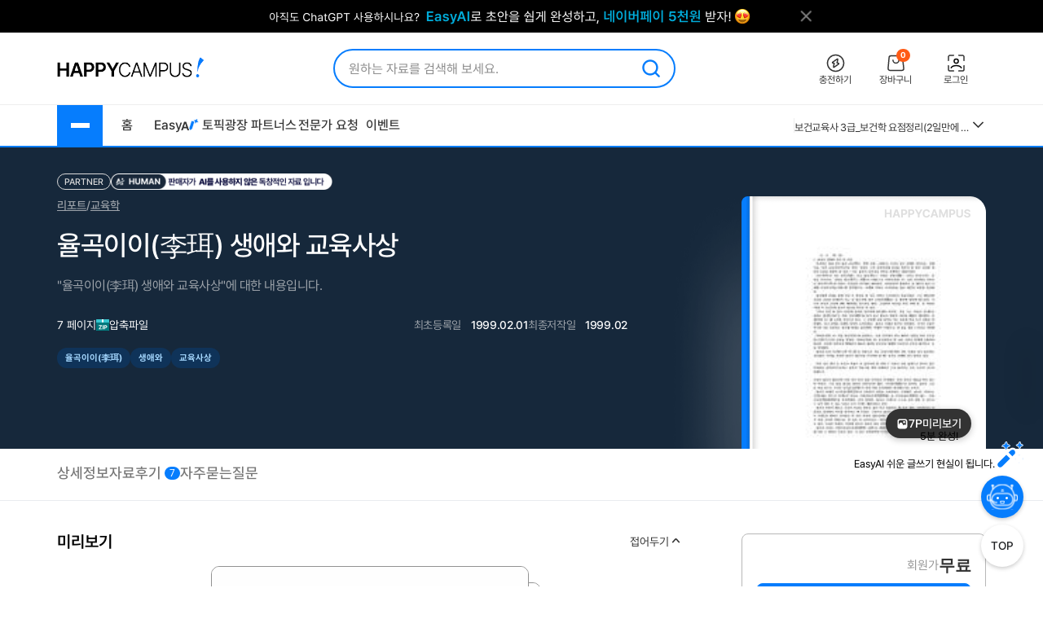

--- FILE ---
content_type: text/html; charset=UTF-8
request_url: https://www.happycampus.com/report-doc/1000572/
body_size: 32439
content:
	<!doctype html>
	<html lang="ko">
	<head>
		<meta charset="utf-8">
		<meta http-equiv="X-UA-Compatible" content="IE=Edge">
				<meta name="robots" content="INDEX, FOLLOW">
		<meta name="title" content="율곡이이(李珥) 생애와 교육사상 레포트">
									<meta name="description" content="율곡이이(李珥) 생애와 교육사상, 1. 율곡의 생애와 저서 및 사상 II. 율곡의 교육사상과 그 현대적 이해">
				<meta name="keywords" content="율곡이이(李珥),생애와,교육사상">
										<link rel="canonical" href="https://www.happycampus.com/report-doc/1000572/">
								<meta name="naver-site-verification" content="9d5276990e037d2a259f3dd85f8d386740d2b02d">
			<meta name="msvalidate.01" content="E236260B46612146FC41B9B341F4AE51" />
				<link rel="SHORTCUT ICON" type="image/x-icon" href="/images/v4/favicon.ico">
								<meta property="og:type" content="website">
								<meta property="og:title" content="율곡이이(李珥) 생애와 교육사상 레포트">
								<meta property="og:url" content="https://www.happycampus.com/report-doc/1000572/">
								<meta property="og:image" content="https://www.happycampus.com/doc/cover/1000572/%EC%9C%A8%EA%B3%A1%EC%9D%B4%EC%9D%B4_%EF%A7%A1%E7%8F%A5__%EC%83%9D%EC%95%A0%EC%99%80_%EA%B5%90%EC%9C%A1%EC%82%AC%EC%83%81.jpg">
								<meta property="og:site_name" content="해피캠퍼스">
								<meta property="og:description" content="율곡이이(李珥) 생애와 교육사상, 1. 율곡의 생애와 저서 및 사상 II. 율곡의 교육사상과 그 현대적 이해">
								<meta property="og:updated_time" content="1999-02-01T21:08:48+09:00">
								<meta property="article:published_time" content="1999-02-01T21:08:48+09:00">
								<meta property="article:modified_time" content="1999-02-01T21:08:48+09:00">
						
				<link rel="stylesheet" type="text/css" href="/assets/15d4e9db/swiper.css?cssVer=20260129.1" />
<link rel="stylesheet" type="text/css" href="/css/v5/swiper-bundle.min.css?cssVer=20260129.1" />
<link rel="stylesheet" type="text/css" href="/css/v4/common.css?cssVer=20260129.1" />
<link rel="stylesheet" type="text/css" href="/css/pop/pop2009.css?cssVer=20260129.1" />
<link rel="stylesheet" type="text/css" href="/css/v5/doc/detailview.css?cssVer=20260129.1" />
<link rel="stylesheet" type="text/css" href="/css/v5/doc/detailEtc.css?cssVer=20260129.1" />
<script type="text/javascript" src="/assets/2905faa7/jquery.min.js"></script>
<script type="text/javascript" src="https://pagead2.googlesyndication.com/pagead/js/adsbygoogle.js"></script>
<script type="text/javascript" src="/js/swiper-bundle.min.js?jsVer=20260128.1"></script>
<script type="text/javascript" src="/js/plugin/jquery.cycle.all.js?jsVer=20260128.1"></script>
<title>율곡이이(李珥) 생애와 교육사상 레포트</title>
	</head>
	<body>
							<div class="TopBanner">
					<div class="Inner">
						<div id="bannerPcHeaderLine" style="position:relative;width:1025px;height:40px;clear:both;">
		
		<ul style="list-style:none !important;overflow:hidden;width:1025px;height:40px;">
							<li data-bannerPositionSeq='233' data-bannerSeq="3492"><a href="/banner/click/3492" target='_blank'><img src="/images/hcBanner/2025/09/01/3492.png?cd=1767158434" width="1025" alt="AI글쓰기 2.1 업데이트"></a></li>
								</ul>
			</div>

	<script>
		jQuery(function () {
			
			if(typeof bannerSeq === "undefined"){
				bannerSeq = new Array();
			}

			var bannerCycleOpts = {
				fx: 'fade',
				speed: 'fast',
				timeout: 0,
				pagerEvent: 'mouseover',
				slideResize: true,
				containerResize: true,
				width: '100%',
				height: '100%',
				fit: 1,
				speed: 600,
				timeout: 3000,
				//배너가 노출될때 최초 1회 뷰 로그 저장
				before(el) {
					if(typeof $(el).attr('data-bannerSeq') !== "undefined") {
						if(bannerSeq.indexOf($(el).attr('data-bannerPositionSeq')+'-'+$(el).attr('data-bannerSeq')) == -1) {
							$.get("/banner/viewLog/" + $(el).attr('data-bannerSeq'));
							bannerSeq.push($(el).attr('data-bannerPositionSeq')+'-'+$(el).attr('data-bannerSeq'));
							console.log($(el).attr('data-bannerPositionSeq')+'-'+$(el).attr('data-bannerSeq'));
						}
					}
				},
			};

			
			$('#bannerPcHeaderLine > ul').cycle(bannerCycleOpts);

						$.get("/banner/viewLog/3492");
			
		});
	</script>						<button class="BtnClose" style="z-index: 9999">
							<img src="/images/v4/main/btn_top_close.png" alt="닫기" />
						</button>
					</div>
				</div>
				<script>
					const closeButton = document.querySelector('.BtnClose');
					closeButton.addEventListener('click', () => {
						const banner = document.querySelector('.TopBanner');
						banner.style.display = 'none';
					});
				</script>
				
			<div id="wrap_v4">
				
<header id="Header" class="Header">
	<div class="Shell">
		<div class="Inner">

			<article class="CenterBetween">

				<!--2025012291709 :: 로고 :: START-->
				<a href="/" class="Logo">
					<img src="/images/v5/logo/logo_header_hp.png" alt="">
				</a>
				<!--2025012291709 :: 로고 :: END-->

									<!--2025012291742 :: 검색창 :: START-->
					<div id="SearchBar">
						<div class="TextInput_2 NoFocused">
							<form name='search'
								  action="https://www.happycampus.com/search/"
								  accept-charset="utf-8" method="get"
								  onsubmit="return SearchBar.keywordSuggestFormSubmit();">
								<input type="hidden" id="searchType" name="type" value="all">
								<input type="text"
									   id="SearchBarInput"
									   placeholder="원하는 자료를 검색해 보세요."
									   autocomplete="off"
									   value="">
								<button onclick="Common.hcLogTrace(229, 1043); " class="BtnSearch">
									<img src="/icon/v5/layout/icon_1.svg" alt="검색">
								</button>
							</form>

							<div id="SearchBarRecentSearches" class="RecentSearches"
								 style="display: none;">

								<div class="Recent">
									<div class="Title">
										<div class="Text">최근 검색어</div>
										<button class="BtnDelete"
												onclick="SearchBar.latelyKeywordReset();"
											>전체삭제</button>
									</div>
									<div class="Content">
										<div id="NoRecentSearches" class="Type1">최근 검색어 내역이 없습니다.</div>
										<div id="NoAutoSearches" class="Type1">자동완성 내역이 없습니다.</div>
										<ul class="Searching Type2" id="SearchBarKeywordArea">
										</ul>
									</div>
									<div class="BtnClose">
										<button>닫기</button>
									</div>
								</div>
							</div>
						</div>
					</div>
					<!--2025012291742 :: 검색창 :: END-->
					
								<!--2025012291851 :: 버튼 :: START-->
				<ul class="Ul-DVSXRFQ">
					<li>
						<a href="/pay/" class="Item" onclick="Common.hcLogTrace(233, 1149);">
							<div class="ImgBox">
								<img src="/icon/v5/layout/icon_1_1.svg" alt="충전하기">
							</div>
							<div class="Text">충전하기</div>
						</a>
					</li>
					<li>
						<a href="/cart/" class="Item" onclick="Common.hcLogTrace(233, 1154);">
							<div class="ImgBox">
								<img src="/icon/v5/layout/icon_1_2.svg" alt="장바구니">
								<div class="Num">0</div>
							</div>
							<div class="Text">장바구니</div>
						</a>
					</li>
											<li>
							<a href="https://www.happycampus.com/site/login/?returnUrl=https%3A%2F%2Fwww.happycampus.com%2Freport-doc%2F1000572%2F"
									class="Item" onclick="Common.hcLogTrace(233, 1146);">
								<div class="ImgBox">
									<img src="/icon/v5/layout/icon_1_4.svg" alt="로그인">
								</div>
								<div class="Text">로그인</div>
							</a>
						</li>
										</ul>
				<!--2025012291851 :: 버튼 :: END-->
							</article>
		</div>
	</div>
</header>
<nav class="TopNav">
	<div class="Shell">
		<div class="Inner">
			<article class="Box-I6VIE51L">
				<div class="First">
					<div class="MenuWrap">
						<button class="BtnHamburger">
							<span class="Bar"></span>
							<span class="Bar"></span>
							<span class="Bar"></span>
						</button>
						<ul class="MenuFirst">
							<li class="SubTitle">문서광장</li>
														<li>
									<a href="/kndata/report/" class="Item">
										<span>리포트</span>
										<img src="/icon/v5/layout/icon_4.svg" alt="오른쪽 화살표">
									</a>

									<ul class="SubMenu">
																					<li><a href="/kndata/report/12">경영/경제</a></li>
																						<li><a href="/kndata/report/13">공학/기술</a></li>
																						<li><a href="/kndata/report/20">교육학</a></li>
																						<li><a href="/kndata/report/18">농/수산학</a></li>
																						<li><a href="/kndata/report/23">독후감/창작</a></li>
																						<li><a href="/kndata/report/21">법학</a></li>
																						<li><a href="/kndata/report/16">사회과학</a></li>
																						<li><a href="/kndata/report/15">생활/환경</a></li>
																						<li><a href="/kndata/report/22">예체능</a></li>
																						<li><a href="/kndata/report/19">의/약학</a></li>
																						<li><a href="/kndata/report/14">인문/어학</a></li>
																						<li><a href="/kndata/report/17">자연과학</a></li>
																						<li><a href="/kndata/report/25">창업</a></li>
																						<li><a href="/kndata/report/26">디자인소스</a></li>
																						<li><a href="/kndata/report/27">프로그램소스</a></li>
																				</ul>

								</li>
																<li>
									<a href="/kndata/paper/" class="Item">
										<span>논문</span>
										<img src="/icon/v5/layout/icon_4.svg" alt="오른쪽 화살표">
									</a>

									<ul class="SubMenu">
																					<li><a href="/kndata/paper/439">인문학</a></li>
																						<li><a href="/kndata/paper/440">사회과학</a></li>
																						<li><a href="/kndata/paper/441">자연과학</a></li>
																						<li><a href="/kndata/paper/442">공학</a></li>
																						<li><a href="/kndata/paper/443">의약학</a></li>
																						<li><a href="/kndata/paper/444">농수해양학</a></li>
																						<li><a href="/kndata/paper/445">예술체육학</a></li>
																						<li><a href="/kndata/paper/446">학위논문</a></li>
																						<li><a href="/kndata/paper/5061">복합학</a></li>
																				</ul>

								</li>
																<li>
									<a href="/kndata/intro/" class="Item">
										<span>자기소개서</span>
										<img src="/icon/v5/layout/icon_4.svg" alt="오른쪽 화살표">
									</a>

									<ul class="SubMenu">
																					<li><a href="/kndata/intro/4959">취업</a></li>
																						<li><a href="/kndata/intro/4960">학교</a></li>
																						<li><a href="/kndata/intro/66">작성법</a></li>
																						<li><a href="/kndata/intro/4961">면접준비</a></li>
																						<li><a href="/kndata/intro/65">기타</a></li>
																				</ul>

								</li>
																<li>
									<a href="/kndata/resume/" class="Item">
										<span>이력서</span>
										<img src="/icon/v5/layout/icon_4.svg" alt="오른쪽 화살표">
									</a>

									<ul class="SubMenu">
																					<li><a href="/kndata/resume/59">표준 이력서</a></li>
																						<li><a href="/kndata/resume/60">디자인 이력서</a></li>
																						<li><a href="/kndata/resume/61">외국어 이력서</a></li>
																						<li><a href="/kndata/resume/62">이력서 작성법</a></li>
																				</ul>

								</li>
																<li>
									<a href="/kndata/exam/" class="Item">
										<span>시험자료</span>
										<img src="/icon/v5/layout/icon_4.svg" alt="오른쪽 화살표">
									</a>

									<ul class="SubMenu">
																					<li><a href="/kndata/exam/68">자격시험</a></li>
																						<li><a href="/kndata/exam/67">학교</a></li>
																						<li><a href="/kndata/exam/70">기타</a></li>
																				</ul>

								</li>
																<li>
									<a href="/kndata/knou/" class="Item">
										<span>방송통신대</span>
										<img src="/icon/v5/layout/icon_4.svg" alt="오른쪽 화살표">
									</a>

									<ul class="SubMenu">
																					<li><a href="/kndata/knou/72">중간과제물</a></li>
																						<li><a href="/kndata/knou/73">중간시험</a></li>
																						<li><a href="/kndata/knou/74">기말시험</a></li>
																						<li><a href="/kndata/knou/75">계절시험</a></li>
																						<li><a href="/kndata/knou/76">핵심요약노트</a></li>
																						<li><a href="/kndata/knou/346">출석대체 시험/과제</a></li>
																				</ul>

								</li>
																<li>
									<a href="/kndata/form/" class="Item">
										<span>서식</span>
										<img src="/icon/v5/layout/icon_4.svg" alt="오른쪽 화살표">
									</a>

									<ul class="SubMenu">
																					<li><a href="/kndata/form/41">각종계약서</a></li>
																						<li><a href="/kndata/form/52">건설서식</a></li>
																						<li><a href="/kndata/form/47">교육서식</a></li>
																						<li><a href="/kndata/form/50">법률서식</a></li>
																						<li><a href="/kndata/form/51">부서별서식</a></li>
																						<li><a href="/kndata/form/49">생활서식</a></li>
																						<li><a href="/kndata/form/45">업무서식</a></li>
																						<li><a href="/kndata/form/44">회사서식</a></li>
																						<li><a href="/kndata/form/46">사규/규정</a></li>
																						<li><a href="/kndata/form/43">사업계획서</a></li>
																						<li><a href="/kndata/form/53">영문서식</a></li>
																						<li><a href="/kndata/form/524">행정서식</a></li>
																						<li><a href="/kndata/form/48">기타</a></li>
																				</ul>

								</li>
																<li>
									<a href="/kndata/ppt/" class="Item">
										<span>PPT양식</span>
										<img src="/icon/v5/layout/icon_4.svg" alt="오른쪽 화살표">
									</a>

									<ul class="SubMenu">
																					<li><a href="/kndata/ppt/104">만화/애니</a></li>
																						<li><a href="/kndata/ppt/103">이미지소스</a></li>
																						<li><a href="/kndata/ppt/102">패키지자료</a></li>
																						<li><a href="/kndata/ppt/101">다이어그램</a></li>
																						<li><a href="/kndata/ppt/100">뷰티/패션</a></li>
																						<li><a href="/kndata/ppt/99">음식/식품</a></li>
																						<li><a href="/kndata/ppt/98">국가/전통/종교</a></li>
																						<li><a href="/kndata/ppt/97">과학/의료/글로벌</a></li>
																						<li><a href="/kndata/ppt/96">가족/부동산/경제</a></li>
																						<li><a href="/kndata/ppt/95">풍경/여행/동식물</a></li>
																						<li><a href="/kndata/ppt/94">취미/스포츠/레저</a></li>
																						<li><a href="/kndata/ppt/93">학교/교육</a></li>
																						<li><a href="/kndata/ppt/92">IT/컴퓨터/미디어</a></li>
																						<li><a href="/kndata/ppt/91">비즈니스</a></li>
																						<li><a href="/kndata/ppt/105">기타</a></li>
																				</ul>

								</li>
																<li>
									<a href="/kndata/corp/" class="Item">
										<span>기업보고서</span>
										<img src="/icon/v5/layout/icon_4.svg" alt="오른쪽 화살표">
									</a>

									<ul class="SubMenu">
																					<li><a href="/kndata/corp/106">대기업</a></li>
																						<li><a href="/kndata/corp/107">중견기업</a></li>
																						<li><a href="/kndata/corp/4962">중소기업</a></li>
																				</ul>

								</li>
																<li>
									<a href="/kndata/biz/" class="Item">
										<span>전문자료</span>
										<img src="/icon/v5/layout/icon_4.svg" alt="오른쪽 화살표">
									</a>

									<ul class="SubMenu">
																					<li><a href="/kndata/biz/80">세미나자료</a></li>
																				</ul>

								</li>
																<li>
									<a href="/kndata/cover/" class="Item">
										<span>표지/속지</span>
										<img src="/icon/v5/layout/icon_4.svg" alt="오른쪽 화살표">
									</a>

									<ul class="SubMenu">
																					<li><a href="/kndata/cover/88">표지</a></li>
																						<li><a href="/kndata/cover/89">리포트속지</a></li>
																				</ul>

								</li>
																<li>
									<a href="/kndata/knowhow/" class="Item">
										<span>노하우</span>
										<img src="/icon/v5/layout/icon_4.svg" alt="오른쪽 화살표">
									</a>

									<ul class="SubMenu">
																					<li><a href="/kndata/knowhow/5023">구매/판매대행</a></li>
																						<li><a href="/kndata/knowhow/5030">글쓰기</a></li>
																						<li><a href="/kndata/knowhow/5024">데이터분석</a></li>
																						<li><a href="/kndata/knowhow/5025">마케팅</a></li>
																						<li><a href="/kndata/knowhow/5026">블로그 수익화</a></li>
																						<li><a href="/kndata/knowhow/5027">쇼핑몰/스토어</a></li>
																						<li><a href="/kndata/knowhow/5028">유튜브</a></li>
																						<li><a href="/kndata/knowhow/5029">전자책/출판</a></li>
																						<li><a href="/kndata/knowhow/5035">결혼</a></li>
																						<li><a href="/kndata/knowhow/5036">공부</a></li>
																						<li><a href="/kndata/knowhow/5037">다이어트</a></li>
																						<li><a href="/kndata/knowhow/5038">디자인</a></li>
																						<li><a href="/kndata/knowhow/5039">요리레시피</a></li>
																						<li><a href="/kndata/knowhow/5040">법률</a></li>
																						<li><a href="/kndata/knowhow/5041">부동산</a></li>
																						<li><a href="/kndata/knowhow/5042">유학</a></li>
																						<li><a href="/kndata/knowhow/5043">자동차</a></li>
																						<li><a href="/kndata/knowhow/5044">재테크</a></li>
																						<li><a href="/kndata/knowhow/5045">중고거래</a></li>
																						<li><a href="/kndata/knowhow/5046">프레젠테이션</a></li>
																						<li><a href="/kndata/knowhow/5047">프리랜서</a></li>
																						<li><a href="/kndata/knowhow/5048">학교</a></li>
																						<li><a href="/kndata/knowhow/5049">회사</a></li>
																						<li><a href="/kndata/knowhow/5034">기타</a></li>
																				</ul>

								</li>
															<li class="SubTitle">자격시험</li>
							<li>
								<a href="/qualifyingExam/" class="Item">
									<span>기출문제상세</span>
									<img src="/icon/v5/layout/icon_4.svg" alt="오른쪽 화살표">
								</a>
								<ul class="SubMenu">
																			<li><a href="/qualifyingExam/list/engineer/">기사</a></li>
																				<li><a href="/qualifyingExam/list/industrialEngineer/">산업기사</a></li>
																				<li><a href="/qualifyingExam/list/craftsman/">기능사</a></li>
																				<li><a href="/qualifyingExam/list/nationalProfessionalQualification/">국가전문자격</a></li>
																				<li><a href="/qualifyingExam/list/socialWorker/">사회복지사</a></li>
																				<li><a href="/qualifyingExam/list/computerProficiency/">컴퓨터활용능력</a></li>
																				<li><a href="/qualifyingExam/list/koreanHistory/">한국사능력검정</a></li>
																		</ul>
							</li>
							<li class="SubTitle">테마광장</li>
							<li>
								<a href="/themeSquare/main/?cate1=5692" class="Item">
									<span>간호학</span>
									<img src="/icon/v5/layout/icon_4.svg" alt="오른쪽 화살표">
								</a>
								<ul class="SubMenu">
									<li><a href="/themeSquare/list/?cate1=5692&cate2=5697">학업계획서</a></li>
									<li><a href="/themeSquare/list/?cate1=5692&cate2=5693">간호진단</a></li>
									<li><a href="/themeSquare/list/?cate1=5692&cate2=5695">CASESTUDY</a></li>
									<li><a href="/themeSquare/list/?cate1=5692&cate2=5698">국가고시</a></li>
									<li><a href="/themeSquare/list/?cate1=5692&cate2=5699">자기소개서</a></li>
								</ul>
							</li>
							<li>
								<a href="/themeSquare/main/?cate1=5887" class="Item">
									<span>유아교육학</span>
									<img src="/icon/v5/layout/icon_4.svg" alt="오른쪽 화살표">
								</a>
								<ul class="SubMenu">
									<li><a href="/themeSquare/list/?cate1=5887&cate2=5889">학업계획서</a></li>
									<li><a href="/themeSquare/list/?cate1=5887&cate2=5889">리포트</a></li>
									<li><a href="/themeSquare/list/?cate1=5887&cate2=5890">관찰일지</a></li>
									<li><a href="/themeSquare/list/?cate1=5887&cate2=5891">실습일지</a></li>
									<li><a href="/themeSquare/list/?cate1=5887&cate2=5892">자기소개서</a></li>
								</ul>
							<li>
								<a href="/themeSquare/list/?cate1=13069&cate2=13091" class="Item">
									<span>사회복지사</span>
									<img src="/icon/v5/layout/icon_4.svg" alt="오른쪽 화살표">
								</a>
								<ul class="SubMenu">
									<li><a href="/themeSquare/list/?cate1=13069&cate2=13091">사회복지개론</a></li>
									<li><a href="/themeSquare/list/?cate1=13069&cate2=13095">인간행동과사회환경</a></li>
									<li><a href="/themeSquare/list/?cate1=13069&cate2=13097">사회복지정책론</a></li>
									<li><a href="/themeSquare/list/?cate1=13069&cate2=13099">사회복지법제</a></li>
									<li><a href="/themeSquare/list/?cate1=13069&cate2=13101">사회복지실천론</a></li>
									<li><a href="/themeSquare/list/?cate1=13069&cate2=13103">사회복지실천기술론</a></li>
									<li><a href="/themeSquare/list/?cate1=13069&cate2=13107">사회복지조사론</a></li>
								</ul>
							</li>
							<li>
								<a href="/themeSquare/list/?cate1=13077&cate2=13155" class="Item">
									<span>평생교육사</span>
									<img src="/icon/v5/layout/icon_4.svg" alt="오른쪽 화살표">
								</a>
								<ul class="SubMenu">
									<li><a href="/themeSquare/list/?cate1=13077&cate2=13155">평생교육론</a></li>
									<li><a href="/themeSquare/list/?cate1=13077&cate2=13157">평생교육방법론</a></li>
									<li><a href="/themeSquare/list/?cate1=13077&cate2=13159">평생교육경영론</a></li>
									<li><a href="/themeSquare/list/?cate1=13077&cate2=13161">평생교육프로그램개발론</a></li>
									<li><a href="/themeSquare/list/?cate1=13077&cate2=13165">평생교육실습</a></li>
								</ul>
							</li>
							<li>
								<a href="/themeSquare/main/?cate1=994" class="Item">
									<span>독후감</span>
									<img src="/icon/v5/layout/icon_4.svg" alt="오른쪽 화살표">
								</a>
								<ul class="SubMenu">
									<li><a href="/themeSquare/list/?cate1=994&cate2=995">자기계발</a></li>
									<li><a href="/themeSquare/list/?cate1=994&cate2=996">경제/경영</a></li>
									<li><a href="/themeSquare/list/?cate1=994&cate2=997">수필/시</a></li>
									<li><a href="/themeSquare/list/?cate1=994&cate2=998">인문/교양</a></li>
									<li><a href="/themeSquare/list/?cate1=994&cate2=999">소설/문학</a></li>
									<li><a href="/themeSquare/list/?cate1=994&cate2=1000">역사/문화</a></li>
									<li><a href="/themeSquare/list/?cate1=994&cate2=5612">사회/정치</a></li>
									<li><a href="/themeSquare/list/?cate1=994&cate2=5613">과학/공학</a></li>
									<li><a href="/themeSquare/list/?cate1=994&cate2=5614">종교/예술</a></li>
									<li><a href="/themeSquare/list/?cate1=994&cate2=1001">기타</a></li>
									<!-- li><a href="/themeSquare/list/?cate1=994&cate2=5912">도서요약본</a></li -->
								</ul>
							</li>
							<li>
								<a href="/themeSquare/main/?cate1=1002" class="Item">
									<span>자기소개서</span>
									<img src="/icon/v5/layout/icon_4.svg" alt="오른쪽 화살표">
								</a>
								<ul class="SubMenu">
									<li><a href="/themeSquare/list/?cate1=1002&cate2=1003">공사/공기업</a></li>
									<li><a href="/themeSquare/list/?cate1=1002&cate2=1004">100대 기업</a></li>
									<li><a href="/themeSquare/list/?cate1=1002&cate2=1005">의료/복지</a></li>
									<li><a href="/themeSquare/list/?cate1=1002&cate2=1006">교육</a></li>
									<li><a href="/themeSquare/list/?cate1=1002&cate2=1007">공무원/군인</a></li>
								</ul>
							</li>
							<li>
								<a href="/themeSquare/list/?cate1=5687&cate2=5688" class="Item">
									<span>학업계획서</span>
									<img src="/icon/v5/layout/icon_4.svg" alt="오른쪽 화살표">
								</a>
								<ul class="SubMenu">
									<li><a href="/themeSquare/list/?cate1=5687&cate2=5688">대입/수시</a></li>
									<li><a href="/themeSquare/list/?cate1=5687&cate2=5689">편입학</a></li>
									<li><a href="/themeSquare/list/?cate1=5687&cate2=5690">대학원</a></li>
									<li><a href="/themeSquare/list/?cate1=5687&cate2=5691">대외활동/기타</a></li>
								</ul>
							</li>
							<li>
								<a href="/themeSquare/main/?cate1=14107" class="Item">
									<span>노하우</span>
									<img src="/icon/v5/layout/icon_4.svg" alt="오른쪽 화살표">
								</a>
								<ul class="SubMenu">
									<li><a href="/themeSquare/list/?cate1=14107&cate2=14110">N잡</a></li>
									<li><a href="/themeSquare/list/?cate1=14107&cate2=14109">직무스킬</a></li>
									<li><a href="/themeSquare/list/?cate1=14107&cate2=14111">취업스킬</a></li>
									<li><a href="/themeSquare/list/?cate1=14107&cate2=14108">라이프</a></li>
								</ul>
							</li>
							<li>
								<a href="/themeSquare/main/?cate1=14114" class="Item">
									<span>서식존</span>
									<img src="/icon/v5/layout/icon_4.svg" alt="오른쪽 화살표">
								</a>
								<ul class="SubMenu">
									<li><a href="/themeSquare/list/?cate1=14114&cate2=14118"><em>각종계약서</em></a></li>
									<li><a href="/themeSquare/list/?cate1=14114&cate2=14144"><em>건설서식</em></a></li>
									<li><a href="/themeSquare/list/?cate1=14114&cate2=14130"><em>교육서식</em></a></li>
									<li><a href="/themeSquare/list/?cate1=14114&cate2=14138"><em>법률서식</em></a></li>
									<li><a href="/themeSquare/list/?cate1=14114&cate2=14142"><em>부서별서식</em></a></li>
									<li><a href="/themeSquare/list/?cate1=14114&cate2=14128"><em>사규/규정</em></a></li>
									<li><a href="/themeSquare/list/?cate1=14114&cate2=14122"><em>사업계획서</em></a></li>
									<li><a href="/themeSquare/list/?cate1=14114&cate2=14134"><em>생활서식</em></a></li>
									<li><a href="/themeSquare/list/?cate1=14114&cate2=14126"><em>업무서식</em></a></li>
									<li><a href="/themeSquare/list/?cate1=14114&cate2=14146"><em>영문서식</em></a></li>
									<li><a href="/themeSquare/list/?cate1=14114&cate2=14148"><em>행정서식</em></a></li>
								</ul>
							</li>
							<!-- <li>
								<a href="/helpdesk/notice/" class="Btn-SB5MFZS">
									공지사항
								</a>
								<a href="/helpdesk/" class="Btn-SB5MFZS">
									<img src="/icon/v5/layout/icon_6.png" alt="고객센터">
									고객센터
								</a>
							</li> -->
						</ul>
					</div>
					<ul class="Ul-EJF97NJ">
						<li>
							<a href="/">홈</a>
						</li>
						<li>
							<a href="https://write.happycampus.com" onclick="Common.hcLogTrace(233, 12406);" target="_blank">
								<span>Easy</span>
								<img src="/icon/v5/layout/icon_3.svg" alt="이지에이아이">
							</a>
						</li>
						<li>
							<a href="/aiWrite/topicSquare/" target="_blank" onclick="Common.hcLogTrace(233, 12388);">토픽광장</a>
						</li>
						<li>
							<a href="https://partners.happycampus.com" target="_blank" onclick="Common.hcLogTrace(233, 12379);">파트너스</a>
						</li>
						<li>
							<a href="https://request.happycampus.com"
									target="_blank"
									onclick="Common.hcLogTrace(233, 12418);">전문가 요청</a>
						</li>
						<li>
							<a href="/helpdesk/event/?viewType=ing">이벤트</a>
						</li>
					</ul>
				</div>

									<!-- 인기자료 :: start -->
					<div class="Second">
						<div class="Box-LZ40AJ1">
							<div class="Line"></div>
							<div class="Swiper-7025OKI swiper">
								<div class="swiper-wrapper">
																			<div class="swiper-slide" title="보건교육사 3급 시험 요약정리">
											<a href="/report-doc/25513999/"
													class="Item">
												보건교육사 3급 시험 요약정리											</a>
										</div>
																			<div class="swiper-slide" title="보건교육사 3급_보건학 요점정리(2일만에 합격)">
											<a href="/report-doc/30686103/"
													class="Item">
												보건교육사 3급_보건학 요점정리(2일만에 합격)											</a>
										</div>
																			<div class="swiper-slide" title="만 3세-5세 나의유치원생활, 생활기록부 발달평가">
											<a href="/report-doc/33368758/"
													class="Item">
												만 3세-5세 나의유치원생활, 생활기록부 발달평가											</a>
										</div>
																			<div class="swiper-slide" title="보건교육사 3급 시험합격자료!(3일전 준비해서 합격한 자료)">
											<a href="/exam-doc/25511168/"
													class="Item">
												보건교육사 3급 시험합격자료!(3일전 준비해서 합격한 자료)											</a>
										</div>
																			<div class="swiper-slide" title="천안의료원 2025 면접 질문">
											<a href="/intro-doc/30671217/"
													class="Item">
												천안의료원 2025 면접 질문											</a>
										</div>
																			<div class="swiper-slide" title="삼성서울병원 자소서(경력)">
											<a href="/intro-doc/32727904/"
													class="Item">
												삼성서울병원 자소서(경력)											</a>
										</div>
																			<div class="swiper-slide" title="수질환경기사 필기 총정리본">
											<a href="/exam-doc/30820905/"
													class="Item">
												수질환경기사 필기 총정리본											</a>
										</div>
																			<div class="swiper-slide" title="kals 필기시험 개념 정리본(출제문제포함)">
											<a href="/exam-doc/31583572/"
													class="Item">
												kals 필기시험 개념 정리본(출제문제포함)											</a>
										</div>
																			<div class="swiper-slide" title="홍지문 초록이 요약정리(성인, 기본/ 면접준비 최고)">
											<a href="/intro-doc/30664205/"
													class="Item">
												홍지문 초록이 요약정리(성인, 기본/ 면접준비 최고)											</a>
										</div>
																			<div class="swiper-slide" title="대출성 상품 판매대리 중개업자 자격인증 평가 문제 및 해설-개정전 문제 포함(대출-기타 대출성 상품/리스-할부 상품)">
											<a href="/exam-doc/30840319/"
													class="Item">
												대출성 상품 판매대리 중개업자 자격인증 평가 문제 및 해설-개정전 문제 포함(대출-기타 대출성 상품/리스-할부 상품)											</a>
										</div>
																	</div>
							</div>
							<button class="BtnMore">
								<img src="/icon/v5/layout/icon_7.svg" alt="더보기">
							</button>
							<div class="Layer-2OERKJY">
								<div class="Title"><span class="Color_Primary">인기</span> 자료</div>
								<ul class="Ranking">
																			<li>
											<a href="/report-doc/25513999/"
													title="보건교육사 3급 시험 요약정리">
												1. 보건교육사 3급 시험 요약정리											</a>
										</li>
																			<li>
											<a href="/report-doc/30686103/"
													title="보건교육사 3급_보건학 요점정리(2일만에 합격)">
												2. 보건교육사 3급_보건학 요점정리(2일만에 합격)											</a>
										</li>
																			<li>
											<a href="/report-doc/33368758/"
													title="만 3세-5세 나의유치원생활, 생활기록부 발달평가">
												3. 만 3세-5세 나의유치원생활, 생활기록부 발달평가											</a>
										</li>
																			<li>
											<a href="/exam-doc/25511168/"
													title="보건교육사 3급 시험합격자료!(3일전 준비해서 합격한 자료)">
												4. 보건교육사 3급 시험합격자료!(3일전 준비해서 합격한 자료)											</a>
										</li>
																			<li>
											<a href="/intro-doc/30671217/"
													title="천안의료원 2025 면접 질문">
												5. 천안의료원 2025 면접 질문											</a>
										</li>
																			<li>
											<a href="/intro-doc/32727904/"
													title="삼성서울병원 자소서(경력)">
												6. 삼성서울병원 자소서(경력)											</a>
										</li>
																			<li>
											<a href="/exam-doc/30820905/"
													title="수질환경기사 필기 총정리본">
												7. 수질환경기사 필기 총정리본											</a>
										</li>
																			<li>
											<a href="/exam-doc/31583572/"
													title="kals 필기시험 개념 정리본(출제문제포함)">
												8. kals 필기시험 개념 정리본(출제문제포함)											</a>
										</li>
																			<li>
											<a href="/intro-doc/30664205/"
													title="홍지문 초록이 요약정리(성인, 기본/ 면접준비 최고)">
												9. 홍지문 초록이 요약정리(성인, 기본/ 면접준비 최고)											</a>
										</li>
																			<li>
											<a href="/exam-doc/30840319/"
													title="대출성 상품 판매대리 중개업자 자격인증 평가 문제 및 해설-개정전 문제 포함(대출-기타 대출성 상품/리스-할부 상품)">
												10. 대출성 상품 판매대리 중개업자 자격인증 평가 문제 및 해설-개정전 문제 포함(대출-기타 대출성 상품/리스-할부 상품)											</a>
										</li>
																	</ul>
							</div>
						</div>
					</div>
					<script>
						window.addEventListener('DOMContentLoaded', () => {
							// set vars: html element 변수 설정
							const btnMore = document.querySelector('.Box-LZ40AJ1 .BtnMore');
							const topSaleDocListLayer = document.querySelector('.Layer-2OERKJY');

							// 인기 자료 목록 더보기 클릭 이벤트
							btnMore.addEventListener('click', () => {
								topSaleDocListLayer.classList.toggle('Open');
								btnMore.classList.toggle('On');
							});

							// 화면 클릭시 인기자료 목록 숨김 이벤트 처리
							document.addEventListener('click', function(event) {
								if (!btnMore.contains(event.target)
									&& !topSaleDocListLayer.contains(event.target)) {

									topSaleDocListLayer.classList.remove('Open');
									btnMore.classList.remove('On');
								}
							});

							// 인기 자료 목록 swiper 설정
							const swiper7 = new Swiper('.Swiper-7025OKI', {
								direction: "vertical",
								height: 18,
								slidesPerView: 1,
								loop: true,
								autoplay: {
									delay: 2500,
									disableOnInteraction: false,
								},
							});

							swiper7.el.addEventListener('mouseenter', function () {
								swiper7.autoplay.stop();
							});

							swiper7.el.addEventListener('mouseleave', function () {
								swiper7.autoplay.start();
							});
						});
					</script>
					<!-- 인기자료 :: end -->
							</article>
		</div>
	</div>
</nav>	<div class="MainWrap">

	

<div class="Inner">
	<!-- 상단 -->
	
<section class="Sec-FCJQLBZ">
	<div class="Shell">
		<div class="Inner">
			<article class="GridBox">
				<div class="First">
					<div class="FlagBox">
						<span class="Flag_12 Style6">
										<span>PARTNER</span>
										<div class="Tooltip_3">검증된 파트너 제휴사 자료</div>
									</span>													<span class="ExceptionAiFlag Flag_12">
								<span class="ImgBox"><img src="/images/v5/doc/detailView/icon_human.gif" alt="non-ai"></span>
								<div class="Tooltip_3">판매자가 AI를 사용하지 않은 독창적인 자료</div>
							</span>
												</div>
					<div class="Category">
														<a href="/kndata/report/" onclick="Common.hcLogTrace(204, 887);">리포트</a>
																	<span>/</span>
																	<a href="/kndata/report/20/" onclick="Common.hcLogTrace(204, 887);">교육학</a>
													</div>
										<h1 class="Title" id="docTitle" style="font-size: 34px;
							line-height: 44.2px;">율곡이이(李珥) 생애와 교육사상</h1>

					
					<div class="Sub" id="docIntro" style="display: -webkit-box;">"율곡이이(李珥) 생애와 교육사상"에 대한 내용입니다.</div>
					<div class="Info">
						<div class="Page">
															<div>7 페이지</div>
														<span class="Type">
								<img src='/images/v5/common/fileIcons/zip.svg' class='im_p' alt=''> 압축파일 							</span>
						</div>
						<div class="Date">
						<span>
							최초등록일 <strong>1999.02.01</strong>
						</span>
							<span>
							최종저작일
							<strong>
								1999.02							</strong>
						</span>
						</div>
					</div>
					<script>
						const docTitle = document.getElementById('docTitle');
						const docIntro = document.getElementById('docIntro');
						// 높이가 100px이상일 때 docIntro를 숨김
						if (docTitle && docTitle.offsetHeight > 100) {
							docIntro.style.display = 'none';
						}
					</script>
					<div class="Box-QY1A5E8">
													<div class="TagBox">
																	<a href="/search/?qu=%EC%9C%A8%EA%B3%A1%EC%9D%B4%EC%9D%B4%28%EF%A7%A1%E7%8F%A5%29"
											class="Flag_9"
											target="_blank"
											onclick="Common.hcLogTrace(204, 907);">
										율곡이이(李珥)									</a>
																	<a href="/search/?qu=%EC%83%9D%EC%95%A0%EC%99%80"
											class="Flag_9"
											target="_blank"
											onclick="Common.hcLogTrace(204, 907);">
										생애와									</a>
																	<a href="/search/?qu=%EA%B5%90%EC%9C%A1%EC%82%AC%EC%83%81"
											class="Flag_9"
											target="_blank"
											onclick="Common.hcLogTrace(204, 907);">
										교육사상									</a>
															</div>
											</div>
				</div>

				<div class="Second">
					
											<div class="Preview">
							<img src="/icon/v5/doc/detailView/icon_12.svg" alt="">
							<span class="Roboto">7P</span> 미리보기
						</div>
						
					<div class="Layer-ER6RUHN">
						<button class="BtnLayerClose">
							<img src="/icon/v5/doc/detailView/icon_35.svg" alt="닫기">
						</button>
						<div class="Body">
							<div id="GuideText"></div>
														<div class="thumb_list_w Swiper-L759VRB">
								<div id="preview_area" class="thumb_list"></div>
							</div>
						</div>
					</div>
											<script>
							document.addEventListener('DOMContentLoaded', function () {
								document.querySelectorAll('.BtnLayerThumbnail').forEach(function (button) {
									button.addEventListener('click', function (event) {
										const layer = this.closest('.Second').querySelector('.Layer-ER6RUHN');

										layer.classList.toggle('On');

										event.stopPropagation();
									});
								});

								document.querySelectorAll('.Layer-ER6RUHN').forEach(function (layer) {
									layer.addEventListener('click', function (event) {
										event.stopPropagation();
									});
								});

								document.addEventListener('click', function (event) {
									document.querySelectorAll('.Layer-ER6RUHN').forEach(function (layer) {
										if (!layer.contains(event.target) && !event.target.closest('.BtnLayerThumbnail')) {
											layer.classList.remove('On');
										}
									});
								});

								document.querySelectorAll('.Layer-ER6RUHN .BtnLayerClose').forEach(function (button) {
									button.addEventListener('click', function (event) {
										const layer = this.closest('.Layer-ER6RUHN');
										layer.classList.remove('On');
										event.stopPropagation();
									});
								});
							});
						</script>
											<div class="Data">
													<img src="https://image4.happycampus.com/Production/thumbnail/1999/02/01/data1000572-0001.jpg" alt="율곡이이(李珥) 생애와 교육사상" style="width:195px;"/>
												</div>
					<button class="BtnLayerThumbnail">
						<img src="/images/v5/thumbnailSketchBg/bookcover.png" alt="">
					</button>
				</div>
			</article>
		</div>
	</div>
</section>

<div id="pmLinkPopup"></div>	<!-- 상단 :: END -->

	<section>
		<!-- tab -->
		<div class="TabMenu">
			<div class="Shell">
				<div class="Inner">
					<div class="TabsContainer">
						<a class="Menu" href="#tab1">상세정보</a>
												<a class="Menu" href="#tab3">자료후기 <span class="Num">7</span></a>
						<a class="Menu" href="#tab4">자주묻는질문</a>
						<span class="MenuSlider" style="width: 0; left: 486px;"></span>
					</div>
				</div>
			</div>
		</div>
		<!-- tab -->

		<div class="Shell">
			<div class="Inner">
				<article class="ContentWrap">
					<!-- left -->
					<div class="Left">
						
				<!-- left tab contents :: START -->
				<ul>
					<li id='tab1' class='TabContent'>		<article id="DetailViewArticle">
			<div class="ContentTitle" style="margin-bottom: 0;">
				<div class="First">
					<h2>미리보기</h2>
				</div>
				<div class="Second">
					<div>
						<button onclick="viewerObj.previewOpen()" class="Btn-RS8113J">
							<span>접어두기</span>
							<img src="/icon/v5/doc/detailView/icon_15.svg" alt="화살표">
						</button>
					</div>
				</div>
				<script>
					// 미리보리 펼쳐보기
					function toggleSwiper() {
						const swiperContainer = document.querySelector(".Box-OOM1QBMU");
						const button = document.querySelector(".Btn-RS8113J");
						const text = button.querySelector("span");
						const arrow = button.querySelector("img");
						const layer = document.querySelector(".Box-S1BLNR9");

						const isHidden = swiperContainer.classList.toggle("Hidden");

						button.classList.toggle("Active", !isHidden);
						text.textContent = isHidden ? "펼쳐보기" : "접어두기";
						arrow.style.transform = isHidden ? "rotate(180deg)" : "rotate(0deg)";
						layer.classList.toggle("Active");

						if (isHidden) {
							swiperContainer.style.opacity = "0";
							setTimeout(() => swiperContainer.style.display = "none", 500);
						} else {
							swiperContainer.style.display = "block";
							setTimeout(() => swiperContainer.style.opacity = "1", 10);
						}
					}

				</script>
			</div>

			<!--미리보기 동적영역-->
			<div class="Box-OOM1QBMU" id="DetailPreview" style="max-width:768px; height:558px; overflow:hidden;"></div>

		</article>
						<!-- 목차 :: START -->
		<article>
			<div class="ContentTitle">
				<div class="First">
					<h2>목차</h2>
				</div>
				<div class="Second"></div>
			</div>
			<div class="Text-9KNZZLG7">
				없음			</div>
		</article>
		<!-- 목차 :: END -->
	

		<!-- 본문내용 :: START -->
	<article>
		<div class="ContentTitle">
			<div class="First">
				<h2>본문내용</h2>
			</div>
			<div class="Second"></div>
		</div>
		<div class="Text-RW59HP0J">
			  1. 율곡의 생애와 저서 및 사상 <br />
   II. 율곡의 교육사상과 그 현대적 이해<br />
<br />
<br />
		</div>
	</article>
	<!-- 본문내용 :: END -->

<!-- 참고문헌 :: START -->
<article>
	<div class="ContentTitle">
		<div class="First">
			<h2>참고자료</h2>
		</div>
		<div class="Second"></div>
	</div>
	<div class="Text-K3MM4BM7">
								· 없음						</div>
</article>
<!-- 참고문헌 :: END -->	<!-- 태그 :: START -->
	<article>
		<div class="ContentTitle">
			<div class="First">
				<h2>태그</h2>
			</div>
			<div class="Second"></div>
		</div>
		<ul class="Ul-OHFDIJH">
											<li>
					<a href="/search/?qu=%EC%9C%A8%EA%B3%A1%EC%9D%B4%EC%9D%B4%28%EF%A7%A1%E7%8F%A5%29"
							target="_blank"
							onclick="Common.hcLogTrace(204, 907);">
						# 율곡이이(李珥)					</a>
				</li>
											<li>
					<a href="/search/?qu=%EC%83%9D%EC%95%A0%EC%99%80"
							target="_blank"
							onclick="Common.hcLogTrace(204, 907);">
						# 생애와					</a>
				</li>
											<li>
					<a href="/search/?qu=%EA%B5%90%EC%9C%A1%EC%82%AC%EC%83%81"
							target="_blank"
							onclick="Common.hcLogTrace(204, 907);">
						# 교육사상					</a>
				</li>
					</ul>
	</article>
	<!-- 태그 :: END -->
	<li id="tab2" class="TabContent">
		<article>
			<div class="ContentTitle">
				<div class="First">
					<h2>압축파일 내 파일목록</h2>
				</div>
				<div class="Second"></div>
			</div>
			<div class="Text-archive">
									· 2910.hwp 											<br>
														·  2910.txt												</div>
		</article>
	</li>
</li>
					<li id='tab2' class='TabContent'></li>
					<li id='tab3' class='TabContent'><!-- 자료후기 :: START -->
	<article>
		<div class="ContentTitle">
			<div class="First">
				<h2>자료후기</h2>
			</div>
			<div class="Second"></div>
		</div>
		<div class="Box-ELISYKIG">
			<div class="CommentArea">
				<ul class="Ul-0MFKRBO" id="docOpinionList"></ul>
				<div class="SummaryArea">
					<div class="Title">
						<div>
							<img src="/icon/v5/doc/detailView/icon_21.svg" alt="">
						</div>
						<div>Ai 리뷰</div>
					</div>
					<div class="Detail">
						지식판매자가 등록한 자료는 주제에 대한 깊이 있는 분석이 돋보입니다. 과제를 작성하는 데 큰 도움이 되었습니다. 앞으로도 이런 좋은 자료가 많이 등록되기를 기대합니다.					</div>
				</div>
				<div class="BtnBox-CQEMVIY9" id="docOpinionListMoreBtn" style="display:none;">
					<button class="BtnMore">
						<span>더보기</span>
						<img src="/icon/v5/doc/detailView/icon_15.svg" alt="토글 화살표">
					</button>
				</div>
				<script>
					document.addEventListener("DOMContentLoaded", function () {
						document.querySelectorAll(".Box-ELISYKIG .CommentArea").forEach((component) => {
							const btn = component.querySelector(".BtnBox-CQEMVIY9 .BtnMore");
							const ul = component.querySelector(".Ul-0MFKRBO");
							const span = btn.querySelector("span");

							btn.addEventListener("click", () => {
								const isOpen = ul.classList.toggle("Open");
								span.textContent = isOpen ? "닫기" : "더보기";
							});
						});
					});
				</script>
			</div>
			<script>
				window.addEventListener('DOMContentLoaded', () => {
					DocDetailOpinionList.init({
						viewTypeOrVer: 'pcV5',
						docSeq: 1000572,
						page: 1,
						pageSize: 100,
						listFilterMemberAuthPhone: false,
					});
					DocDetailOpinionList.getList(true);
				});
			</script>
		</div>

	</article>
<!-- 자료후기 :: END --></li>
					<li id='tab4' class='TabContent'><!-- FAQ :: START -->
<article>
	<div class="ContentTitle">
		<div class="First">
			<h2>자주묻는질문의 답변을 확인해 주세요</h2>
		</div>
		<div class="Second"></div>
	</div>
	<ul class="ToggleUi_2">
								<li class="Item">
				<button class="Btn" onclick="toggleFAQ(this)">
				<span class="Title">
					<img src="/icon/v5/doc/detailView/icon_24.png" alt="">
					<span>구매한 자료는 어디에서 확인해야 하나요?</span>
				</span>
					<span class="Arrow">
					<img src="/icon/v5/doc/detailView/icon_23.svg" alt="">
				</span>
				</button>
				<div class="Content" style="display: none;">
					1. 해피캠퍼스 오른쪽 상단 <b>[내계정 > 다운가능자료]</b>를 누르면 <b>[구매자료]</b> 페이지로 이동되어 자료를 다운로드 하실 수 있습니다. 자료의 열람 및 다운로드 가능 기간은 구매일로부터 7일입니다.<br />
<br />
<img src="/site/guideImage/2304"><br />
  <br />
<b><a href="/mypage/buyList/" target="_blank"><span style="color:#0075c8"> ▶다운로드 가능 자료 보러가기</span></a></b>				</div>
			</li>
								<li class="Item">
				<button class="Btn" onclick="toggleFAQ(this)">
				<span class="Title">
					<img src="/icon/v5/doc/detailView/icon_24.png" alt="">
					<span>한글 프로그램이 설치되어 있는데 열리지 않아요.</span>
				</span>
					<span class="Arrow">
					<img src="/icon/v5/doc/detailView/icon_23.svg" alt="">
				</span>
				</button>
				<div class="Content" style="display: none;">
					한글프로그램으로 작성된 자료(*.hwp, *hwpx)를 열었을 때 파일이 손상되었다는 메시지가 확인되거나 자료 페이지 전체 중 일부만 보여지는 경우가 있습니다.<br />
<br />
<img src="/site/guideImage/2553"><br />
<br />
아래한글 신버전에서 작성된 문서를 패치가 설치되지 않은 한글프로그램에서 열었을 때 발생하는 문제입니다. <br />
번거로우시더라도 사용중인 한컴오피스 버전에 맞게 패치를 진행해 주셔야 정상적으로 자료를 확인하실 수 있습니다.<br />
<br />
<a href="http://www.hancom.com/cs_center/csDownload.do?gnb0=25&gnb1=80" target="_blank" style="color:#0075c8;"><b>▶ 한글과 컴퓨터 패치파일 다운받기</a></b>				</div>
			</li>
								<li class="Item">
				<button class="Btn" onclick="toggleFAQ(this)">
				<span class="Title">
					<img src="/icon/v5/doc/detailView/icon_24.png" alt="">
					<span>자료에 관해 판매회원에게 문의하고 싶어요.</span>
				</span>
					<span class="Arrow">
					<img src="/icon/v5/doc/detailView/icon_23.svg" alt="">
				</span>
				</button>
				<div class="Content" style="display: none;">
					해피캠퍼스에서는 자료의 구매 및 판매 기타 사이트 이용과 관련된 서비스는 제공되지만, 자료내용과 관련된 구체적인 정보는 안내가 어렵습니다.<br />
<br />
자료에 대해 궁금한 내용은 판매자에게 직접 게시판을 통해 문의하실 수 있습니다.<br />
<br />
1. <b>[내계정→마이페이지→내자료→구매자료]</b> 에서 <b>[자료문의]</b><br />
2. 자료 상세페이지 <b>[자료문의]</b><br />
<br />
자료문의는 공개/비공개로 설정하여 접수가 가능하며 접수됨과 동시에 자료 판매자에게 이메일과 알림톡으로 전송 됩니다.<br />
<br />
판매자가 문의내용을 확인하여 답변을 작성하기까지 시간이 지연될 수 있습니다.<br />
<br />
※ 휴대폰번호 또는 이메일과 같은 개인정보 입력은 자제해 주세요.<br />
※ 다운로드가 되지 않는 등 서비스 불편사항은 고객센터 1:1 문의하기를 이용해주세요.				</div>
			</li>
								<li class="Item">
				<button class="Btn" onclick="toggleFAQ(this)">
				<span class="Title">
					<img src="/icon/v5/doc/detailView/icon_24.png" alt="">
					<span>자료 검색하는 방법을 알려주세요.</span>
				</span>
					<span class="Arrow">
					<img src="/icon/v5/doc/detailView/icon_23.svg" alt="">
				</span>
				</button>
				<div class="Content" style="display: none;">
					<b>찾으시는 자료는 이미 작성이 완료된 상태로 판매 중에 있으며 검색기능을 이용하여 자료를 직접 검색해야 합니다. </b><br />
<br />
1. 자료 검색 시에는 <b>전체 문장을 입력하여 먼저 확인</b>하시고 <br />
검색결과에 자료가 나오지 않는다면 <b>핵심 검색어만 입력</b>해 보세요.<br />
연관성 있는 더 많은 자료를 검색결과에서 확인할 수 있습니다.<br />
<br />
※ 검색결과가 너무 많다면? 카테고리, 기간, 파일형식 등을 선택하여 검색결과를 한 번 더 정리해 보세요.<br />
<br />
<img src="https://www.happycampus.com/site/guideImage/2549/" width="100%"/><br />
<br />
<b>2. 검색결과의 제목을 클릭하면 자료의 상세페이지를 확인할 수 있습니다.</b><br />
썸네일(자료구성), 페이지수, 저작일, 가격 등 자료의 상세정보를 확인하실 수 있으며 소개글, 목차, 본문내용, 참고문헌도 미리 확인하실 수 있습니다.<br />
<br />
<img src="https://www.happycampus.com/site/guideImage/2551/" width="100%"/><br />
<br />
검색기능을 잘 활용하여 원하시는 자료를 다운로드 하세요				</div>
			</li>
								<li class="Item">
				<button class="Btn" onclick="toggleFAQ(this)">
				<span class="Title">
					<img src="/icon/v5/doc/detailView/icon_24.png" alt="">
					<span>자료를 판매하고 싶은데 어떻게 해야하는지 모르겠어요.</span>
				</span>
					<span class="Arrow">
					<img src="/icon/v5/doc/detailView/icon_23.svg" alt="">
				</span>
				</button>
				<div class="Content" style="display: none;">
					<b>자료는 저작권이 본인에게 있고 저작권에 문제가 없는 자료라면 판매가 가능합니다.</b><br />
<br />
해피캠퍼스 메인 우측상단 <b>[내계정]→[마이페이지]→[내자료]→[자료 개별등록]</b> 버튼을 클릭해 주세요.<br />
<br />
<b>◎ 자료등록 순서는?</b><br />
<br />
<b>자료 등록 1단계 : 판매자 본인인증</b><br />
<br />
<b>자료 등록 2단계 : 서약서 및 저작권 규정 동의</b><br />
서약서와 저작권 규정에 동의하신 후 일괄 혹은 개별 등록 버튼을 눌러 자료등록을 시작합니다.<br />
①[일괄 등록] : 여러 개의 파일을 올리실 때 편리합니다. <br />
②[개별 등록] : 1건의 자료를 올리실 때 이용하며, 직접 목차와 본문을 입력하실 때 유용합니다.<br />
<br />
<b>자료 등록 3단계 : 자료 상세 정보 입력 </b><br />
<br />
<b><a href="/saleGuide/useGuide/" target="blank"><span style="color:#0075c8;">▶ 자료등록 가이드</span></a></b><br />
<br />
1. 파일 선택 : [찾아보기]를 눌러 파일을 업로드합니다.<br />
(등록가능한 파일형식 : doc, docx, ppt, pptx, xls, xlsx, hwp, hwpx, pdf, 압축파일)<br />
<br />
2. 제목 : 자료의 내용을 파악할 수 있도록 구체적으로 기재하고, 불필요한 특수문자(★,☆ 등)는 지워주세요.<br />
<br />
3. 카테고리 : 자료 유형에 맞게 선택해 주세요. <br />
<br />
4. 과목명 : 리포트 과목명을 입력해 주시고 없으면 [과목명없음]으로 체크해주세요.<br />
<br />
5. 판매가격 : 가격은 직접 책정해 주시고 <u>무료자료는 추후 유료로 변경이 불가</u>하니 주의해 주세요.<br />
<br />
6. 저작시기: 해당 자료를 작성한 시기를 선택해주세요. <br />
<br />
7. 태그 : 검색결과에 큰 영향을 줍니다. 따라서, 해당 자료의 검색에 도움이 되는 중요한 단어로 최대 10개까지 등록이 가능합니다.<br />
<br />
8. 상세정보입력 - 검색 상위노출과 자료판매에 도움이 됩니다.<br />
<b>※일괄 등록하시거나 임의로 빈값으로 수정하는 경우 자료관리팀에서 정리합니다.</b><br />
<br />
① 소개글 : 자료 구매 시 참고할만한 내용이나 특이사항이 있다면 자세히 기재해주세요. 자료에 대한 친절한 소개는 판매에 큰 도움이 됩니다.<br />
<br />
② 목차와 본문 : 본문은 700 ~ 1,000자 내외로 입력합니다.<br />
<br />
③ 참고자료 : 자료 내 기재되어 있는 참고문헌을 입력해주세요. <br />
<br />
<b>자료 등록 4단계 : 등록 완료</b><br />
모든 정보를 입력하신 후 확인 버튼을 누르면 자료 업로드가 완료됩니다. 자료 업로드 완료 페이지에서는 <br />
현재 <span style="color:#0000FF">대기중인 자료 수</span>와 <span style="color:#0000FF">검수 소요 예상 시간</span>을 안내해 드립니다.<br />
<br />
자료가 등록되면 자료관리팀에서 검수가 이루어지며 <span style="color:tomato"><b>!등록 혹은 보류가 되면</b></span> 회원님의 이메일이나 알림톡으로 해당 사실을 전달하여 드립니다.				</div>
			</li>
			</ul>
	<a href="/helpdesk/?mainCategory=2" class="Btn-1XK9GMVR">
		<span>해피캠퍼스 FAQ 더보기</span>
		<img src="/icon/v5/doc/detailView/icon_26.png" alt="">
	</a>

	<script>
		// FAQ 토글
		function toggleFAQ(button) {
			const faqList = button.closest('.ToggleUi_2');
			const allFaqButtons = faqList.querySelectorAll('.Btn');
			const allFaqContents = faqList.querySelectorAll('.Content');

			const content = button.nextElementSibling;

			if (content.style.display === 'block') {
				content.style.display = 'none';
				button.classList.remove('Active');
			} else {
				allFaqButtons.forEach(faqButton => {
					faqButton.classList.remove('Active');
				});
				allFaqContents.forEach(faqContent => {
					faqContent.style.display = 'none';
				});

				button.classList.add('Active');
				content.style.display = 'block';
			}
		}
	</script>
</article>
<!-- FAQ :: END -->
<!-- 꼭 알아주세요 :: START -->
<article>
	<div class="ContentTitle">
		<div class="First">
			<h2>꼭 알아주세요</h2>
		</div>
		<div class="Second"></div>
	</div>
	<ul class="ToggleUi_2">
		<li class="Item">
			<button class="Btn" onclick="toggleRefundInfo(this)">
				<span class="Title">
					<img src="/icon/v5/doc/detailView/icon_25.png" alt="">
					<span>저작권 유의사항</span>
				</span>
				<span class="Arrow">
					<img src="/icon/v5/doc/detailView/icon_23.svg" alt="">
				</span>
			</button>
			<div class="Content">
				자료의 정보 및 내용의 진실성에 대하여 해피캠퍼스는 보증하지 않으며, 해당 정보 및 게시물 저작권과 기타 법적 책임은 자료 등록자에게 있습니다.<br>자료 및 게시물 내용의 불법적 이용, 무단 전재∙배포는 금지되어 있습니다.<br>저작권침해, 명예훼손 등 분쟁 요소 발견 시 고객센터의 <a href="/helpdesk/copyright/" onclick="Common.hcLogTrace(204, 916);" target="_blank"><span class='bold c4b8dde_line'>저작권침해 신고센터</span></a>를 이용해 주시기 바랍니다.			</div>
		</li>
		<li class="Item">
			<button class="Btn" onclick="toggleRefundInfo(this)">
				<span class="Title">
					<img src="/icon/v5/doc/detailView/icon_25.png" alt="">
					<span>환불정책 유의사항</span>
				</span>
				<span class="Arrow">
					<img src="/icon/v5/doc/detailView/icon_23.svg" alt="">
				</span>
			</button>
			<div class="Content">
				해피캠퍼스는 구매자와 판매자 모두가 만족하는 서비스가 되도록 노력하고 있으며, 아래의 4가지 자료환불 조건을 꼭 확인해주시기 바랍니다.<br>
				<table style="display: block;width:100%; height: fit-content;border-collapse: collapse;">
					<colgroup>
						<col style="width: 25%" span="4">
					</colgroup>
					<tbody>
						<tr>
							<th style="border: 1px solid #ececec;text-align: center;padding: 5px 0;">파일오류</th>
							<th style="border: 1px solid #ececec;text-align: center;padding: 5px 0;">중복자료</th>
							<th style="border: 1px solid #ececec;text-align: center;padding: 5px 0;">저작권 없음</th>
							<th style="border: 1px solid #ececec;text-align: center;padding: 5px 0;">설명과 실제 내용 불일치</th>
						</tr>
						<tr>
							<td style="border: 1px solid #ececec;padding: 11px 12px;background: #fff;vertical-align: top;">파일의 다운로드가 제대로 되지 않거나 파일형식에 맞는 프로그램으로 정상 작동하지 않는 경우</td>
							<td style="border: 1px solid #ececec;padding: 11px 12px;background: #fff;vertical-align: top;">다른 자료와 70% 이상 내용이 일치하는 경우 (중복임을 확인할 수 있는 근거 필요함)</td>
							<td style="border: 1px solid #ececec;padding: 11px 12px;background: #fff;vertical-align: top;">인터넷의 다른 사이트, 연구기관, 학교, 서적 등의 자료를 도용한 경우</td>
							<td style="border: 1px solid #ececec;padding: 11px 12px;background: #fff;vertical-align: top;">자료의 설명과 실제 자료의 내용이 일치하지 않는 경우</td>
						</tr>
					</tbody>
				</table>
			</div>
		</li>
	</ul>
	<script>
		// FAQ 토글
		function toggleRefundInfo(button) {
			const faqList = button.closest('.ToggleUi_2');
			const allFaqButtons = faqList.querySelectorAll('.Btn');
			const allFaqContents = faqList.querySelectorAll('.Content');

			const content = button.nextElementSibling;

			if (content.style.display === 'block') {
				content.style.display = 'none';
				button.classList.remove('Active');
			} else {
				allFaqButtons.forEach(faqButton => {
					faqButton.classList.remove('Active');
				});
				allFaqContents.forEach(faqContent => {
					faqContent.style.display = 'none';
				});

				button.classList.add('Active');
				content.style.display = 'block';
			}
		}
	</script>
</article>
<!-- 꼭 알아주세요 :: END --></li>
				</ul>
				<!-- left tab contents :: END -->
			<!-- 함께 구매한 자료 :: START -->
<div class="Box-WO7P6K4Z">
	<div class="Title">
		<img src="/icon/v5/doc/detailView/icon_27.svg" alt="">
		<h2>
			<strong class="Accent">함께 구매한</strong> 자료도 확인해 보세요!
		</h2>
	</div>
	<ul class="Ul-GFAVCI1">
					<li>
				<a href="/report-doc/1000444/"
						target="_blank"
						onclick="Common.hcLogTrace(204, 909);">
					<div class="Title">
						<img src="/images/v5/common/fileIcons/hwp.svg" alt="">
						<span class="Text">율곡의 생애와 교육사상</span>
													<span class="Page">7페이지</span>
											</div>
											<article>
							<div class="Detail">
								1. 율곡의 생애와 저서 및 사상 
 주지하는 바와 같이 율곡 이이(栗谷  李珥 1536 ∼1584)는 조선이 낳은 위대한 철인이요, 경세
가요, 또한 교육사상가이기도 하다. 필자는 그의 교육사상에 초점을 맞추어 몇 권의 저서와 몇 
편의 논문을 발표한 바 있다.* 이는 율곡의 교육사상 전반을 포괄하는 내용이었다. 
 이이(李珥)의 자는 숙헌(叔獻)..							</div>
						</article>
									</a>
			</li>
					<li>
				<a href="/report-doc/1007152/"
						target="_blank"
						onclick="Common.hcLogTrace(204, 909);">
					<div class="Title">
						<img src="/images/v5/common/fileIcons/hwp.svg" alt="">
						<span class="Text">이황과 이이의 교육 사상</span>
													<span class="Page">15페이지</span>
											</div>
											<article>
							<div class="Detail">
								유교의 사상과 제도가 부분적으로 전래된 것은 기원전 3세기이다. 본격적인 발달은 삼국 시대라고 할 수 있다. 고구려는 태학(太學)을 세운 소수림왕 2년 (AD 372)을 유교 전래의 원년으로 보지만 통일 신라 이전까지 유교가 사상계의 독자적 지위를 가졌다고 보기는 어렵다.

 신라는 문무왕 때부터 중국과 교류하면서 문화의 발전을 꾀하였다. 그리하여 신문..							</div>
						</article>
									</a>
			</li>
					<li>
				<a href="/report-doc/2962737/"
						target="_blank"
						onclick="Common.hcLogTrace(204, 909);">
					<div class="Title">
						<img src="/images/v5/common/fileIcons/hwp.svg" alt="">
						<span class="Text">율곡이이</span>
													<span class="Page">2페이지</span>
											</div>
											<article>
							<div class="Detail">
								●서론● 

율곡 이이의 정치사상을 알기 위해서는 먼저 율곡 이이가 살았던 조선조 중기의 시대적 정치상황을 알아 볼 필요가 있다. 따라서 율곡 이이가 살았던 조선조 중기의 정국의 동향과 의식의 변화를 우선적으로 알아본 다음 율곡 이이의 정치사상과 그 정치사상에서 보여지는 근대적 민주의식에 대해 설명하고 결론내고자 한다.(율곡이이의 명칭을 율곡으로 하여 ..							</div>
						</article>
									</a>
			</li>
					<li>
				<a href="/report-doc/1000573/"
						target="_blank"
						onclick="Common.hcLogTrace(204, 909);">
					<div class="Title">
						<img src="/images/v5/common/fileIcons/zip.svg" alt="">
						<span class="Text">퇴계이황(李滉) 생애와 교육사상</span>
													<span class="Page">11페이지</span>
											</div>
											<article>
							<div class="Detail">
								Ⅰ. 이황의 생애
     Ⅱ. 퇴계의 교육사상
        1. 퇴계학의 시대적 성격
        2. 퇴계교육학의 원리적 성격
        3. 퇴계교육학의 방법론적 성격
        4. 퇴계 교육학의 사상
     Ⅲ. 퇴계교육학의 현대적 과제

							</div>
						</article>
									</a>
			</li>
					<li>
				<a href="/report-doc/1000446/"
						target="_blank"
						onclick="Common.hcLogTrace(204, 909);">
					<div class="Title">
						<img src="/images/v5/common/fileIcons/hwp.svg" alt="">
						<span class="Text">이황의 생애와 교육사상</span>
													<span class="Page">11페이지</span>
											</div>
											<article>
							<div class="Detail">
								Ⅰ. 이황의 생애

이황(李滉, 1501-1570, 이하 퇴계라 칭함)의 동상비문에서 열암 박종홍(朴鍾鴻)은 퇴계
의 생애와 사상을 다음과 같이 읊었다.

웅성 깊고 정밀한 것은 선생의 학문이요, 분명하고 간곡한 것은 선생의 가르
침이다. 앎도 행함도 처음부터 끝까지 속속들이 공경의 자세 하나로 밑받침하
는 데 교학의 근본을 두었다. 타고난 성..							</div>
						</article>
									</a>
			</li>
			</ul>
</div>
<!-- 함께 구매한 자료 :: END -->					</div>
					<!-- left :: end -->

					<!-- right :: start -->
					<div class="Right">
						


<ul class="StickyBox">
	<li>
					<div class="Box-XI0XW9FK">
				<div class="First">
								<div class="PriceBox">
							<div class="Regular">회원가</div>
						<div class="Price">
				<span class="Roboto">무료</span>
			</div>
		</div>
	
						<div class="BtnBox">
		<button class="BtnToastPopup Button_14 Style1"
				data-toast-id="2"
				onclick="Common.hcLogTrace(204, 890);Common.download(1000572,'detail','');;return false;">
			<span class='ico_down'></span>다운로드		</button>

					</div>
	
											<div class="LinkBox">

							<a class="BtnLink" href="/store/zzzzysvyvyr"><img src="/icon/v5/doc/detailView/icon_13_1.svg" alt="판매자스토어"><span>판매자스토어</span></a>
							<a class="BtnLink" href="#" onclick="Common.goUrl('/site/login/?returnUrl=%2Freport-doc%2F1000572%2F');return false;"> <img src="/icon/v5/doc/detailView/icon_13_4.svg" alt="자료문의"><span>자료문의</span></a>

															<a href="javascript:void(0)" class="BtnLink" onclick="Common.urlClipBoardCopy();">
									<img src="/icon/v5/doc/detailView/icon_13_3.svg" alt="링크복사">
									<span>링크복사</span>
								</a>

													</div>
									</div>
				<div class="Second">
					<ul>
						<li>
							<div class="Title">지식판매자</div>
							<div class="Detail">
								<a href="/store/zzzzysvyvyr" class="Underline">
									*o								</a>
								<span class="Flag_10 Style6">P</span>

							</div>
						</li>
													<li>
								<div class="Title">페이지</div>
								<div class="Detail Style2">
									<span>7 페이지</span>
									<span class="Type">
									<img src='/images/v5/common/fileIcons/zip.svg' class='im_p' alt=''> 압축파일 								</span>
								</div>
							</li>
												<li>
							<div class="Title">최초등록일</div>
							<div class="Detail">
								<span class="Roboto">1999.02.01</span>
							</div>
						</li>
						<li>
							<div class="Title">최종저작일</div>
							<div class="Detail">
								<span class="Roboto">1999.02</span>
							</div>
						</li>
					</ul>
				</div>
			</div>
			</li>

	<li class="promotion-section">
		<ul class="promotion-list">
			<li class="promotion-list__item">
				<a href="https://request.happycampus.com/requestDocSet" onclick="Common.hcLogTrace(204, 12429);" class="promotion-card">
					<div class="promotion-card__content">
						<div class="promotion-card__icon">
							<img src="/images/v5/doc/detailView/img_6_3.png" alt="">
						</div>
						<div class="promotion-card__text">
							<p class="promotion-card__title">전문가 요청</p>
							<p class="promotion-card__description">
								<span class="promotion-card__highlight">1:1 맞춤 리포트</span>, 지금 신청해 보세요.
							</p>
						</div>
					</div>
					<div class="promotion-card__arrow">
						<img src="/icon/v5/doc/detailView/icon_42.svg" alt="더보기">
					</div>
				</a>
			</li>
			<li class="promotion-list__item">
				<a href="/event/chargeBenefit/" onclick="Common.hcLogTrace(204, 12430);" class="promotion-card">
					<div class="promotion-card__content">
						<div class="promotion-card__icon">
							<img src="/images/v5/doc/detailView/img_6_1.png" alt="">
						</div>
						<div class="promotion-card__text">
							<p class="promotion-card__title">쿠폰 받기</p>
							<p class="promotion-card__description">
								지금 가입하면, <span class="promotion-card__highlight">쿠폰 12종 + 유료 혜택</span>
							</p>
						</div>
					</div>
					<div class="promotion-card__arrow">
						<img src="/icon/v5/doc/detailView/icon_42.svg" alt="더보기">
					</div>
				</a>
			</li>
			<li class="promotion-list__item">
				<a href="https://write.happycampus.com/pay" onclick="Common.hcLogTrace(204, 12431);" class="promotion-card">
					<div class="promotion-card__content">
						<div class="promotion-card__icon">
							<img src="/images/v5/doc/detailView/img_6_2.png" alt="">
						</div>
						<div class="promotion-card__text">
							<p class="promotion-card__title">EasyAI 쉬운 글쓰기</p>
							<p class="promotion-card__description">
								<span class="promotion-card__highlight">해피캠퍼스 회원</span> 무료이용권 모두 발급!
							</p>
						</div>
					</div>
					<div class="promotion-card__arrow">
						<img src="/icon/v5/doc/detailView/icon_42.svg" alt="더보기">
					</div>
				</a>
			</li>
		</ul>
	</li>


			<li>
			<div class="banner-swiper272 swiper-container" style="width: 100%;overflow: hidden;display: none;">
			<div class="swiper-pagination swiper-pagination272"></div>
		<div class="swiper-wrapper" style="overflow: hidden;width: 99999px;">
								<div data-bannerPositionSeq='272' data-bannerSeq='3580' class="swiper-slide" style="float: left;overflow-y: hidden;">
				<a href="/banner/click/3580" target='_blank' ><img src="/images/hcBanner/2025/12/01/3580.png?cd=1767158515" alt=""></a>
			</div>
								<div data-bannerPositionSeq='272' data-bannerSeq='3480' class="swiper-slide" style="float: left;overflow-y: hidden;">
				<a href="/banner/click/3480" target='_blank' ><img src="/images/hcBanner/2025/09/01/3480.png?cd=1767158434" alt=""></a>
			</div>
			</div>
	</div>

<script>
	jQuery(function () {
		var bannerWidget;
		setTimeout(function () {

			if(typeof bannerSeq === "undefined"){
				bannerSeq = new Array();
			}

			$('.banner-swiper272').show();
			bannerWidget = new Swiper('.banner-swiper272', {
				slidesPerView: 1,
				loop: true,
				autoplay: {
					delay: 3000,
					disableOnInteraction: false
				},
				pagination: { el: '.swiper-pagination272' },
				on: {
					init: function () {
						$('.banner-swiper272').find('.swiper-slide')
							.find('img')
							.css({width: $(document).width()});
					},
					slideChange: function() {
						//배너 로그 저장
						const currentSlide = this.slides[this.activeIndex];
						if(typeof $(currentSlide).attr('data-bannerSeq') !== "undefined") {
							if(bannerSeq.indexOf($(currentSlide).attr('data-bannerPositionSeq')+'-'+$(currentSlide).attr('data-bannerSeq')) == -1) {
								$.get("/banner/viewLog/" + $(currentSlide).attr('data-bannerSeq'));
								bannerSeq.push($(currentSlide).attr('data-bannerPositionSeq')+'-'+$(currentSlide).attr('data-bannerSeq'));
							}
						}
					}
				}
			});
		}, 100);
	});
</script>		</li>
	
			<li class="Box-GI7U95M">
									<div id="bannerViewDetailRightRectangle1" style="position:relative;width:266px;height:250px;clear:both;">
				<div style="position:relative;display:block;width:266px;height:250px;max-width: 266px;max-height: 250px;">
					<ins
						class="adsbygoogle"
						style="position:absolute;display:block;width: inherit;height: inherit;max-width: inherit;max-height: inherit;"
						data-ad-client="ca-pub-0031192231057887"
						data-ad-slot="1209564374"
										></ins>
				</div>
			</div>
			<script>
				document.addEventListener("DOMContentLoaded", function() {
					(adsbygoogle = window.adsbygoogle || []).push({});
				});
				// window.onload = function () {
				// 	(adsbygoogle = window.adsbygoogle || []).push({});
				// }
			</script>
					</li>
		
				<li class="Box-GI7U95M">
				<script type="text/javascript">
					function handle_naver_ads_response(response) {
						naverClickChoiceKeyword = "";

						//console.log(response);
						if (response.error) {
							Common.consoleLog(response.error.message);
							$("#power_link_wrap").hide();
							return false;
						}

						if (response.ads.length > 0) {
							for (var i = 0; i < response.ads.length; i++) {
								var _ad = response.ads[i];
								var _html = '<li>' +
									'<div><a class="power_tit" onclick="Common.hcLogTrace(204, 898);" href="' + _ad.clickUrl + '" target="_blank">' + Common.makeHighlight(_ad.headline, naverClickChoiceKeyword) + '</a>' + ((_ad.isMobile == true) ? '<span class="ico_mobile">모바일</span>' : '') + '</div>' +
									'<span class="power_txt">' + Common.makeHighlight(_ad.description, naverClickChoiceKeyword) + '</span>' +
									'<a class="power_address" href="' + _ad.clickUrl + '" target="_blank">' + _ad.displayUrl + '</a>' +
									'</li>';
								if( i < 4)
									$('#power_link_list').append(_html);
								else
									$('#power_link_wrap_bottom').append(_html);
							}
						}
						else{
							$("#power_link_wrap").hide();
							$("#power_link_wrap_bottom").hide();
						}
					}
				</script>

				<div class="power_link" id="power_link_wrap">
					<div>
						<h3><strong>파워링크</strong></h3>
						<a class="btn_choice" href="http://saedu.naver.com/adbiz/searchad/intro.nhn" target="_blank">신청하기</a>
					</div>
					<div class="clear"></div>
					<ul id="power_link_list" style="overflow:hidden">
					</ul>
				</div>
			</li>
			
</ul>

					</div>
					<!-- right :: end -->
				</article>
			</div>
		</div>
		<script>
			// 탭메뉴
			class StickyNavigation {
				constructor() {
					this.currentId = null;
					this.currentTab = null;
					this.tabContainerHeight = 63;
					this.tabs = document.querySelectorAll('.Menu');
					this.tabContainer = document.querySelector('.TabMenu');
					this.tabContainerWrapper = document.querySelector('.TabsContainer');
					this.slider = document.querySelector('.MenuSlider');

					this.init();
				}

				init() {
					this.tabs.forEach(tab => {
						tab.addEventListener('click', (event) => this.onTabClick(event, tab));
					});
					window.addEventListener('scroll', () => this.onScroll());
					window.addEventListener('resize', () => this.onResize());
				}

				onTabClick(event, element) {
					event.preventDefault();
					const targetId = element.getAttribute('href');
					const targetElement = document.querySelector(targetId);
					if (targetElement) {
						const scrollTop = targetElement.offsetTop - this.tabContainerHeight + 1;
						window.scrollTo({ top: scrollTop, behavior: 'smooth' });
					}
				}

				onScroll() {
					this.checkTabContainerPosition();
					this.findCurrentTabSelector();
				}

				onResize() {
					if (this.currentId) {
						this.setSliderCss();
					}
				}

				checkTabContainerPosition() {
					if (!this.tabContainer || !this.tabContainerWrapper) return;
					const offset = this.tabContainer.offsetTop + this.tabContainer.offsetHeight - this.tabContainerHeight;
					if (window.scrollY > offset) {
						this.tabContainerWrapper.classList.add('TabsContainer--sticky');
					} else {
						this.tabContainerWrapper.classList.remove('TabsContainer--sticky');
					}
				}

				findCurrentTabSelector() {
					let newCurrentId = null;
					let newCurrentTab = null;

					this.tabs.forEach(tab => {
						const id = tab.getAttribute('href');
						const targetElement = document.querySelector(id);
						if (targetElement) {
							const offsetTop = targetElement.offsetTop - this.tabContainerHeight;
							const offsetBottom = targetElement.offsetTop + targetElement.offsetHeight - this.tabContainerHeight;
							if (window.scrollY > offsetTop && window.scrollY < offsetBottom) {
								newCurrentId = id;
								newCurrentTab = tab;
							}
						}
					});

					if (this.currentId !== newCurrentId) {
						if (this.currentTab) {
							this.currentTab.classList.remove('Active');
						}

						if (this.slider) {
							this.slider.style.width = '0';
							// this.slider.style.left = '0';
						}

						this.currentId = newCurrentId;
						this.currentTab = newCurrentTab;

						if (this.currentTab) {
							this.currentTab.classList.add('Active');
							this.setSliderCss();
						}

						this.setSliderCss();
					}
				}

				setSliderCss() {
					if (!this.slider || !this.currentTab) return;
					this.slider.style.width = `${this.currentTab.offsetWidth}px`;
					this.slider.style.left = `${this.currentTab.offsetLeft}px`;
				}
			}

			new StickyNavigation();
		</script>
	</section>

			<!-- 연관 자료 :: START -->
		<section class="Sec-DNETZRO6A">
			<div class="Shell">
				<div class="Inner">
					<div class="Title">
						<h2>찾으시던 자료가 아닌가요?</h2>
						<div class="Sub">지금 보는 자료와 연관되어 있어요!</div>
					</div>
					<div class="Box-O26VHIAM">
						<article class="SwiperBtnBox-UICOXIWF">
							<div class="swiper-button-prev">
								<img src="/icon/v5/doc/detailView/swiper_arrow_left2.svg" alt="왼쪽 화살표">
							</div>
							<div class="swiper-button-next">
								<img src="/icon/v5/doc/detailView/swiper_arrow_right2.svg" alt="오른쪽 화살표">
							</div>
						</article>
						<div class="Swiper-UICOXIWF swiper">
							<div class="swiper-wrapper">
								
																			<div class="swiper-slide">
		<a class="Thumbnail"
				href="/report-doc/30113381/"
				target="_blank"
				onclick="Doc.setRelateListClickDoc(30113381); Common.hcLogTrace(204, 923);">
							<div class="ImgBox">
					<span class="ThumbnailSketchLabel RelationDoc">판매자 설정표지</span>

					<img src="/images/thumbnailSketch/6023/30113381.jpg" alt="">
				</div>
					</a>
		<ul class="Detail">
			<li class="Category">
				<a href="/kndata/report/20" target="_blank">
					<span>교육학</span>
					<img src="/icon/v5/doc/detailView/icon_29.svg" alt="">
				</a>
			</li>
			<li class="Title">
				<a href="/report-doc/30113381/"
						target="_blank"
						onclick="Doc.setRelateListClickDoc(30113381); Common.hcLogTrace(204, 923);"
						title="율곡 이이 탐구">
					율곡 이이 탐구				</a>
			</li>
			<li class="Info">
				천사샘 | 5 페이지			</li>
			<li class="Price">
				<span class='Roboto'>2,000</span>원			</li>
		</ul>
	</div>
		<div class="swiper-slide">
		<a class="Thumbnail"
				href="/report-doc/25113861/"
				target="_blank"
				onclick="Doc.setRelateListClickDoc(25113861); Common.hcLogTrace(204, 923);">
							<div class="ImgBox">
					<img src="/images/v5/doc/detailView/img_1_8.png" alt="">
				</div>
				<div class="ContentBox">
					<img src="https://image4.happycampus.com/Production/thumbnail/2020/10/08/data25113861-0001.jpg" alt="" />
				</div>
					</a>
		<ul class="Detail">
			<li class="Category">
				<a href="/kndata/report/14" target="_blank">
					<span>인문/어학</span>
					<img src="/icon/v5/doc/detailView/icon_29.svg" alt="">
				</a>
			</li>
			<li class="Title">
				<a href="/report-doc/25113861/"
						target="_blank"
						onclick="Doc.setRelateListClickDoc(25113861); Common.hcLogTrace(204, 923);"
						title="율곡이이,율곡이이생애,율곡이이사상,율곡이이교육관">
					율곡이이,율곡이이생애,율곡이이사상,율곡이이교육관				</a>
			</li>
			<li class="Info">
				*정* | 18 페이지			</li>
			<li class="Price">
				<span class='Roboto'>1,500</span>원			</li>
		</ul>
	</div>
		<div class="swiper-slide">
		<a class="Thumbnail"
				href="/report-doc/25556460/"
				target="_blank"
				onclick="Doc.setRelateListClickDoc(25556460); Common.hcLogTrace(204, 923);">
							<div class="ImgBox">
					<img src="/images/v5/doc/detailView/img_1_8.png" alt="">
				</div>
				<div class="ContentBox">
					<img src="https://image4.happycampus.com/Production/thumbnail/2021/02/22/data25556460-0001.jpg" alt="" />
				</div>
					</a>
		<ul class="Detail">
			<li class="Category">
				<a href="/kndata/report/14" target="_blank">
					<span>인문/어학</span>
					<img src="/icon/v5/doc/detailView/icon_29.svg" alt="">
				</a>
			</li>
			<li class="Title">
				<a href="/report-doc/25556460/"
						target="_blank"
						onclick="Doc.setRelateListClickDoc(25556460); Common.hcLogTrace(204, 923);"
						title="이황과 이이">
					이황과 이이				</a>
			</li>
			<li class="Info">
				*명* | 7 페이지			</li>
			<li class="Price">
				<span class='Roboto'>1,500</span>원			</li>
		</ul>
	</div>
		<div class="swiper-slide">
		<a class="Thumbnail"
				href="/report-doc/11337449/"
				target="_blank"
				onclick="Doc.setRelateListClickDoc(11337449); Common.hcLogTrace(204, 923);">
							<div class="ImgBox">
					<img src="/images/v5/doc/detailView/img_1_8.png" alt="">
				</div>
				<div class="ContentBox">
					<img src="https://image4.happycampus.com/Production/thumbnail/2011/10/18/data11337449-0001.jpg" alt="" />
				</div>
					</a>
		<ul class="Detail">
			<li class="Category">
				<a href="/kndata/report/20" target="_blank">
					<span>교육학</span>
					<img src="/icon/v5/doc/detailView/icon_29.svg" alt="">
				</a>
			</li>
			<li class="Title">
				<a href="/report-doc/11337449/"
						target="_blank"
						onclick="Doc.setRelateListClickDoc(11337449); Common.hcLogTrace(204, 923);"
						title="율곡이이">
					율곡이이				</a>
			</li>
			<li class="Info">
				*대* | 8 페이지			</li>
			<li class="Price">
				<span class='Roboto'>2,000</span>원			</li>
		</ul>
	</div>
		<div class="swiper-slide">
		<a class="Thumbnail"
				href="/report-doc/11235409/"
				target="_blank"
				onclick="Doc.setRelateListClickDoc(11235409); Common.hcLogTrace(204, 923);">
							<div class="ImgBox">
					<img src="/images/v5/doc/detailView/img_1_8.png" alt="">
				</div>
				<div class="ContentBox">
					<img src="https://image4.happycampus.com/Production/thumbnail/2011/05/27/data11235409-0001.jpg" alt="" />
				</div>
					</a>
		<ul class="Detail">
			<li class="Category">
				<a href="/kndata/report/20" target="_blank">
					<span>교육학</span>
					<img src="/icon/v5/doc/detailView/icon_29.svg" alt="">
				</a>
			</li>
			<li class="Title">
				<a href="/report-doc/11235409/"
						target="_blank"
						onclick="Doc.setRelateListClickDoc(11235409); Common.hcLogTrace(204, 923);"
						title="율곡이이의 교육사에 미친영향, 교육사상의 교육사적 의의">
					율곡이이의 교육사에 미친영향, 교육사상의 교육사적 의의				</a>
			</li>
			<li class="Info">
				*동* | 9 페이지			</li>
			<li class="Price">
				<span class='Roboto'>2,000</span>원			</li>
		</ul>
	</div>
		<div class="swiper-slide">
		<a class="Thumbnail"
				href="/report-doc/10746697/"
				target="_blank"
				onclick="Doc.setRelateListClickDoc(10746697); Common.hcLogTrace(204, 923);">
							<div class="ImgBox">
					<img src="/images/v5/doc/detailView/img_1_8.png" alt="">
				</div>
				<div class="ContentBox">
					<img src="https://image4.happycampus.com/Production/thumbnail/2009/06/19/data10746697-0001.jpg" alt="" />
				</div>
					</a>
		<ul class="Detail">
			<li class="Category">
				<a href="/kndata/report/20" target="_blank">
					<span>교육학</span>
					<img src="/icon/v5/doc/detailView/icon_29.svg" alt="">
				</a>
			</li>
			<li class="Title">
				<a href="/report-doc/10746697/"
						target="_blank"
						onclick="Doc.setRelateListClickDoc(10746697); Common.hcLogTrace(204, 923);"
						title="율곡의 인성 교육론 레포트">
					율곡의 인성 교육론 레포트				</a>
			</li>
			<li class="Info">
				*희* | 9 페이지			</li>
			<li class="Price">
				<span class='Roboto'>3,500</span>원			</li>
		</ul>
	</div>
		<div class="swiper-slide">
		<a class="Thumbnail"
				href="/report-doc/22294305/"
				target="_blank"
				onclick="Doc.setRelateListClickDoc(22294305); Common.hcLogTrace(204, 923);">
							<div class="ImgBox">
					<span class="ThumbnailSketchLabel RelationDoc">판매자 설정표지</span>

					<img src="/images/thumbnailSketch/4459/22294305.jpg" alt="">
				</div>
					</a>
		<ul class="Detail">
			<li class="Category">
				<a href="/kndata/report/16" target="_blank">
					<span>사회과학</span>
					<img src="/icon/v5/doc/detailView/icon_29.svg" alt="">
				</a>
			</li>
			<li class="Title">
				<a href="/report-doc/22294305/"
						target="_blank"
						onclick="Doc.setRelateListClickDoc(22294305); Common.hcLogTrace(204, 923);"
						title="우리나라 고대에서 근대에 이르기까지의 대표적 교육사상가 중 1명을 선정하여, 그의 생애와 교육사상의 특징을 설명하시오.">
					우리나라 고대에서 근대에 이르기까지의 대표적 교육사상가 중 1명을 선정하여, 그의 생애와 교육사상의 특징을 설명하시오.				</a>
			</li>
			<li class="Info">
				*순* | 8 페이지			</li>
			<li class="Price">
				<span class='Roboto'>1,500</span>원			</li>
		</ul>
	</div>
		<div class="swiper-slide">
		<a class="Thumbnail"
				href="/report-doc/19095727/"
				target="_blank"
				onclick="Doc.setRelateListClickDoc(19095727); Common.hcLogTrace(204, 923);">
							<div class="ImgBox">
					<span class="ThumbnailSketchLabel RelationDoc">판매자 설정표지</span>

					<img src="/images/thumbnailSketch/3820/19095727.jpg" alt="">
				</div>
					</a>
		<ul class="Detail">
			<li class="Category">
				<a href="/kndata/report/16" target="_blank">
					<span>사회과학</span>
					<img src="/icon/v5/doc/detailView/icon_29.svg" alt="">
				</a>
			</li>
			<li class="Title">
				<a href="/report-doc/19095727/"
						target="_blank"
						onclick="Doc.setRelateListClickDoc(19095727); Common.hcLogTrace(204, 923);"
						title="우리나라 고대에서 근대에 이르기까지의 대표적 교육사상가 중 1명을 선정하여, 그의 생애와 교육사상의 특징을 설명하시오.">
					우리나라 고대에서 근대에 이르기까지의 대표적 교육사상가 중 1명을 선정하여, 그의 생애와 교육사상의 특징을 설명하시오.				</a>
			</li>
			<li class="Info">
				*순* | 7 페이지			</li>
			<li class="Price">
				<span class='Roboto'>1,500</span>원			</li>
		</ul>
	</div>
		<div class="swiper-slide">
		<a class="Thumbnail"
				href="/report-doc/17023027/"
				target="_blank"
				onclick="Doc.setRelateListClickDoc(17023027); Common.hcLogTrace(204, 923);">
							<div class="ImgBox">
					<span class="ThumbnailSketchLabel RelationDoc">판매자 설정표지</span>

					<img src="/images/thumbnailSketch/3405/17023027.jpg" alt="">
				</div>
					</a>
		<ul class="Detail">
			<li class="Category">
				<a href="/kndata/report/14" target="_blank">
					<span>인문/어학</span>
					<img src="/icon/v5/doc/detailView/icon_29.svg" alt="">
				</a>
			</li>
			<li class="Title">
				<a href="/report-doc/17023027/"
						target="_blank"
						onclick="Doc.setRelateListClickDoc(17023027); Common.hcLogTrace(204, 923);"
						title="율곡 이이의 생애와 활동">
					율곡 이이의 생애와 활동				</a>
			</li>
			<li class="Info">
				*유* | 5 페이지			</li>
			<li class="Price">
				<span class='Roboto'>1,500</span>원			</li>
		</ul>
	</div>
		<div class="swiper-slide">
		<a class="Thumbnail"
				href="/report-doc/4259639/"
				target="_blank"
				onclick="Doc.setRelateListClickDoc(4259639); Common.hcLogTrace(204, 923);">
							<div class="ImgBox">
					<img src="/images/v5/doc/detailView/img_1_8.png" alt="">
				</div>
				<div class="ContentBox">
					<img src="https://image4.happycampus.com/Production/thumbnail/2006/12/22/data4259639-0001.jpg" alt="" />
				</div>
					</a>
		<ul class="Detail">
			<li class="Category">
				<a href="/kndata/report/20" target="_blank">
					<span>교육학</span>
					<img src="/icon/v5/doc/detailView/icon_29.svg" alt="">
				</a>
			</li>
			<li class="Title">
				<a href="/report-doc/4259639/"
						target="_blank"
						onclick="Doc.setRelateListClickDoc(4259639); Common.hcLogTrace(204, 923);"
						title="율곡 이이의 교육사상">
					율곡 이이의 교육사상				</a>
			</li>
			<li class="Info">
				*다* | 2 페이지			</li>
			<li class="Price">
				<span class='Roboto'>1,500</span>원			</li>
		</ul>
	</div>
		<div class="swiper-slide">
		<a class="Thumbnail"
				href="/report-doc/2758685/"
				target="_blank"
				onclick="Doc.setRelateListClickDoc(2758685); Common.hcLogTrace(204, 923);">
							<div class="ImgBox">
					<img src="/images/v5/doc/detailView/img_1_8.png" alt="">
				</div>
				<div class="ContentBox">
					<img src="https://image4.happycampus.com/Production/thumbnail/2004/02/07/data2758685-0001.jpg" alt="" />
				</div>
					</a>
		<ul class="Detail">
			<li class="Category">
				<a href="/kndata/report/20" target="_blank">
					<span>교육학</span>
					<img src="/icon/v5/doc/detailView/icon_29.svg" alt="">
				</a>
			</li>
			<li class="Title">
				<a href="/report-doc/2758685/"
						target="_blank"
						onclick="Doc.setRelateListClickDoc(2758685); Common.hcLogTrace(204, 923);"
						title="[교육사상] 율곡 이이의 교육사상">
					[교육사상] 율곡 이이의 교육사상				</a>
			</li>
			<li class="Info">
				*희* | 7 페이지			</li>
			<li class="Price">
				<span class='Roboto'>1,500</span>원			</li>
		</ul>
	</div>
		<div class="swiper-slide">
		<a class="Thumbnail"
				href="/report-doc/13181051/"
				target="_blank"
				onclick="Doc.setRelateListClickDoc(13181051); Common.hcLogTrace(204, 923);">
							<div class="ImgBox">
					<img src="/images/v5/doc/detailView/img_1_8.png" alt="">
				</div>
				<div class="ContentBox">
					<img src="https://image4.happycampus.com/Production/thumbnail/2015/04/05/data13181051-0001.jpg" alt="" />
				</div>
					</a>
		<ul class="Detail">
			<li class="Category">
				<a href="/kndata/report/14" target="_blank">
					<span>인문/어학</span>
					<img src="/icon/v5/doc/detailView/icon_29.svg" alt="">
				</a>
			</li>
			<li class="Title">
				<a href="/report-doc/13181051/"
						target="_blank"
						onclick="Doc.setRelateListClickDoc(13181051); Common.hcLogTrace(204, 923);"
						title="조선시대 명문 사립 교육기관을 찾아서, 돈암서원">
					조선시대 명문 사립 교육기관을 찾아서, 돈암서원				</a>
			</li>
			<li class="Info">
				*영* | 2 페이지			</li>
			<li class="Price">
				<span class='Roboto'>1,000</span>원			</li>
		</ul>
	</div>
		<div class="swiper-slide">
		<a class="Thumbnail"
				href="/report-doc/11330808/"
				target="_blank"
				onclick="Doc.setRelateListClickDoc(11330808); Common.hcLogTrace(204, 923);">
							<div class="ImgBox">
					<img src="/images/v5/doc/detailView/img_1_8.png" alt="">
				</div>
				<div class="ContentBox">
					<img src="https://image4.happycampus.com/Production/thumbnail/2011/10/10/data11330808-0001.jpg" alt="" />
				</div>
					</a>
		<ul class="Detail">
			<li class="Category">
				<a href="/kndata/report/20" target="_blank">
					<span>교육학</span>
					<img src="/icon/v5/doc/detailView/icon_29.svg" alt="">
				</a>
			</li>
			<li class="Title">
				<a href="/report-doc/11330808/"
						target="_blank"
						onclick="Doc.setRelateListClickDoc(11330808); Common.hcLogTrace(204, 923);"
						title="유아교육사상">
					유아교육사상				</a>
			</li>
			<li class="Info">
				*민* | 10 페이지			</li>
			<li class="Price">
				<span class='Roboto'>2,500</span>원			</li>
		</ul>
	</div>
		<div class="swiper-slide">
		<a class="Thumbnail"
				href="/report-doc/11126069/"
				target="_blank"
				onclick="Doc.setRelateListClickDoc(11126069); Common.hcLogTrace(204, 923);">
							<div class="ImgBox">
					<img src="/images/v5/doc/detailView/img_1_8.png" alt="">
				</div>
				<div class="ContentBox">
					<img src="https://image4.happycampus.com/Production/thumbnail/2010/12/20/data11126069-0001.jpg" alt="" />
				</div>
					</a>
		<ul class="Detail">
			<li class="Category">
				<a href="/kndata/report/14" target="_blank">
					<span>인문/어학</span>
					<img src="/icon/v5/doc/detailView/icon_29.svg" alt="">
				</a>
			</li>
			<li class="Title">
				<a href="/report-doc/11126069/"
						target="_blank"
						onclick="Doc.setRelateListClickDoc(11126069); Common.hcLogTrace(204, 923);"
						title="퇴계 율곡 성리학 연구">
					퇴계 율곡 성리학 연구				</a>
			</li>
			<li class="Info">
				*중* | 16 페이지			</li>
			<li class="Price">
				<span class='Roboto'>3,500</span>원			</li>
		</ul>
	</div>
		<div class="swiper-slide">
		<a class="Thumbnail"
				href="/report-doc/10902541/"
				target="_blank"
				onclick="Doc.setRelateListClickDoc(10902541); Common.hcLogTrace(204, 923);">
							<div class="ImgBox">
					<img src="/images/v5/doc/detailView/img_1_8.png" alt="">
				</div>
				<div class="ContentBox">
					<img src="https://image4.happycampus.com/Production/thumbnail/2010/04/26/data10902541-0001.jpg" alt="" />
				</div>
					</a>
		<ul class="Detail">
			<li class="Category">
				<a href="/kndata/report/14" target="_blank">
					<span>인문/어학</span>
					<img src="/icon/v5/doc/detailView/icon_29.svg" alt="">
				</a>
			</li>
			<li class="Title">
				<a href="/report-doc/10902541/"
						target="_blank"
						onclick="Doc.setRelateListClickDoc(10902541); Common.hcLogTrace(204, 923);"
						title="율곡이이의 생애와 사상">
					율곡이이의 생애와 사상				</a>
			</li>
			<li class="Info">
				Rttccr | 8 페이지			</li>
			<li class="Price">
				<span class='Roboto'>1,000</span>원			</li>
		</ul>
	</div>
		<div class="swiper-slide">
		<a class="Thumbnail"
				href="/report-doc/1010789/"
				target="_blank"
				onclick="Doc.setRelateListClickDoc(1010789); Common.hcLogTrace(204, 923);">
							<div class="ImgBox">
					<img src="/images/v5/doc/detailView/img_1_8.png" alt="">
				</div>
				<div class="ContentBox">
					<img src="https://image4.happycampus.com/Production/thumbnail/2000/09/25/data1010789-0001.jpg" alt="" />
				</div>
					</a>
		<ul class="Detail">
			<li class="Category">
				<a href="/kndata/report/14" target="_blank">
					<span>인문/어학</span>
					<img src="/icon/v5/doc/detailView/icon_29.svg" alt="">
				</a>
			</li>
			<li class="Title">
				<a href="/report-doc/1010789/"
						target="_blank"
						onclick="Doc.setRelateListClickDoc(1010789); Common.hcLogTrace(204, 923);"
						title="이이의 교육사상">
					이이의 교육사상				</a>
			</li>
			<li class="Info">
				*현* | 3 페이지			</li>
			<li class="Price">
				<span class='Roboto'>1,000</span>원			</li>
		</ul>
	</div>
															</div>
						</div>
						<script>
							window.addEventListener('DOMContentLoaded', () => {
								const swiper5 = new Swiper('.Swiper-UICOXIWF', {
									slidesPerView: 4,
									spaceBetween: 48,
									navigation: {
										nextEl: '.SwiperBtnBox-UICOXIWF .swiper-button-next',
										prevEl: '.SwiperBtnBox-UICOXIWF .swiper-button-prev',
									}
								});
							});
						</script>
					</div>
				</div>
			</div>
		</section>
		<!-- 연관 자료 :: END -->
			
<style>
	.ai_write_ly * {font-family: Pretendard,-apple-system,BlinkMacSystemFont,system-ui,Roboto,Helvetica Neue,Segoe UI,Apple SD Gothic Neo,Noto Sans KR,Malgun Gothic,sans-serif!important; box-sizing:border-box;}
	.ai_write_ly {display:none; position:fixed; top:30%; margin-top:-150px; left:50%; width:370px; margin-left:-185px; background-color:#fff; border:1px solid #3f4350; border-radius:12px; box-sizing:border-box; padding:27px 20px 35px 20px; box-shadow:3px 3px 8px rgba(0,0,0,0.1); z-index:100000}
	.ai_write_ly .apop_cont {padding:15px 0 25px 0; font-size:16px; text-align:center; font-weight:500; line-height:27px}
	.ai_write_ly .pop_btn_w {text-align: center; font-size:15px; line-height: 39px}
	.ai_write_ly .pop_btn_w .btn_ly_b {height:39px; width:87px; display: inline-block; margin:0 3px; color:#fff; border:1px solid #5146fd; background-color: #5146fd; border-radius:3px}
	.ai_write_ly .pop_btn_w .btn_ly_w {height:39px; width:87px; display: inline-block; margin:0 3px; color: #696f7d; border:1px solid #d7d7d7; background-color: #fff; border-radius:3px}

</style>
<div id="aiWriteChatWrap" class="chatbot-theme--light chatbot_wrap min show" style="height:0; width:0">
	<button class="ai_close_btn" id="aiWriteChatCloseButton" onclick=""><img src="/images/v4/ai/ai_btn_close.png" alt=""></button>
	<div height="100%" class="chatbot_inner_wrap">
		<div class="chatbot-conversation">
			<div class="chatbot_header">
				<div class="chatbot_title_wrap">
					<span width="34" height="34" class="ez_title_logo"></span>
					<span class="chatbot_title chatbot-label ez-label--h-2 chatbot-label--color-onbackground-1">문서 초안을 생성해주는 EasyAI</span>
				</div>
			</div>

			<div class="chatbot-conversation__messages chatbot-conversation__message-list">
				<div class="chatbot-conversation__scroll-container">
					<div class="chatbot-conversation__padding"></div>
					<div class="chatbot-conversation__messages-padding">
						<div class="chatbot-msg-hoc chatbot-msg--scroll-ref ">
							<div style="scroll-margin-bottom: 150px;">
								<span class="ez_message_wrap" style="z-index: 0;">
									<div><span width="28" height="28" class="ez_message_logo"></span></div>
									<div class="ez_message">
										<div class="chatbot_text_wrap">
											<div class=" chatbot_text"><!--
												--><div class="chatbot_text_inner">안녕하세요 해피캠퍼스의 20년의 운영 노하우를 이용하여 당신만의 초안을 만들어주는 EasyAI 입니다.<!--
													--><div class="ai_info_t">저는 아래와 같이 작업을 도와드립니다.</div><!--
													--><div class="ai_info_t2"><em>-</em> 주제만 입력하면 AI가 방대한 정보를 재가공하여, 최적의 목차와 내용을 자동으로 만들어 드립니다.</div><!--
													--><div class="ai_info_t2"><em>-</em> 장문의 콘텐츠를 쉽고 빠르게 작성해 드립니다.</div><!--
													--><div class="ai_info_t2"><em>-</em> 스토어에서 무료 이용권를 계정별로 1회 발급 받을 수 있습니다. 지금 바로 체험해 보세요!</div><!--
												--></div>
											</div>
										</div>
									</div>
								</span>
							</div>

							<div style="scroll-margin-bottom: 150px;">
								<span class="ez_message_wrap" style="z-index: 0;">
									<div><span width="28" height="28" class="ez_message_logo"></span></div>
									<div class="ez_message">
										<div class="chatbot_text_wrap"><div class=" chatbot_text"><div class="chatbot_text_inner">이런 주제들을 입력해 보세요.<div class="ai_info_t3"><em>-</em> 유아에게 적합한 문학작품의 기준과 특성</div><div class="ai_info_t3"><em>-</em> 한국인의 가치관 중에서 정신적 가치관을 이루는 것들을 문화적 문법으로 정리하고, 현대한국사회에서 일어나는 사건과 사고를 비교하여 자신의 의견으로 기술하세요</div><div class="ai_info_t3"><em>-</em> 작별인사 독후감</div></div></div></div>
									</div>
								</span>
							</div>

							<div></div>
						</div>
					</div>
				</div>
			</div>
			<div class="chatbot-conversation__footer">

				<div class="chatbot-message-input-wrapper">
					<form role="search" accept-charset="utf-8" name="aiWritePopSearch" onsubmit="location.href='https://write.happycampus.com?topic='+$('input[name=query]').val(); return false;">
						<input type="hidden" name="createPath" value="userInputPopup">
						<div class="chatbot-message-input-wrapper__message-input">

							<div class="chatbot-message-input ">

								<input name='query' class="chatbot-message-input--textarea chatbot-message-input-text-field" placeholder="원하는 주제를 입력해 보세요" maxlength="200" style="height: 40px;">
								<button type="button" class="chatbot-message-input--send chatbot-iconbutton" onclick="location.href='https://write.happycampus.com?topic='+$('input[name=query]').val();" style="height: 32px; width: 32px; display: inline-block;">
									<span class="chatbot-iconbutton__inner">
										<div class=" chatbot-icon chatbot-icon-send chatbot-icon-color--primary" role="button" tabindex="0" style="width: 20px; min-width: 20px; height: 20px; min-height: 20px;">
											<svg xmlns="http://www.w3.org/2000/svg" viewBox="0 0 64 64"><path fill="#000" fill-rule="evenodd" d="M59.795 29.43 7.329 2.979C4.691 1.802 1.76 4.153 2.932 6.798l6.925 18.609a2 2 0 0 0 1.544 1.275l32.273 5.394L11.4 37.47a2 2 0 0 0-1.544 1.275L2.932 57.353c-.879 2.645 1.76 4.997 4.397 3.527l52.466-26.453c2.051-.882 2.051-3.82 0-4.996z" class="icon-send_svg__fill"></path></svg>
										</div>
									</span>
								</button>

							</div>

						</div>
					</form>
					<div class="bot_ai_msg">“EasyAI 가 작성한 문서 초안은 완벽하지 않을 수 있습니다"</div>
					<a href="https://write.happycampus.com" class="bot_ai_go"><span style="letter-spacing:0">EasyAI</span> 이동하기</a>
					<div class="chatbot_logo"><img src="/images/v4/common/hp_logo2.svg" width="100" alt=""></div>
				</div>
				<div class="chatbot-conversation__footer__typing-indicator"></div>
			</div>
		</div>
	</div>

</div>

<button class="BtnFloatingAi" id="aiWriteChatOpenButton" onclick="Common.hcLogTrace(236, 12361);">
	<div class="Tip">5분 완성!</div>
	<div class="Content">
		<span class="Text">EasyAI 쉬운 글쓰기 현실이 됩니다.</span>
		<span class="Icon">
			<img src="/icon/v5/doc/detailView/icon_37.svg" alt="easyai 아이콘"/>
		</span>
	</div>
</button>

<script>
	$('document').ready(function(){
		$('#aiWriteChatOpenButton').click(function() {

			if($('#aiWriteChatWrap').width() > 0){
				$('#aiWriteChatWrap').animate({"width": '0', "height": '0'},100);
			}else{
				$('#aichatbot_wrap').addClass('hide').removeClass('show');
				$('#aiWriteChatWrap').animate({"width": '400px',"height": '575px'},100);
				Common.hcLogTrace(236, 12366);
			}
		});

		$('#aiWriteChatCloseButton').click(function(){
			$('#aiWriteChatWrap').animate({"width": '0', "height": '0'},100);
		});

		$('.BtnFloatingAi .Content').on('mouseenter', function() {
			$('.BtnFloatingAi .Tip').css({
				'opacity': '0',
				'visibility': 'hidden'
			});
		});

		$('.BtnFloatingAi .Content').on('mouseleave', function() {
			$('.BtnFloatingAi .Tip').css({
				'opacity': '1',
				'visibility': 'visible'
			});
		});
	})
</script>


	<button id="BtnTop" class="FloatingBtn" style="opacity: 1; visibility: visible;">
		TOP
	</button>
	<script>
		const topBtn = document.getElementById("BtnTop");

		if (topBtn) {
			window.onscroll = function () {
				if (document.body.scrollTop > 100 || document.documentElement.scrollTop > 100) {
					topBtn.style.opacity = "1";
					topBtn.style.visibility = "visible";
				} else {
					topBtn.style.opacity = "0";
					topBtn.style.visibility = "hidden";
				}
			};

			topBtn.addEventListener("click", function () {
				window.scrollTo({
					top: 0,
					behavior: "smooth"
				});
			});
		}
	</script>
	<!-- e: 하단 고정 버튼 영역 -->



</div>
<script language="javascript" type="text/javascript">
	// 상세뷰어 생성
	var ask = ""; // 정보관리의 자료문의 탭에서 들어왔을 경우
	var docSeq = "1000572";
	$(window).bind('load', function(){
		Doc.snsExportSet('set');
		Doc.setFixHeader(0);
	});
</script>

<script type="application/ld+json">
{
	"@context": "https://schema.org",
	"@type": "ScholarlyArticle",
	"name": "율곡이이(李珥) 생애와 교육사상",
	"datePublished": "1999-02-01",
	"keywords": [ "율곡이이(李珥)","생애와","교육사상" ],
	"image": {
		"@type": "ImageObject",
		"url": "https://image4.happycampus.com/Production/thumbnail/1999/02/01/data1000572-0001.jpg",
		"width": "91",
		"height": "131"
	},
	"backstory": "",
	"tableOfContents": "",
	"articleBody": "  1. 율곡의 생애와 저서 및 사상 \\n   II. 율곡의 교육사상과 그 현대적 이해\\n\\n\\n",
	"author": {
		"@type": "Person",
		"name": "174141"
	},
	"offers": {
		"@type": "Offer",
		"price": "0",
		"priceCurrency": "KRW",
		"availability": "https://schema.org/InStock"
	},
	"educationalLevel": "University",
	"learningResourceType": "Assignment",
	"about": "교육학"
}
</script>


	<div class="clear"></div>

</div>
	<footer class="Footer">

		<ul class="Ul-8RMYLOI">
			<li><a href="http://www.agentsoft.co.kr/" target="_blank" onclick="Common.hcLogTrace(215, 695);">회사소개</a></li>
			<li class="Line"></li>
			<li><a href="https://www.agentsoft.co.kr/partner.php#proposal" target="_blank" onclick="Common.hcLogTrace(215, 696);">제휴광고문의</a></li>
			<li class="Line"></li>
			<li><a href="https://www.happycampus.com/policy/" target="_blank" onclick="Common.hcLogTrace(215, 697);">이용약관</a></li>
			<li class="Line"></li>
			<li><a href="https://www.happycampus.com/policy/privacy/" target="_blank" onclick="Common.hcLogTrace(215, 698);" class="Strong">개인정보처리방침</a></li>
			<li class="Line"></li>
			<li><a href="#refuseEmailCollection" onclick="Common.hcLogTrace(215, 699); Common.refuseEmailCollection();return false;" id="email_refuse">이메일무단 수집거부</a></li>
			<li class="Line"></li>
			<li><a href="#linkRequirement" onclick="Common.linkRequirement();return false;" id="link_requirement">링크시 전제조건</a></li>
			<li class="Line"></li>
			<li><a href="https://www.happycampus.com/policy/law/" target="_blank" onclick="Common.hcLogTrace(215, 700);">책임한계 및 법적고지</a></li>
		</ul>
		<ul class="Ul-2XZ5OA0I">
			<!--li></li-->
			<li class="Company">
				HAPPYCAMPUS
			</li>
			<li class="Text">
				<div class="Title">(주) 에이전트소프트</div>
				<ul class="Content Style2">
					<li>대표이사 : 김정태</li>
					<li>개인정보보호 책임자 : 한종욱</li>
					<li>주소 : 서울특별시 구로구 디지털로33길 12 우림 e-biz센터 2차 211호</li>
					<li>사업자등록번호 : 204-81-48925 ((주) 에이전트소프트 해피캠퍼스 사업부)</li>
					<li>통신판매업 신고 : 2004-01560 <a href="javascript:void(0);"
												 onclick="Common.openBizInfoWin();return false;"
												 class="Business">사업자 정보 확인</a></li>
					<li>호스팅 서비스사업자 : (주) 에이전트소프트 해피캠퍼스사업부</li>
				</ul>
			</li>
			<li class="Text">
				<div class="Title">고객센터</div>
				<ul class="Content">
					<li>전화번호 : 02) 890-3333</li>
					<li>E-mail : <a href="mailto:hd@happycampus.com">hd@happycampus.com</a></li>
				</ul>
				<div class="BtnBox">
					<button class="Button_13">
						<a href="https://www.happycampus.com/helpdesk/ask/"
						   target="_blank">
							1:1 문의하기
						</a>
					</button>
					<button class="Button_13">
						<a href="https://www.happycampus.com/helpdesk"
							target="_blank" onclick="Common.hcLogTrace(215, 701);">
							고객센터
						</a>
					</button>
				</div>
			</li>
		</ul>
		<ul class="Ul-WGOUKTR" style="position: relative">
			<li>
				(주) 에이전트소프트는 판매중개자 이며 판매의 거래당사자가 아닙니다. 입점판매자가 등록한 상품정보 및 거래에 대해 (주) 에이전트소프트는 일체 책임을 지지 않습니다.
				<br>
				해피캠퍼스 사이트의 상품/판매회원/중개 서비스/거래 정보, 콘텐츠, UI 등에 대한 무단복제, 전송, 배포, 스크래핑 등의 행위는 저작권법, 콘텐츠산업 진흥법 등 관련법령에 의하여 엄격히 금지됩니다.
				<button class="BtnLayerIndustry" onclick="$('#PopupIndustry').show();">
					<span>안내보기</span>
					<img src="/icon/v5/layout/icon_31.svg" alt="">
				</button>
				<div class="Modal_3" id="PopupIndustry">
					<div class="BtnBox">
						<button
							class="BtnLayerClose"
							onclick="$('#PopupIndustry').hide();">
							<img src="/icon/v5/layout/icon_32.svg" alt="닫기">
						</button>
					</div>
					<div class="Head">
						콘텐츠 산업 진흥법에 따른 표시
					</div>
					<div class="Body">
						<div>
							<strong>1. 콘텐츠의 명칭</strong> : 상품/판매회원/중개 서비스 및 거래 정보 등
							<br>
							<strong>2. 제작년월일</strong> : 개별 콘텐츠의 게시일 또는 갱신일
							<br>
							<strong>3. 제작자</strong> : 개별 판매회원
						</div>
						<div class="ImgBox">
							<img src="/images/v5/common/img_4.png" alt="">
						</div>
					</div>
					<div class="Foot">
						해피캠퍼스 사이트 상의 모든 콘텐츠는 '콘텐츠산업 진흥법'에 따라 개시일 또는 그 갱신일로부터 5년간 보호됩니다.
						<br>
						(제작자의 동의 없는 무단 복제 및 이용 등을 금함)
					</div>
				</div>
			</li>
			<li>
				Copyright © AGENTSOFT Co., LTD. All rights reserved.
			</li>
		</ul>
	</footer>





		<script async src="https://www.googletagmanager.com/gtag/js?id=G-4GNWNPYGY1"></script>
<script>
	window.dataLayer = window.dataLayer || [];
	function gtag(){dataLayer.push(arguments);}
	gtag('js', new Date());

	gtag('config', 'G-4GNWNPYGY1', { 'page_path': '/doc/view/' });
</script>

	<!-- Facebook Pixel Code -->
	<script>
		!function(f,b,e,v,n,t,s){
			if(f.fbq)return;n=f.fbq=function(){n.callMethod?n.callMethod.apply(n,arguments):n.queue.push(arguments)};
			if(!f._fbq)f._fbq=n;n.push=n;n.loaded=!0;n.version='2.0';
			n.queue=[];t=b.createElement(e);t.async=!0;
			t.src=v;s=b.getElementsByTagName(e)[0];
			s.parentNode.insertBefore(t,s)}(window,document,'script','https://connect.facebook.net/en_US/fbevents.js');
		fbq('init', '1016558708492179');
		fbq('track', 'PageView');
	</script>
	<noscript>
		<img height="1" width="1" src="https://www.facebook.com/tr?id=1016558708492179&ev=PageView&noscript=1" alt="facebook pixel" />
	</noscript>
	<!-- End Facebook Pixel Code -->
				<script type="text/javascript" src="https://wcs.naver.net/wcslog.js"> </script>
			<script type="text/javascript">
								if (!wcs_add) var wcs_add={};
				wcs_add["wa"] = "s_33f71c582cec";
				if (!_nasa) var _nasa={};
				wcs.inflow("happycampus.com");
				wcs_do(_nasa);
			</script>

			<script type="text/javascript">
				if(!wcs_add) var wcs_add = {}; wcs_add["wa"] = "9cd1b8e189e028"; wcs_do();
			</script>

			
					<!-- Enliple Tracker Start -->
		<script defer async src="https://cdn.megadata.co.kr/dist/prod/v2/mtm.js?adverId=agentsoft&device=W">
		</script>

					<!-- Enliple Tracker Start -->
			<script type="text/javascript">
				window.ENP_VAR = {
					collect: {}
				};
				ENP_VAR.collect.productCode = '1000572';
				ENP_VAR.collect.productName = '율곡이이(李珥) 생애와 교육사상 레포트';
				ENP_VAR.collect.price = '0';
				ENP_VAR.collect.dcPrice = 0;
				ENP_VAR.collect.soldOut = 'N';
				ENP_VAR.collect.imageUrl = 'https://www.happycampus.com/doc/cover/1000572/%EC%9C%A8%EA%B3%A1%EC%9D%B4%EC%9D%B4_%EF%A7%A1%E7%8F%A5__%EC%83%9D%EC%95%A0%EC%99%80_%EA%B5%90%EC%9C%A1%EC%82%AC%EC%83%81.jpg';
				ENP_VAR.collect.secondImageUrl = null;
				ENP_VAR.collect.thirdImageUrl = null;
				ENP_VAR.collect.fourthImageUrl = null;
				ENP_VAR.collect.topCategory = '리포트';
				ENP_VAR.collect.firstSubCategory = '교육학';
				ENP_VAR.collect.secondSubCategory = null;
				ENP_VAR.collect.thirdSubCategory = null;
			</script>
			<!-- Enliple Tracker End -->

					
<form id="chat-form" onsubmit="return false;">
	<div class="chatbot-theme--light chatbot_wrap min hide" id="aichatbot_wrap">

		<div height="100%" class="chatbot_inner_wrap">
			<div class="chatbot-conversation">
				<div class="chatbot_header Style2">
					<div class="chatbot_title_wrap Style2">
						<!--<span width="34" height="34" class="chatbot_title_logo"></span>-->
						<span class="chatbot_title chatbot-label chatbot-label--h-2 chatbot-label--color-onbackground-1 Style2">해캠 AI 챗봇과 대화하기</span>
						<div class="Text-MQ78ZNM">챗봇으로 간편하게 상담해보세요.</div>
					</div>
					<div class="BtnBox-YOUYLCD6">
						<div class="chatbot_close">
							<div class="chatbot_close_btn">
								<svg onclick="$('#chat-input').empty()" width="16px" height="16px" viewBox="0 0 16 16" fill="none" xmlns="http://www.w3.org/2000/svg" id="aichatbot-widget-refresh-icon" class='aichatbot-widget-refresh-icon'><path d="M5.77862 3.9151C6.67822 3.4253 7.71549 3.23712 8.73379 3.37975C9.75206 3.52237 10.6945 3.98777 11.4195 4.70418L11.4267 4.71129L12.8126 6H11.3333V7.33333H15.3333V3.33333H14V5.2834L12.3493 3.74844C11.4197 2.83314 10.2159 2.24099 8.91874 2.05931C7.61814 1.87714 6.29243 2.11719 5.14103 2.74409C3.98952 3.37106 3.07391 4.35154 2.5338 5.5392C1.99363 6.727 1.85887 8.0566 2.15031 9.32718C2.44172 10.5977 3.14309 11.7387 4.14693 12.5792C5.15064 13.4195 6.40257 13.914 7.71388 13.9898C9.02517 14.0655 10.3266 13.7185 11.4221 12.9998C12.5178 12.2811 13.3487 11.2291 13.7881 10.0012L12.5327 9.55204C12.1918 10.5048 11.546 11.324 10.6908 11.885C9.83544 12.4461 8.8176 12.718 7.79077 12.6587C6.76397 12.5994 5.78558 12.2121 5.00285 11.5568C4.22025 10.9016 3.67585 10.0142 3.44989 9.02909C3.22395 8.04408 3.32824 7.01314 3.74752 6.09117C4.16687 5.16906 4.87914 4.40484 5.77862 3.9151Z" fill="#6210CC"></path>
								</svg>
							</div>
						</div>
						<button class="maximum_btn" onclick="return false;">
							<svg onclick="$('.chatbot_wrap').addClass('max').removeClass('min'); $('.maximum_btn svg').toggle();" width="16" height="16" viewBox="0 0 16 16" fill="none" xmlns="http://www.w3.org/2000/svg" id="aichatbot-widget-expand-icon"><path fill-rule="evenodd" clip-rule="evenodd" d="M2 2H7.33333V3.33333L4.27613 3.33333L7.99999 7.05719L7.05718 8L3.33333 4.27616L3.33333 7.33333H2V2ZM14 14H8.66667V12.6667H11.7239L8.00001 8.94281L8.94282 8L12.6667 11.7238V8.66667H14V14Z" fill="#5E5E5E"></path></svg>
							<svg onclick="$('.chatbot_wrap').addClass('min').removeClass('max'); $('.maximum_btn svg').toggle();" style="display:none;" width="16" height="16" viewBox="0 0 16 16" fill="none" xmlns="http://www.w3.org/2000/svg" id="aichatbot-widget-collapse-icon"><path fill-rule="evenodd" clip-rule="evenodd" d="M7.33348 7.3335L2.00015 7.3335L2.00015 6.00016H5.05735L1.3335 2.27631L2.27631 1.3335L6.00015 5.05734V2.00016L7.33348 2.00016L7.33348 7.3335ZM8.66683 8.66683H14.0002V10.0002L10.943 10.0002L14.6668 13.724L13.724 14.6668L10.0002 10.943V14.0002H8.66683L8.66683 8.66683Z" fill="#5E5E5E"></path></svg>
						</button>
						<button class="close_btn" id="aichatbot-close-btn" onclick="return false;">
							<svg width="16" height="16" viewBox="0 0 16 16" fill="none" xmlns="http://www.w3.org/2000/svg" ><path d="M7.99994 8.94265L3.80463 13.138L2.86182 12.1952L7.05713 7.99984L2.86192 3.80463L3.80473 2.86182L7.99994 7.05703L12.1951 2.86182L13.138 3.80463L8.94275 7.99984L13.1381 12.1952L12.1952 13.138L7.99994 8.94265Z" fill="#5E5E5E"></path></svg>
						</button>
					</div>
				</div>
				<div class="chatbot-conversation__messages chatbot-conversation__message-list">
					<div class="chatbot-conversation__scroll-container">
						<div class="chatbot-conversation__padding"></div>
						<div id="chat-log" class="chatbot-conversation__messages-padding">
							<div class="chatbot-msg-hoc chatbot-msg--scroll-ref ">
								<div class="chatbot-separator">
									<div class="chatbot-separator__left chatbot-color--onbackground-4--background-color"></div>
																		<div class="chatbot-separator__text"><span class="chatbot-label chatbot-label--caption-2 chatbot-label--color-onbackground-2">2026년 02월 01일 일요일</span></div>
									<div class="chatbot-separator__right chatbot-color--onbackground-4--background-color"></div>
								</div>
								<div style="scroll-margin-bottom: 150px;"><span class="chatbot_message_wrap" style="z-index: 0;">
								<div><span width="28" height="28" class="chatbot_message_logo"></span></div>
								<div class="chatbot_message"><span class="chatbot_message_name chatbot-label chatbot-label--caption-2 chatbot-label--color-onbackground-2">AI 챗봇</span><div class="chatbot_text_wrap"><div class="sc-cfxfcM chatbot_text chatbot-word"><div class="chatbot_text_inner">안녕하세요. 해피캠퍼스 AI 챗봇입니다. 무엇이 궁금하신가요?</div></div><span class="chatbot_message_time">2:03 오후</span></div>
								</div></span>
								</div>
								<div class="chatbot_default_message_wrap">
																			<button onclick="bestQuestionTemplate(1, '❔ 아이디와 비밀번호를 잊어버렸습니다.');"><div class="chatbot_default_message">❔ 아이디와 비밀번호를 잊어버렸습니다.</div></button>
																			<button onclick="bestQuestionTemplate(2, '❓ 자료를 잘못 구매했어요. 취소가 가능한가요');"><div class="chatbot_default_message">❓ 자료를 잘못 구매했어요. 취소가 가능한가요</div></button>
																			<button onclick="bestQuestionTemplate(8, '❔ 10,000원을 충전했는데 왜 12,000원이 결제 되나요');"><div class="chatbot_default_message">❔ 10,000원을 충전했는데 왜 12,000원이 결제 되나요</div></button>
																			<button onclick="bestQuestionTemplate(4, '❓ 수익금 출금 신청 시 실명확인DB에 없는 정보라고 나와요.');"><div class="chatbot_default_message">❓ 수익금 출금 신청 시 실명확인DB에 없는 정보라고 나와요.</div></button>
																			<button onclick="bestQuestionTemplate(12, '❔ 꼭 충전을 해야만 사용할 수 있나요?');"><div class="chatbot_default_message">❔ 꼭 충전을 해야만 사용할 수 있나요?</div></button>
																			<button onclick="bestQuestionTemplate(16, '❓ 일대일 맞춤 자료 작성도 가능한가요? ');"><div class="chatbot_default_message">❓ 일대일 맞춤 자료 작성도 가능한가요? </div></button>
																	</div>
								<div id="chat-input"></div>
							</div>
						</div>
					</div>
				</div>
				<div class="chatbot-conversation__footer">
					<div class="chatbot-message-input-wrapper">
						<div class="chatbot-message-input-wrapper__message-input">
							<div class="chatbot-message-input ">
								<textarea id="chatbot_message" class="chatbot-message-input--textarea chatbot-message-input-text-field" placeholder="문의사항을 입력해 주세요" maxlength="200"></textarea>
								<button type='button' class="chatbot-message-input--send chatbot-iconbutton" onclick="chatsubmit(); return false" style="height: 32px; width: 32px;">
									<span class="chatbot-iconbutton__inner">
										<div class=" chatbot-icon chatbot-icon-send chatbot-icon-color--primary" role="button" tabindex="0" style="width: 20px; min-width: 20px; height: 20px; min-height: 20px;">
											<svg xmlns="http://www.w3.org/2000/svg" viewBox="0 0 64 64"><path fill="#000" fill-rule="evenodd" d="M59.795 29.43 7.329 2.979C4.691 1.802 1.76 4.153 2.932 6.798l6.925 18.609a2 2 0 0 0 1.544 1.275l32.273 5.394L11.4 37.47a2 2 0 0 0-1.544 1.275L2.932 57.353c-.879 2.645 1.76 4.997 4.397 3.527l52.466-26.453c2.051-.882 2.051-3.82 0-4.996z" class="icon-send_svg__fill"></path></svg>
										</div>
									</span>
								</button>
							</div>
						</div>
						<div class="chatbot_logo"><img src="/images/v4/common/hp_logo2.svg" alt=""></div>
					</div>
					<div class="chatbot-conversation__footer__typing-indicator"></div>
				</div>
			</div>
		</div>

	</div>
</form>


<script>
	/**
	 * 챗봇 레이어 표시
	 * @param {HTMLElement} obj
	 */
	function showChatbotLayer(obj) {
		const chatbotWrap = document.getElementById('aichatbot_wrap');

		if (chatbotWrap) {
			$('#aichatbot_wrap').toggleClass('hide').toggleClass('show');
			if (obj) {
				const objOffset = obj.getBoundingClientRect();

				let chatbotWrapBottom = window.innerHeight - objOffset.bottom + objOffset.height - 52;
				chatbotWrap.style.bottom = chatbotWrapBottom + 'px';

				let chatbotWrapRight = window.innerWidth - objOffset.right + 51;
				chatbotWrap.style.right = chatbotWrapRight + 'px';
			}

		}
		$('#aiWriteChatWrap').animate({'width': '0', 'height': '0'},0);

		//$('#aichatbot_wrap').addClass('show').removeClass('hide'); $('#aiWriteChatWrap').animate({'width': '0', 'height': '0'},0);
	}

	function inputReset(){
		$('#chatbot_message').height(24).val('');
		$('.chatbot-message-input--send').hide();
	}

	function markupDecode(mdText){

		const toHTML = mdText.split("\n").map(text => text
			.trim().replace(/^### (.*$)/i, "<h3>$1</h3>") // h3 tag
			.replace(/\*\*(.*?)\*\*/gm, "<strong>$1</strong>") // bold text
			.replace(/(\[([^\]]+)])\(([^)]+)\)/g, '<a href="$3" target="_blank">$2</a>')
			.replace(/(?:\r\n|\r|\n)/g, '<br>')
		); // link

		return toHTML.join("\n");
	}

	function bestQuestionTemplate(no, message){
		var answer;
		switch(no) {
					case 1:
				answer="아이디와 비밀번호가 기억나지 않는다면 아래 방법으로 찾을 수 있습니다.\n(❗ 회원가입 시 입력한 정보로만 조회할 수 있습니다.)\n\n✅ 아이디 찾기\n- 휴대폰/이메일/본인인증 제공\n(아이디는 일부만 되며, 전체아이디 확인은 \'아이디발송\'을 클릭하세요.)\n\n **[아이디찾기 바로가기(클릭)](https://www.happycampus.com/helpdesk/findId/)** \n\n✅ 비밀번호 찾기\n- 휴대폰/이메일/본인인증 제공\n(수신된 인증번호를 입력한 후 새로운 비밀번호로 변경해 주세요.)\n\n **[비밀번호찾기 바로가기(클릭)](https://www.happycampus.com/helpdesk/findPasswd/)** \n\n❓ 회원가입 당시 정보가 변경되거나 기억나지 않는다면?\n본인확인을 위해 이름, 생년월일, 휴대폰 번호, 이메일주소를 기재하여 **[고객센터-1:1문의](https://www.happycampus.com/helpdesk/ask/)** 로 접수해 주세요.\n\n소셜 간편 로그인 회원은 아이디찾기만 가능하며, 비밀번호는 간편로그인을 제공하는 홈페이지에서 확인하셔야 합니다.";
				break;
					case 2:
				answer="잘못 구매한 자료는 자료를 다운로드 받지 않으신 경우에만 취소가 가능합니다.\n\n취소방법은 아래와 같습니다.\n\n1️⃣ [고객센터] - [1:1문의] 이동\n2️⃣ [취소/환불] - [다운받지 않은 자료환불]을 선택\n3️⃣ 환불 할 자료 선택 후 [문의하기]를 클릭\n\n환불 문의 접수 후 처리는 약 1~5분 정도 소요됩니다.\n\n다운로드 기록이 있는 경우에는 취소 및 환불이 불가능하므로, 구매 전 자료 정보를 정확히 확인하신 후 구매 부탁드립니다.\n(❗ 파일오류, 내용불일치, 중복 자료로 확인된다면 고객센터로 별도 접수해 주세요)";
				break;
					case 8:
				answer="10,000원을 충전할 때는 **부가세 10%와 서비스이용 수수료 10%가 함께 결제**되기 때문에 총 12,000원이 결제됩니다.\n\n서비스 이용수수료는 플랫폼 운영, 유지보수 및 서비스 제공에 필요한 비용으로, 해피캠퍼스는 결제 이전에 쉽게 인지 할 수 있도록 충전금액 선택시 수수료에 대해 안내하고 있으니 이용에 참고부탁드립니다.\n\n추가로, iOS앱 결제는 앱스토어 정책으로 인한 추가 수수료가 발생하여 13,000원이 결제되는 경우가 있습니다. 결제 관련된 자세한 안내는 충전/결제 페이지에서 확인하실 수 있습니다.";
				break;
					case 4:
				answer="**수익금 출금 시 실명인증은 세무절차에 반드시 필요하므로 반드시 진행해야 합니다.**\n\n실명확인은 최초 1회 또는 마지막 출금일 기준으로 5년이 지나면 진행하며,\n**DB에 없는 정보라는 메세지가 나오는 경우** 다음 절차를 따라 실명인증을 진행할 수 있습니다\n\n1️⃣ ** 회원정보와 이름이 불일치한 경우**: **[내계정-마이페이지-내정보-개인정보](https://www.happycampus.com/mypage/myinfo/)** 에서 휴대폰 본인인증을 통해 이름을 수정할 수 있습니다.\n\n\n2️⃣ **이름과 주민등록번호가 일치하는데도 실명확인이 안 되는 경우**: SCI 평가정보(02-1577-1006)로 직접 문의하여 실명등록을 하고 나서 출금 신청을 진행하거나, 본인임을 증명할 수 있는 신분증을 **[1:1문의 게시판](https://www.happycampus.com/helpdesk/ask/)** 이나 이메일(hd@happycampus.com)로 제출해 주시기 바랍니다.\n\n❗ 실명인증은 주민등록번호 전체가 필요하며, 제출한 정보는 개인정보 확인 목적으로만 사용되고 확인 후 즉시 파기됩니다.\n";
				break;
					case 12:
				answer="해피캠퍼스 결제방식이 궁금하셨군요?\n\n해피캠퍼스는 현재 **최소 충전금액을 10,000원**으로 책정하여 운영하고 있습니다.\n \n소액결제의 높은 비용구조로 인해 충전방식으로 운영중이며, 충전 후에만 구매(다운로드)가 가능합니다.\n충전 후 남은 잔액은 유효기간이 없이 언제든 사용이 가능합니다.☺️";
				break;
					case 16:
				answer="네, 가능합니다.\n\n해피캠퍼스에서는 1:1 맞춤자료 작성을 하는 \" 전문가요청 \" 서비스와 AI를 통해 초안을 작성하는 \"EasyAI\" 서비스를 사용하실 수 있어요!!\n\n☑️ **전문가 요청**\n글쓰기, 문서작성, 방송대, 평생교육원, 자기소개서 등의 자료를 요청하실 수 있으며, 나에게 꼭 맞는 자료를 제공받으실 수 있습니다. \n\n **[전문가요청 일대일 맞춤자료 바로가기(클릭!)](https://request.happycampus.com/)** \n\n☑️ **EasyAI 글쓰기**\n입력한 주제를 바탕으로 문서의 초안을 작성해드리는 해피캠퍼스의 AI 서비스입니다.\n\n **[EasyAI 초안작성 바로가기(클릭!)](https://write.happycampus.com/)** \n";
				break;
				}

		var sendTemplate = '<div class="chatbot-msg-hoc chatbot-msg--scroll-ref">';
		sendTemplate += '<div>';
		sendTemplate += '<div class="chatbot_send_message"><span class="chatbot_message_time"><div>'+timestring()+'</div></span><div class="chatbot-word-wrap"><div class="chatbot-word">';
		sendTemplate += message;
		sendTemplate += '</div></div>';
		sendTemplate += '</div>';
		sendTemplate += '</div>';
		sendTemplate += '</div>';
		console.log(sendTemplate);
		const sendTemp = document.createElement('div');

		document.querySelector("#chat-input").append(sendTemp);
		sendTemp.innerHTML = sendTemplate;


		var temp = document.createElement('div');
		document.querySelector("#chat-input").append(temp);

		temp.innerHTML = template();
		var typingIdx=0;

		answer=answer.split("");

		var tyInt = setInterval(function(){
			if(typingIdx<answer.length){

				temp.querySelector(".chatbot_text_inner").append(answer[typingIdx]);

				//answer = markupDecode(answer);
				var element = document.getElementById('chat-log');
				element.scrollTop = element.scrollHeight;

				typingIdx++;
			} else{
				//끝나면 반복종료
				clearInterval(tyInt);
				var text=markupDecode(temp.querySelector(".chatbot_text_inner").innerHTML);
				temp.querySelector(".chatbot_text_inner").innerHTML=text;
			}

		},.5); // 반
	}

	function timestring(){
		let today = new Date();

		let hours = today.getHours(); // 시
		let minutes = today.getMinutes();  // 분

		if(hours > 12){
			meridiem = '오후';
			hours = hours-12;
		}else{
			meridiem = '오전';
		}

		if (minutes < 10) {
			minutes = "0"+minutes;
		}

		return hours+":"+minutes+' '+meridiem;
	}

	function template(){
		var template = '<div class="chatbot-msg-hoc chatbot-msg--scroll-ref">';
		template += '<div style="scroll-margin-bottom: 20px;">';
		template += '<span class="chatbot_message_wrap" style="z-index: 0;">';
		template += '<div>';
		template += '<span width="28" height="28" class="chatbot_message_logo"></span>';
		template += '</div>';
		template += '<div class="chatbot_message">';
		template += '<span class="chatbot_message_name chatbot-label chatbot-label--caption-2 chatbot-label--color-onbackground-2">AI 챗봇</span>';
		template += '<div class="chatbot_text_wrap">';
		template += '<div class="chatbot_text chatbot-word">';
		template += '<div class="chatbot_text_inner">';
		template += '</div>';
		template += '</div>';
		template += '<span class="chatbot_message_time">'+timestring()+'</span>';
		template += '</div>';
		template += '</div>';
		template += '</span>';
		template += '</div>';
		template += '</div>';

		return template;
	}

	const form = document.querySelector("#chat-form");
	const chatlog = document.querySelector("#chat-log");

	async function chatsubmit(){

		event.preventDefault();

		var sendTemplate = '<div class="chatbot-msg-hoc chatbot-msg--scroll-ref">';
		sendTemplate += '<div>';
		sendTemplate += '<div class="chatbot_send_message"><span class="chatbot_message_time"><div>'+timestring()+'</div></span><div class="chatbot-word-wrap"><div class="chatbot-word">';
		sendTemplate += $('#chatbot_message').val();
		sendTemplate += '</div></div>';
		sendTemplate += '</div>';
		sendTemplate += '</div>';
		sendTemplate += '</div>';

		const sendTemp = document.createElement('div');

		document.querySelector("#chat-input").append(sendTemp);
		sendTemp.innerHTML = sendTemplate;

		const element = document.getElementById('chat-log');
		element.scrollTop = element.scrollHeight;

		const message = $('#chatbot_message').val();

		inputReset();

		const prompt = await fetch('/helpdesk/chatbotPrompt', {
			method: "POST",
			headers: {
				"Content-Type": "application/json",
			},
			body: JSON.stringify({
				queryText: message
			}),
		});
		const result = await prompt.json();

		if(result.result === false){
			const temp = document.createElement('div');
			document.querySelector("#chat-input").append(temp);
			temp.innerHTML = template();

			temp.querySelector(".chatbot_text_inner").innerHTML = result.data;

			const element = document.getElementById('chat-log');
			element.scrollTop = element.scrollHeight;
			return false;
		}


		// Get the user's message from the form
		// Send a request to the Flask server with the user's message
		
		try {
			const response = await fetch('https://chatbot.happycampus.com:5000/chat', {
				method: "POST",
				headers: {
					"Content-Type": "application/json",
				},
				body: JSON.stringify({
					messages: [{role: "system", content: result.data},
						{role: "user", content: message}],
					model : "gpt-4-turbo-preview",
					type : "real"}),
			});

			//model : gpt-4-turbo-preview,gpt-3.5-turbo

			// Create a new TextDecoder to decode the streamed response text
			const decoder = new TextDecoder();

			// Set up a new ReadableStream to read the response body
			const reader = response.body.getReader();
			let chunks = "";

			const temp = document.createElement('div');
			document.querySelector("#chat-input").append(temp);

			temp.innerHTML = template();

			// Read the response stream as chunks and append them to the chat log
			while (true) {
				const { done, value } = await reader.read();
				if (done) break;
				chunks += decoder.decode(value);

				chunks = markupDecode(chunks);

				temp.querySelector(".chatbot_text_inner").innerHTML = chunks;
				const element = document.getElementById('chat-log');
				element.scrollTop = element.scrollHeight;
			}

		} catch (error) {
			const temp = document.createElement('div');
			document.querySelector("#chat-input").append(temp);

			temp.innerHTML = template();
			temp.querySelector(".chatbot_text_inner").innerHTML = '현재 AI 챗봇 서비스를 이용할 수 없습니다.';
			element.scrollTop = element.scrollHeight;
		}
	}

	$(document).ready(function(){
		$('#aichatbot-close-btn').click(function(){
			$('#aichatbot_wrap').addClass('hide').removeClass('show');
		});

		$('#chatbot_message').on('input', function() {
			if($(this).val()!=''){
				$('.chatbot-message-input--send').show();

			}else{
				$('.chatbot-message-input--send').hide();
			}

			const targetTextarea = document.querySelector(`#chatbot_message`);
			targetTextarea.style.height = '40px' //height 초기화
			targetTextarea.style.height = (targetTextarea.scrollHeight) + "px";

		});

		$('#chatbot_message').keypress(function(e){
			if(e.which == 13){
				// submit via ajax or

				chatsubmit();
				event.preventDefault();


			}
		});
	})
</script>
<button class="BtnChatbot Sub" onclick="showChatbotLayer(this);">
	<img src="/icon/v5/doc/detailView/icon_36.svg" alt="챗봇 아이콘" >
</button>
		</div>
	<script type="text/javascript" src="https://ssl.pstatic.net/adimg3.search/adpost/js/adpost_show_ads_v2.min.js"></script>
<script type="text/javascript" src="/js/jquery-ui.min.js?jsVer=20260128.1"></script>
<script type="text/javascript" src="/js/common.js?jsVer=20260128.1"></script>
<script type="text/javascript" src="/js/aiWrite/aiWrite.js?jsVer=20260128.1"></script>
<script type="text/javascript" src="/js/knowhowTalkNotify.js?jsVer=20260128.1"></script>
<script type="text/javascript" src="/js/search/searchBar.js?jsVer=20260128.1"></script>
<script type="text/javascript" src="/js/docDetailAiSummaryTest.js?jsVer=20260128.1"></script>
<script type="text/javascript" src="/js/banner.js?jsVer=20260128.1"></script>
<script type="text/javascript" src="/js/hctrade.js?jsVer=20260128.1"></script>
<script type="text/javascript" src="/js/jquery/plugins/jquery.keyTrigger.js?jsVer=20260128.1"></script>
<script type="text/javascript" src="/js/jquery/plugins/jquery.autoSuggest.js?jsVer=20260128.1"></script>
<script type="text/javascript" src="/js/autokeyword.js?jsVer=20260128.1"></script>
<script type="text/javascript" src="/js/doc/docDetailOpinionList.js?jsVer=20260128.1"></script>
<script type="text/javascript" src="/js/cart.js?jsVer=20260128.1"></script>
<script type="text/javascript" src="/js/doc/ask.js?jsVer=20260128.1"></script>
<script type="text/javascript" src="/js/doc/wish.js?jsVer=20260128.1"></script>
<script type="text/javascript" src="/js/doc/doc.js?jsVer=20260128.1"></script>
<script type="text/javascript" src="/js/myshop.js?jsVer=20260128.1"></script>
<script type="text/javascript" src="/js/doc/viewer2020.js?jsVer=20260128.1"></script>
<script type="text/javascript" src="/js/calendar.js?jsVer=20260128.1"></script>
<script type="text/javascript" src="/js/doc/recommendUserLog.js?jsVer=20260128.1"></script>
<script type="text/javascript" src="/js/clipboard/clipboard.min.js?jsVer=20260128.1"></script>
<script type="text/javascript">
/*<![CDATA[*/
var agentType = Common.agentType = '';

if(typeof viewerObj == 'object'){
		
		viewerObj._formOnePageOpen = false;
		viewerObj._is_permission = true;
		viewerObj._doc_title = "율곡이이(李珥) 생애와 교육사상";
		viewerObj._isBookSummary = false;
		viewerObj._availableBookSummaryCount = 0;
		viewerObj._availableBookSummaryPeriod = '';
		viewerObj._isPreviewOpen = false;
		viewerObj._isGuest = true
		viewerObj._previewNotice = "<strong>미리보기는 자동 선택된 자료의 <a id='viewer_page_cnt'></a>장까지 제공되며,</strong> 실제 페이지 수와 상이할 수 있습니다.</br> 자료의 페이지 수도 자동 선택된 자료의 페이지 수로 표시됩니다.";
		viewerObj._displayGoogleBanner = true;
		viewerObj._isMyDoc = false;
		viewerObj.construct(
			1000572,
			'goreport',
			'',
			'report',
		);
}

RecommendUserLog.setLogData(1000572,0,'', '');

jQuery(function($) {
Common.setZoomIcon('zoom_ov5');
	if(typeof NAVER_ADPOST_V2 != 'undefined'){
		NAVER_ADPOST_V2({
			channel: "happycampus.ch2",
			pageSize: 7,
			category1: "#리포트",
			keywordGroup: "해피캠퍼스_공통",
			title: "율곡이이(李珥) 생애와 교육사상",
			content: "1. 율곡의 생애와 저서 및 사상     II. 율곡의 교육사상과 그 현대적 이해",
			url : "https://www.happycampus.com/report-doc/1000572/",
			test: false
		});
	}

Doc.showLatestView(1000572, 1, true);
Common.setZoomIcon('thmb', true, 0);
Common.setZoomIcon('thumb_v4');
Common.setZoomIcon('thumb3_v4');
if(typeof ClipboardJS != 'undefined') {
	clipboardJs = new ClipboardJS('.clipButton');
	clipboardJs.on('success', function(e) {
		alert('복사되었습니다');
	});
};

});
jQuery(window).on('load',function() {

					Ask.DocDetail.list(1000572, 1);
				
});
/*]]>*/
</script>
</body>
		
	</html>
<!-- Execute Time : 0.41315102577209-->

--- FILE ---
content_type: text/html; charset=UTF-8
request_url: https://www.happycampus.com/docOpinion/list/?docSeq=1000572&page=1&idBlind=y&limit=100&sort=opindate&memberAuthPhone=n
body_size: 2658
content:
{"error":{"code":"","msg":""},"totalCount":7,"pointImage":"<span class=\"opinion_point_icon g_a\"><em>A<\/em>\uc88b\uc544\uc694<\/span>","list":[{"docOpinionSeq":"672910","docSeq":"1000572","memberSeq":"4120038","editPoint":"4","qualityPoint":"4","pricePoint":"4","point":"2","contents":"\u315c\u315c","regDate":"10.03.19 21:02","ipAddress":"0","state":"good","adminSeq":null,"title":"\uc728\uace1\uc774\uc774(\uf9e1\u73e5) \uc0dd\uc560\uc640 \uad50\uc721\uc0ac\uc0c1","ownerSeq":"174141","memberId":"chais***","name":"\ucc44\uc0c1\ud6c8","website":"happycampus","stateChangeDate":"0","memberState":"join","memberAuthPhone":"y","recommendCount":"0","pointText":"<span class=\"opinion_point_icon g_c\"><em>C<\/em>\uc544\uc26c\uc6cc\uc694<\/span>","pointStr":"<span class=\"opinion_point_icon g_c\"><em>C<\/em>\uc544\uc26c\uc6cc\uc694<\/span>","pointImage":"<span class=\"opinion_point_icon g_c\"><em>C<\/em>\uc544\uc26c\uc6cc\uc694<\/span>","memberIdOriginal":"chaish18","memberIdHtml":"<em><span><img src='\/images\/v4\/common\/ico_happycampus.png' alt='' style='width: 12px;height: 12px;' align='absmiddle'>&nbsp;*\uc0c1*<\/span>&nbsp;<b>(\ubcf8\uc778\uc778\uc99d\ud68c\uc6d0)<\/b><\/em>","memberDisplayName":"*\uc0c1*","isAnswer":"","delRequest":"","recommendInfo":{"upCount":"0","downCount":"0","myUpCount":"0","myDownCount":"0"},"regDateStr":"2010.03.19","isDelete":"","isReply":""},{"docOpinionSeq":"654225","docSeq":"1000572","memberSeq":"1704521","editPoint":"8","qualityPoint":"8","pricePoint":"8","point":"4","contents":"\uad1c\ucc2e\ub124\uc694","regDate":"09.06.01 19:54","ipAddress":"0","state":"good","adminSeq":null,"title":"\uc728\uace1\uc774\uc774(\uf9e1\u73e5) \uc0dd\uc560\uc640 \uad50\uc721\uc0ac\uc0c1","ownerSeq":"174141","memberId":"wh1***","name":"\uc1a1\uc740\ud76c","website":"happycampus","stateChangeDate":"0","memberState":"join","memberAuthPhone":"n","recommendCount":"0","pointText":"<span class=\"opinion_point_icon g_a\"><em>A<\/em>\uc88b\uc544\uc694<\/span>","pointStr":"<span class=\"opinion_point_icon g_a\"><em>A<\/em>\uc88b\uc544\uc694<\/span>","pointImage":"<span class=\"opinion_point_icon g_a\"><em>A<\/em>\uc88b\uc544\uc694<\/span>","memberIdOriginal":"wh1258","memberIdHtml":"<em><span><img src='\/images\/v4\/common\/ico_happycampus.png' alt='' style='width: 12px;height: 12px;' align='absmiddle'>&nbsp;*\uc740*<\/span>&nbsp;<\/em>","memberDisplayName":"*\uc740*","isAnswer":"","delRequest":"","recommendInfo":{"upCount":"0","downCount":"0","myUpCount":"0","myDownCount":"0"},"regDateStr":"2009.06.01","isDelete":"","isReply":""},{"docOpinionSeq":"485357","docSeq":"1000572","memberSeq":"2717472","editPoint":"8","qualityPoint":"8","pricePoint":"8","point":"4","contents":"yy","regDate":"07.06.02 12:21","ipAddress":"0","state":"good","adminSeq":null,"title":"\uc728\uace1\uc774\uc774(\uf9e1\u73e5) \uc0dd\uc560\uc640 \uad50\uc721\uc0ac\uc0c1","ownerSeq":"174141","memberId":"mina1***","name":"\uc774\ubbfc\uc544","website":"happycampus","stateChangeDate":"0","memberState":"join","memberAuthPhone":"n","recommendCount":"0","pointText":"<span class=\"opinion_point_icon g_a\"><em>A<\/em>\uc88b\uc544\uc694<\/span>","pointStr":"<span class=\"opinion_point_icon g_a\"><em>A<\/em>\uc88b\uc544\uc694<\/span>","pointImage":"<span class=\"opinion_point_icon g_a\"><em>A<\/em>\uc88b\uc544\uc694<\/span>","memberIdOriginal":"mina1129","memberIdHtml":"<em><span><img src='\/images\/v4\/common\/ico_happycampus.png' alt='' style='width: 12px;height: 12px;' align='absmiddle'>&nbsp;*\ubbfc*<\/span>&nbsp;<\/em>","memberDisplayName":"*\ubbfc*","isAnswer":"","delRequest":"","recommendInfo":{"upCount":"0","downCount":"0","myUpCount":"0","myDownCount":"0"},"regDateStr":"2007.06.02","isDelete":"","isReply":""},{"docOpinionSeq":"403862","docSeq":"1000572","memberSeq":"2395659","editPoint":"6","qualityPoint":"8","pricePoint":"10","point":"4","contents":"\uc798 &#50043;\uc2b5\ub2c8\ub2e4","regDate":"06.06.04 08:54","ipAddress":"0","state":"good","adminSeq":null,"title":"\uc728\uace1\uc774\uc774(\uf9e1\u73e5) \uc0dd\uc560\uc640 \uad50\uc721\uc0ac\uc0c1","ownerSeq":"174141","memberId":"\ud0c8***","name":"","website":"happycampus","stateChangeDate":"0","memberState":"leave","memberAuthPhone":"n","recommendCount":"0","pointText":"<span class=\"opinion_point_icon g_a\"><em>A<\/em>\uc88b\uc544\uc694<\/span>","pointStr":"<span class=\"opinion_point_icon g_a\"><em>A<\/em>\uc88b\uc544\uc694<\/span>","pointImage":"<span class=\"opinion_point_icon g_a\"><em>A<\/em>\uc88b\uc544\uc694<\/span>","memberIdOriginal":"\ud0c8\ud1f4\ud68c\uc6d0","memberIdHtml":"<em><span><img src='\/images\/v4\/common\/ico_happycampus.png' alt='' style='width: 12px;height: 12px;' align='absmiddle'>&nbsp;*<\/span>&nbsp;<\/em>","memberDisplayName":"*","isAnswer":"","delRequest":"","recommendInfo":{"upCount":"0","downCount":"0","myUpCount":"0","myDownCount":"0"},"regDateStr":"2006.06.04","isDelete":"","isReply":""},{"docOpinionSeq":"251904","docSeq":"1000572","memberSeq":"266829","editPoint":"8","qualityPoint":"6","pricePoint":"8","point":"4","contents":"\uc911\uac04\uace0\uc0ac \ub300\uccb4 \uacfc\uc81c \ub54c\ubb38\uc5d0 \uad6c\uc785\ud588\ub294\ub370.\r\n\uc0c1\ub2f9\ud788 \ub3c4\uc6c0\uc774 \ub9ce\uc774 \ub410\uc2b5\ub2c8\ub2e4","regDate":"05.05.01 20:49","ipAddress":"0","state":"good","adminSeq":null,"title":"\uc728\uace1\uc774\uc774(\uf9e1\u73e5) \uc0dd\uc560\uc640 \uad50\uc721\uc0ac\uc0c1","ownerSeq":"174141","memberId":"jw55n***","name":"\uc774\uc2b9\uc7ac","website":"happycampus","stateChangeDate":"0","memberState":"join","memberAuthPhone":"n","recommendCount":"0","pointText":"<span class=\"opinion_point_icon g_a\"><em>A<\/em>\uc88b\uc544\uc694<\/span>","pointStr":"<span class=\"opinion_point_icon g_a\"><em>A<\/em>\uc88b\uc544\uc694<\/span>","pointImage":"<span class=\"opinion_point_icon g_a\"><em>A<\/em>\uc88b\uc544\uc694<\/span>","memberIdOriginal":"jw55nike","memberIdHtml":"<em><span><img src='\/images\/v4\/common\/ico_happycampus.png' alt='' style='width: 12px;height: 12px;' align='absmiddle'>&nbsp;*\uc2b9*<\/span>&nbsp;<\/em>","memberDisplayName":"*\uc2b9*","isAnswer":"","delRequest":"","recommendInfo":{"upCount":"0","downCount":"0","myUpCount":"0","myDownCount":"0"},"regDateStr":"2005.05.01","isDelete":"","isReply":""},{"docOpinionSeq":"209760","docSeq":"1000572","memberSeq":"1344145","editPoint":"6","qualityPoint":"6","pricePoint":"6","point":"3","contents":"\uad6c\uc131\uc774 \ucc38 \ub3c5\ud2b9\ud558\uac8c \ub418\uc5b4\uc788\ub124\uc694~~","regDate":"04.12.17 02:17","ipAddress":"0","state":"good","adminSeq":null,"title":"\uc728\uace1\uc774\uc774(\uf9e1\u73e5) \uc0dd\uc560\uc640 \uad50\uc721\uc0ac\uc0c1","ownerSeq":"174141","memberId":"un***","name":"\uc724\ud61c\uc740","website":"happycampus","stateChangeDate":"0","memberState":"join","memberAuthPhone":"n","recommendCount":"0","pointText":"<span class=\"opinion_point_icon g_b\"><em>B<\/em>\uad1c\ucc2e\uc544\uc694<\/span>","pointStr":"<span class=\"opinion_point_icon g_b\"><em>B<\/em>\uad1c\ucc2e\uc544\uc694<\/span>","pointImage":"<span class=\"opinion_point_icon g_b\"><em>B<\/em>\uad1c\ucc2e\uc544\uc694<\/span>","memberIdOriginal":"uninp","memberIdHtml":"<em><span><img src='\/images\/v4\/common\/ico_happycampus.png' alt='' style='width: 12px;height: 12px;' align='absmiddle'>&nbsp;*\ud61c*<\/span>&nbsp;<\/em>","memberDisplayName":"*\ud61c*","isAnswer":"","delRequest":"","recommendInfo":{"upCount":"0","downCount":"0","myUpCount":"0","myDownCount":"0"},"regDateStr":"2004.12.17","isDelete":"","isReply":""},{"docOpinionSeq":"187399","docSeq":"1000572","memberSeq":"130160","editPoint":"10","qualityPoint":"8","pricePoint":"10","point":"5","contents":"\uc544; \ub180\ub7ac\uc5b4\uc694; \uc7ac\ubbf8\uc788\uac8c \uc77d\uc5c8\uc2b5\ub2c8\ub2e4-_-;; [\uc9c4\uc2ec]","regDate":"04.11.20 10:08","ipAddress":"0","state":"good","adminSeq":null,"title":"\uc728\uace1\uc774\uc774(\uf9e1\u73e5) \uc0dd\uc560\uc640 \uad50\uc721\uc0ac\uc0c1","ownerSeq":"174141","memberId":"dri***","name":"\uc774\ud61c\ub9bc","website":"happycampus","stateChangeDate":"0","memberState":"join","memberAuthPhone":"n","recommendCount":"0","pointText":"<span class=\"opinion_point_icon g_aa\"><em>A+<\/em>\ucd5c\uace0\uc608\uc694<\/span>","pointStr":"<span class=\"opinion_point_icon g_aa\"><em>A+<\/em>\ucd5c\uace0\uc608\uc694<\/span>","pointImage":"<span class=\"opinion_point_icon g_aa\"><em>A+<\/em>\ucd5c\uace0\uc608\uc694<\/span>","memberIdOriginal":"drinni","memberIdHtml":"<em><span><img src='\/images\/v4\/common\/ico_happycampus.png' alt='' style='width: 12px;height: 12px;' align='absmiddle'>&nbsp;*\ud61c*<\/span>&nbsp;<\/em>","memberDisplayName":"*\ud61c*","isAnswer":"","delRequest":"","recommendInfo":{"upCount":"0","downCount":"0","myUpCount":"0","myDownCount":"0"},"regDateStr":"2004.11.20","isDelete":"","isReply":""}],"enabled":"n","count":7,"prev":"","next":"","listSize":100,"ownerSeq":"","currentMemberSeq":0,"isBuyer":"no","listHtml":"\t<li>\n\t\t<div class=\"Reviewer\">\n\t\t\t<div class=\"Meta\">\n\t\t\t\t<div class=\"RatingRow\">\n\t\t\t\t\t<div class=\"CenterLeft\">\n\t\t\t\t\t\t<img src=\"\/icon\/v5\/dataRequest\/icon_28_2.svg\" alt=\"\ub178\ub780\uc0c9 \ubcc4\"><img src=\"\/icon\/v5\/dataRequest\/icon_28_2.svg\" alt=\"\ub178\ub780\uc0c9 \ubcc4\"><img src=\"\/icon\/v5\/dataRequest\/icon_28_1.svg\" alt=\"\ud558\uc580 \ubcc4\"><img src=\"\/icon\/v5\/dataRequest\/icon_28_1.svg\" alt=\"\ud558\uc580 \ubcc4\"><img src=\"\/icon\/v5\/dataRequest\/icon_28_1.svg\" alt=\"\ud558\uc580 \ubcc4\">\t\t\t\t\t<\/div>\n\t\t\t\t\t<div class=\"Rating\">2.0<\/div>\n\t\t\t\t\t<div class=\"Date\">10.03.19 21:02<\/div>\n\t\t\t\t<\/div>\n\t\t\t\t<div class=\"Nickname\">\n\t\t\t\t\t*\uc0c1*\t\t\t\t<\/div>\n\t\t\t<\/div>\n\t\t\t<div class=\"ReviewText\">\u315c\u315c<\/div>\n\n\n\t\t\t\t<div class=\"BtnBox\">\n\t\t\t\t\t\t\t\t\t<\/div>\n\n\t\t\t\t<div class=\"Seller\">\n\t\t\t\t\t<form id=\"opinionAnswerForm672910\" name=\"frm_opinionAnswer\" method=\"post\">\n\t\t\t\t\t\t<input type=\"hidden\" id=\"docOpinionSeq672910\" name=\"docOpinionSeq\" value=\"672910\">\n\t\t\t\t\t\t<input type=\"hidden\" id=\"docOpinionAnswerSeq672910\" name=\"docOpinionAnswerSeq\" value=\"\">\n\t\t\t\t\t\t<input type=\"hidden\" id=\"docSeq672910\" name=\"docSeq\" value=\"1000572\">\n\t\t\t\t\t\t<input type=\"hidden\" id=\"kind672910\" name=\"kind\" value=\"\">\n\t\t\t\t\t\t<div class=\"Textarea_1 TextareaMd\" id=\"opinionAnswerBox672910\" style=\"display:none;\">\n\t\t\t\t\t\t\t<div class=\"TextField\">\n\t\t\t\t\t\t\t\t<textarea id=\"contents672910\" name=\"contents\" class=\"tf_impression\" style=\"resize:none;\" onkeyup=\"return Common.checkContentsLength(this, 95, 'lengthText672910');\"><\/textarea>\n\t\t\t\t\t\t\t<\/div>\n\t\t\t\t\t\t\t<div class=\"CommentText\">\n\t\t\t\t\t\t\t\t<span class=\"Second\"><strong  id=\"lengthText672910\">0<\/strong> \/ 95 Byte<\/span>\n\t\t\t\t\t\t\t<\/div>\n\t\t\t\t\t\t<\/div>\n\t\t\t\t\t\t<div class=\"BtnBox\">\n\t\t\t\t\t\t\t<button type=\"button\" id=\"answerSubmit672910\" class=\"ButtonXs2 ButtonStyle3\" onclick=\"DocDetailOpinionList.answerInsert(672910); return false;\" style=\"display: none;\">\ub4f1\ub85d<\/button>\n\t\t\t\t\t\t<\/div>\n\t\t\t\t\t<\/form>\n\t\t\t\t\t<script>\n\t\t\t\t\t\tdocument.addEventListener(\"DOMContentLoaded\", function () {\n\t\t\t\t\t\t\tdocument.querySelectorAll('.Textarea_1').forEach(textareaWrap => {\n\t\t\t\t\t\t\t\tconst inputElement = textareaWrap.querySelector('textarea');\n\n\t\t\t\t\t\t\t\tinputElement.addEventListener('focus', function () {\n\t\t\t\t\t\t\t\t\ttextareaWrap.classList.add('Focus');\n\t\t\t\t\t\t\t\t});\n\n\t\t\t\t\t\t\t\tinputElement.addEventListener('blur', function () {\n\t\t\t\t\t\t\t\t\ttextareaWrap.classList.remove('Focus');\n\t\t\t\t\t\t\t\t});\n\n\t\t\t\t\t\t\t\tinputElement.addEventListener('input', function () {\n\t\t\t\t\t\t\t\t\tif (inputElement.value.trim() !== \"\") {\n\t\t\t\t\t\t\t\t\t\ttextareaWrap.classList.add('Filled');\n\t\t\t\t\t\t\t\t\t} else {\n\t\t\t\t\t\t\t\t\t\ttextareaWrap.classList.remove('Filled');\n\t\t\t\t\t\t\t\t\t}\n\t\t\t\t\t\t\t\t});\n\n\t\t\t\t\t\t\t\tif (inputElement.value.trim() !== \"\") {\n\t\t\t\t\t\t\t\t\ttextareaWrap.classList.add('Filled');\n\t\t\t\t\t\t\t\t}\n\t\t\t\t\t\t\t});\n\t\t\t\t\t\t});\n\t\t\t\t\t<\/script>\n\n\t\t\t\t<\/div>\n\n\n\t\t<\/div>\n\n\t\t\t<\/li>\n\t\t<li>\n\t\t<div class=\"Reviewer\">\n\t\t\t<div class=\"Meta\">\n\t\t\t\t<div class=\"RatingRow\">\n\t\t\t\t\t<div class=\"CenterLeft\">\n\t\t\t\t\t\t<img src=\"\/icon\/v5\/dataRequest\/icon_28_2.svg\" alt=\"\ub178\ub780\uc0c9 \ubcc4\"><img src=\"\/icon\/v5\/dataRequest\/icon_28_2.svg\" alt=\"\ub178\ub780\uc0c9 \ubcc4\"><img src=\"\/icon\/v5\/dataRequest\/icon_28_2.svg\" alt=\"\ub178\ub780\uc0c9 \ubcc4\"><img src=\"\/icon\/v5\/dataRequest\/icon_28_2.svg\" alt=\"\ub178\ub780\uc0c9 \ubcc4\"><img src=\"\/icon\/v5\/dataRequest\/icon_28_1.svg\" alt=\"\ud558\uc580 \ubcc4\">\t\t\t\t\t<\/div>\n\t\t\t\t\t<div class=\"Rating\">4.0<\/div>\n\t\t\t\t\t<div class=\"Date\">09.06.01 19:54<\/div>\n\t\t\t\t<\/div>\n\t\t\t\t<div class=\"Nickname\">\n\t\t\t\t\t*\uc740*\t\t\t\t<\/div>\n\t\t\t<\/div>\n\t\t\t<div class=\"ReviewText\">\uad1c\ucc2e\ub124\uc694<\/div>\n\n\n\t\t\t\t<div class=\"BtnBox\">\n\t\t\t\t\t\t\t\t\t<\/div>\n\n\t\t\t\t<div class=\"Seller\">\n\t\t\t\t\t<form id=\"opinionAnswerForm654225\" name=\"frm_opinionAnswer\" method=\"post\">\n\t\t\t\t\t\t<input type=\"hidden\" id=\"docOpinionSeq654225\" name=\"docOpinionSeq\" value=\"654225\">\n\t\t\t\t\t\t<input type=\"hidden\" id=\"docOpinionAnswerSeq654225\" name=\"docOpinionAnswerSeq\" value=\"\">\n\t\t\t\t\t\t<input type=\"hidden\" id=\"docSeq654225\" name=\"docSeq\" value=\"1000572\">\n\t\t\t\t\t\t<input type=\"hidden\" id=\"kind654225\" name=\"kind\" value=\"\">\n\t\t\t\t\t\t<div class=\"Textarea_1 TextareaMd\" id=\"opinionAnswerBox654225\" style=\"display:none;\">\n\t\t\t\t\t\t\t<div class=\"TextField\">\n\t\t\t\t\t\t\t\t<textarea id=\"contents654225\" name=\"contents\" class=\"tf_impression\" style=\"resize:none;\" onkeyup=\"return Common.checkContentsLength(this, 95, 'lengthText654225');\"><\/textarea>\n\t\t\t\t\t\t\t<\/div>\n\t\t\t\t\t\t\t<div class=\"CommentText\">\n\t\t\t\t\t\t\t\t<span class=\"Second\"><strong  id=\"lengthText654225\">0<\/strong> \/ 95 Byte<\/span>\n\t\t\t\t\t\t\t<\/div>\n\t\t\t\t\t\t<\/div>\n\t\t\t\t\t\t<div class=\"BtnBox\">\n\t\t\t\t\t\t\t<button type=\"button\" id=\"answerSubmit654225\" class=\"ButtonXs2 ButtonStyle3\" onclick=\"DocDetailOpinionList.answerInsert(654225); return false;\" style=\"display: none;\">\ub4f1\ub85d<\/button>\n\t\t\t\t\t\t<\/div>\n\t\t\t\t\t<\/form>\n\t\t\t\t\t<script>\n\t\t\t\t\t\tdocument.addEventListener(\"DOMContentLoaded\", function () {\n\t\t\t\t\t\t\tdocument.querySelectorAll('.Textarea_1').forEach(textareaWrap => {\n\t\t\t\t\t\t\t\tconst inputElement = textareaWrap.querySelector('textarea');\n\n\t\t\t\t\t\t\t\tinputElement.addEventListener('focus', function () {\n\t\t\t\t\t\t\t\t\ttextareaWrap.classList.add('Focus');\n\t\t\t\t\t\t\t\t});\n\n\t\t\t\t\t\t\t\tinputElement.addEventListener('blur', function () {\n\t\t\t\t\t\t\t\t\ttextareaWrap.classList.remove('Focus');\n\t\t\t\t\t\t\t\t});\n\n\t\t\t\t\t\t\t\tinputElement.addEventListener('input', function () {\n\t\t\t\t\t\t\t\t\tif (inputElement.value.trim() !== \"\") {\n\t\t\t\t\t\t\t\t\t\ttextareaWrap.classList.add('Filled');\n\t\t\t\t\t\t\t\t\t} else {\n\t\t\t\t\t\t\t\t\t\ttextareaWrap.classList.remove('Filled');\n\t\t\t\t\t\t\t\t\t}\n\t\t\t\t\t\t\t\t});\n\n\t\t\t\t\t\t\t\tif (inputElement.value.trim() !== \"\") {\n\t\t\t\t\t\t\t\t\ttextareaWrap.classList.add('Filled');\n\t\t\t\t\t\t\t\t}\n\t\t\t\t\t\t\t});\n\t\t\t\t\t\t});\n\t\t\t\t\t<\/script>\n\n\t\t\t\t<\/div>\n\n\n\t\t<\/div>\n\n\t\t\t<\/li>\n\t\t<li>\n\t\t<div class=\"Reviewer\">\n\t\t\t<div class=\"Meta\">\n\t\t\t\t<div class=\"RatingRow\">\n\t\t\t\t\t<div class=\"CenterLeft\">\n\t\t\t\t\t\t<img src=\"\/icon\/v5\/dataRequest\/icon_28_2.svg\" alt=\"\ub178\ub780\uc0c9 \ubcc4\"><img src=\"\/icon\/v5\/dataRequest\/icon_28_2.svg\" alt=\"\ub178\ub780\uc0c9 \ubcc4\"><img src=\"\/icon\/v5\/dataRequest\/icon_28_2.svg\" alt=\"\ub178\ub780\uc0c9 \ubcc4\"><img src=\"\/icon\/v5\/dataRequest\/icon_28_2.svg\" alt=\"\ub178\ub780\uc0c9 \ubcc4\"><img src=\"\/icon\/v5\/dataRequest\/icon_28_1.svg\" alt=\"\ud558\uc580 \ubcc4\">\t\t\t\t\t<\/div>\n\t\t\t\t\t<div class=\"Rating\">4.0<\/div>\n\t\t\t\t\t<div class=\"Date\">07.06.02 12:21<\/div>\n\t\t\t\t<\/div>\n\t\t\t\t<div class=\"Nickname\">\n\t\t\t\t\t*\ubbfc*\t\t\t\t<\/div>\n\t\t\t<\/div>\n\t\t\t<div class=\"ReviewText\">yy<\/div>\n\n\n\t\t\t\t<div class=\"BtnBox\">\n\t\t\t\t\t\t\t\t\t<\/div>\n\n\t\t\t\t<div class=\"Seller\">\n\t\t\t\t\t<form id=\"opinionAnswerForm485357\" name=\"frm_opinionAnswer\" method=\"post\">\n\t\t\t\t\t\t<input type=\"hidden\" id=\"docOpinionSeq485357\" name=\"docOpinionSeq\" value=\"485357\">\n\t\t\t\t\t\t<input type=\"hidden\" id=\"docOpinionAnswerSeq485357\" name=\"docOpinionAnswerSeq\" value=\"\">\n\t\t\t\t\t\t<input type=\"hidden\" id=\"docSeq485357\" name=\"docSeq\" value=\"1000572\">\n\t\t\t\t\t\t<input type=\"hidden\" id=\"kind485357\" name=\"kind\" value=\"\">\n\t\t\t\t\t\t<div class=\"Textarea_1 TextareaMd\" id=\"opinionAnswerBox485357\" style=\"display:none;\">\n\t\t\t\t\t\t\t<div class=\"TextField\">\n\t\t\t\t\t\t\t\t<textarea id=\"contents485357\" name=\"contents\" class=\"tf_impression\" style=\"resize:none;\" onkeyup=\"return Common.checkContentsLength(this, 95, 'lengthText485357');\"><\/textarea>\n\t\t\t\t\t\t\t<\/div>\n\t\t\t\t\t\t\t<div class=\"CommentText\">\n\t\t\t\t\t\t\t\t<span class=\"Second\"><strong  id=\"lengthText485357\">0<\/strong> \/ 95 Byte<\/span>\n\t\t\t\t\t\t\t<\/div>\n\t\t\t\t\t\t<\/div>\n\t\t\t\t\t\t<div class=\"BtnBox\">\n\t\t\t\t\t\t\t<button type=\"button\" id=\"answerSubmit485357\" class=\"ButtonXs2 ButtonStyle3\" onclick=\"DocDetailOpinionList.answerInsert(485357); return false;\" style=\"display: none;\">\ub4f1\ub85d<\/button>\n\t\t\t\t\t\t<\/div>\n\t\t\t\t\t<\/form>\n\t\t\t\t\t<script>\n\t\t\t\t\t\tdocument.addEventListener(\"DOMContentLoaded\", function () {\n\t\t\t\t\t\t\tdocument.querySelectorAll('.Textarea_1').forEach(textareaWrap => {\n\t\t\t\t\t\t\t\tconst inputElement = textareaWrap.querySelector('textarea');\n\n\t\t\t\t\t\t\t\tinputElement.addEventListener('focus', function () {\n\t\t\t\t\t\t\t\t\ttextareaWrap.classList.add('Focus');\n\t\t\t\t\t\t\t\t});\n\n\t\t\t\t\t\t\t\tinputElement.addEventListener('blur', function () {\n\t\t\t\t\t\t\t\t\ttextareaWrap.classList.remove('Focus');\n\t\t\t\t\t\t\t\t});\n\n\t\t\t\t\t\t\t\tinputElement.addEventListener('input', function () {\n\t\t\t\t\t\t\t\t\tif (inputElement.value.trim() !== \"\") {\n\t\t\t\t\t\t\t\t\t\ttextareaWrap.classList.add('Filled');\n\t\t\t\t\t\t\t\t\t} else {\n\t\t\t\t\t\t\t\t\t\ttextareaWrap.classList.remove('Filled');\n\t\t\t\t\t\t\t\t\t}\n\t\t\t\t\t\t\t\t});\n\n\t\t\t\t\t\t\t\tif (inputElement.value.trim() !== \"\") {\n\t\t\t\t\t\t\t\t\ttextareaWrap.classList.add('Filled');\n\t\t\t\t\t\t\t\t}\n\t\t\t\t\t\t\t});\n\t\t\t\t\t\t});\n\t\t\t\t\t<\/script>\n\n\t\t\t\t<\/div>\n\n\n\t\t<\/div>\n\n\t\t\t<\/li>\n\t\t<li>\n\t\t<div class=\"Reviewer\">\n\t\t\t<div class=\"Meta\">\n\t\t\t\t<div class=\"RatingRow\">\n\t\t\t\t\t<div class=\"CenterLeft\">\n\t\t\t\t\t\t<img src=\"\/icon\/v5\/dataRequest\/icon_28_2.svg\" alt=\"\ub178\ub780\uc0c9 \ubcc4\"><img src=\"\/icon\/v5\/dataRequest\/icon_28_2.svg\" alt=\"\ub178\ub780\uc0c9 \ubcc4\"><img src=\"\/icon\/v5\/dataRequest\/icon_28_2.svg\" alt=\"\ub178\ub780\uc0c9 \ubcc4\"><img src=\"\/icon\/v5\/dataRequest\/icon_28_2.svg\" alt=\"\ub178\ub780\uc0c9 \ubcc4\"><img src=\"\/icon\/v5\/dataRequest\/icon_28_1.svg\" alt=\"\ud558\uc580 \ubcc4\">\t\t\t\t\t<\/div>\n\t\t\t\t\t<div class=\"Rating\">4.0<\/div>\n\t\t\t\t\t<div class=\"Date\">06.06.04 08:54<\/div>\n\t\t\t\t<\/div>\n\t\t\t\t<div class=\"Nickname\">\n\t\t\t\t\t*\t\t\t\t<\/div>\n\t\t\t<\/div>\n\t\t\t<div class=\"ReviewText\">\uc798 &amp;#50043;\uc2b5\ub2c8\ub2e4<\/div>\n\n\n\t\t\t\t<div class=\"BtnBox\">\n\t\t\t\t\t\t\t\t\t<\/div>\n\n\t\t\t\t<div class=\"Seller\">\n\t\t\t\t\t<form id=\"opinionAnswerForm403862\" name=\"frm_opinionAnswer\" method=\"post\">\n\t\t\t\t\t\t<input type=\"hidden\" id=\"docOpinionSeq403862\" name=\"docOpinionSeq\" value=\"403862\">\n\t\t\t\t\t\t<input type=\"hidden\" id=\"docOpinionAnswerSeq403862\" name=\"docOpinionAnswerSeq\" value=\"\">\n\t\t\t\t\t\t<input type=\"hidden\" id=\"docSeq403862\" name=\"docSeq\" value=\"1000572\">\n\t\t\t\t\t\t<input type=\"hidden\" id=\"kind403862\" name=\"kind\" value=\"\">\n\t\t\t\t\t\t<div class=\"Textarea_1 TextareaMd\" id=\"opinionAnswerBox403862\" style=\"display:none;\">\n\t\t\t\t\t\t\t<div class=\"TextField\">\n\t\t\t\t\t\t\t\t<textarea id=\"contents403862\" name=\"contents\" class=\"tf_impression\" style=\"resize:none;\" onkeyup=\"return Common.checkContentsLength(this, 95, 'lengthText403862');\"><\/textarea>\n\t\t\t\t\t\t\t<\/div>\n\t\t\t\t\t\t\t<div class=\"CommentText\">\n\t\t\t\t\t\t\t\t<span class=\"Second\"><strong  id=\"lengthText403862\">0<\/strong> \/ 95 Byte<\/span>\n\t\t\t\t\t\t\t<\/div>\n\t\t\t\t\t\t<\/div>\n\t\t\t\t\t\t<div class=\"BtnBox\">\n\t\t\t\t\t\t\t<button type=\"button\" id=\"answerSubmit403862\" class=\"ButtonXs2 ButtonStyle3\" onclick=\"DocDetailOpinionList.answerInsert(403862); return false;\" style=\"display: none;\">\ub4f1\ub85d<\/button>\n\t\t\t\t\t\t<\/div>\n\t\t\t\t\t<\/form>\n\t\t\t\t\t<script>\n\t\t\t\t\t\tdocument.addEventListener(\"DOMContentLoaded\", function () {\n\t\t\t\t\t\t\tdocument.querySelectorAll('.Textarea_1').forEach(textareaWrap => {\n\t\t\t\t\t\t\t\tconst inputElement = textareaWrap.querySelector('textarea');\n\n\t\t\t\t\t\t\t\tinputElement.addEventListener('focus', function () {\n\t\t\t\t\t\t\t\t\ttextareaWrap.classList.add('Focus');\n\t\t\t\t\t\t\t\t});\n\n\t\t\t\t\t\t\t\tinputElement.addEventListener('blur', function () {\n\t\t\t\t\t\t\t\t\ttextareaWrap.classList.remove('Focus');\n\t\t\t\t\t\t\t\t});\n\n\t\t\t\t\t\t\t\tinputElement.addEventListener('input', function () {\n\t\t\t\t\t\t\t\t\tif (inputElement.value.trim() !== \"\") {\n\t\t\t\t\t\t\t\t\t\ttextareaWrap.classList.add('Filled');\n\t\t\t\t\t\t\t\t\t} else {\n\t\t\t\t\t\t\t\t\t\ttextareaWrap.classList.remove('Filled');\n\t\t\t\t\t\t\t\t\t}\n\t\t\t\t\t\t\t\t});\n\n\t\t\t\t\t\t\t\tif (inputElement.value.trim() !== \"\") {\n\t\t\t\t\t\t\t\t\ttextareaWrap.classList.add('Filled');\n\t\t\t\t\t\t\t\t}\n\t\t\t\t\t\t\t});\n\t\t\t\t\t\t});\n\t\t\t\t\t<\/script>\n\n\t\t\t\t<\/div>\n\n\n\t\t<\/div>\n\n\t\t\t<\/li>\n\t\t<li>\n\t\t<div class=\"Reviewer\">\n\t\t\t<div class=\"Meta\">\n\t\t\t\t<div class=\"RatingRow\">\n\t\t\t\t\t<div class=\"CenterLeft\">\n\t\t\t\t\t\t<img src=\"\/icon\/v5\/dataRequest\/icon_28_2.svg\" alt=\"\ub178\ub780\uc0c9 \ubcc4\"><img src=\"\/icon\/v5\/dataRequest\/icon_28_2.svg\" alt=\"\ub178\ub780\uc0c9 \ubcc4\"><img src=\"\/icon\/v5\/dataRequest\/icon_28_2.svg\" alt=\"\ub178\ub780\uc0c9 \ubcc4\"><img src=\"\/icon\/v5\/dataRequest\/icon_28_2.svg\" alt=\"\ub178\ub780\uc0c9 \ubcc4\"><img src=\"\/icon\/v5\/dataRequest\/icon_28_1.svg\" alt=\"\ud558\uc580 \ubcc4\">\t\t\t\t\t<\/div>\n\t\t\t\t\t<div class=\"Rating\">4.0<\/div>\n\t\t\t\t\t<div class=\"Date\">05.05.01 20:49<\/div>\n\t\t\t\t<\/div>\n\t\t\t\t<div class=\"Nickname\">\n\t\t\t\t\t*\uc2b9*\t\t\t\t<\/div>\n\t\t\t<\/div>\n\t\t\t<div class=\"ReviewText\">\uc911\uac04\uace0\uc0ac \ub300\uccb4 \uacfc\uc81c \ub54c\ubb38\uc5d0 \uad6c\uc785\ud588\ub294\ub370.\r\n\uc0c1\ub2f9\ud788 \ub3c4\uc6c0\uc774 \ub9ce\uc774 \ub410\uc2b5\ub2c8\ub2e4<\/div>\n\n\n\t\t\t\t<div class=\"BtnBox\">\n\t\t\t\t\t\t\t\t\t<\/div>\n\n\t\t\t\t<div class=\"Seller\">\n\t\t\t\t\t<form id=\"opinionAnswerForm251904\" name=\"frm_opinionAnswer\" method=\"post\">\n\t\t\t\t\t\t<input type=\"hidden\" id=\"docOpinionSeq251904\" name=\"docOpinionSeq\" value=\"251904\">\n\t\t\t\t\t\t<input type=\"hidden\" id=\"docOpinionAnswerSeq251904\" name=\"docOpinionAnswerSeq\" value=\"\">\n\t\t\t\t\t\t<input type=\"hidden\" id=\"docSeq251904\" name=\"docSeq\" value=\"1000572\">\n\t\t\t\t\t\t<input type=\"hidden\" id=\"kind251904\" name=\"kind\" value=\"\">\n\t\t\t\t\t\t<div class=\"Textarea_1 TextareaMd\" id=\"opinionAnswerBox251904\" style=\"display:none;\">\n\t\t\t\t\t\t\t<div class=\"TextField\">\n\t\t\t\t\t\t\t\t<textarea id=\"contents251904\" name=\"contents\" class=\"tf_impression\" style=\"resize:none;\" onkeyup=\"return Common.checkContentsLength(this, 95, 'lengthText251904');\"><\/textarea>\n\t\t\t\t\t\t\t<\/div>\n\t\t\t\t\t\t\t<div class=\"CommentText\">\n\t\t\t\t\t\t\t\t<span class=\"Second\"><strong  id=\"lengthText251904\">0<\/strong> \/ 95 Byte<\/span>\n\t\t\t\t\t\t\t<\/div>\n\t\t\t\t\t\t<\/div>\n\t\t\t\t\t\t<div class=\"BtnBox\">\n\t\t\t\t\t\t\t<button type=\"button\" id=\"answerSubmit251904\" class=\"ButtonXs2 ButtonStyle3\" onclick=\"DocDetailOpinionList.answerInsert(251904); return false;\" style=\"display: none;\">\ub4f1\ub85d<\/button>\n\t\t\t\t\t\t<\/div>\n\t\t\t\t\t<\/form>\n\t\t\t\t\t<script>\n\t\t\t\t\t\tdocument.addEventListener(\"DOMContentLoaded\", function () {\n\t\t\t\t\t\t\tdocument.querySelectorAll('.Textarea_1').forEach(textareaWrap => {\n\t\t\t\t\t\t\t\tconst inputElement = textareaWrap.querySelector('textarea');\n\n\t\t\t\t\t\t\t\tinputElement.addEventListener('focus', function () {\n\t\t\t\t\t\t\t\t\ttextareaWrap.classList.add('Focus');\n\t\t\t\t\t\t\t\t});\n\n\t\t\t\t\t\t\t\tinputElement.addEventListener('blur', function () {\n\t\t\t\t\t\t\t\t\ttextareaWrap.classList.remove('Focus');\n\t\t\t\t\t\t\t\t});\n\n\t\t\t\t\t\t\t\tinputElement.addEventListener('input', function () {\n\t\t\t\t\t\t\t\t\tif (inputElement.value.trim() !== \"\") {\n\t\t\t\t\t\t\t\t\t\ttextareaWrap.classList.add('Filled');\n\t\t\t\t\t\t\t\t\t} else {\n\t\t\t\t\t\t\t\t\t\ttextareaWrap.classList.remove('Filled');\n\t\t\t\t\t\t\t\t\t}\n\t\t\t\t\t\t\t\t});\n\n\t\t\t\t\t\t\t\tif (inputElement.value.trim() !== \"\") {\n\t\t\t\t\t\t\t\t\ttextareaWrap.classList.add('Filled');\n\t\t\t\t\t\t\t\t}\n\t\t\t\t\t\t\t});\n\t\t\t\t\t\t});\n\t\t\t\t\t<\/script>\n\n\t\t\t\t<\/div>\n\n\n\t\t<\/div>\n\n\t\t\t<\/li>\n\t\t<li>\n\t\t<div class=\"Reviewer\">\n\t\t\t<div class=\"Meta\">\n\t\t\t\t<div class=\"RatingRow\">\n\t\t\t\t\t<div class=\"CenterLeft\">\n\t\t\t\t\t\t<img src=\"\/icon\/v5\/dataRequest\/icon_28_2.svg\" alt=\"\ub178\ub780\uc0c9 \ubcc4\"><img src=\"\/icon\/v5\/dataRequest\/icon_28_2.svg\" alt=\"\ub178\ub780\uc0c9 \ubcc4\"><img src=\"\/icon\/v5\/dataRequest\/icon_28_2.svg\" alt=\"\ub178\ub780\uc0c9 \ubcc4\"><img src=\"\/icon\/v5\/dataRequest\/icon_28_1.svg\" alt=\"\ud558\uc580 \ubcc4\"><img src=\"\/icon\/v5\/dataRequest\/icon_28_1.svg\" alt=\"\ud558\uc580 \ubcc4\">\t\t\t\t\t<\/div>\n\t\t\t\t\t<div class=\"Rating\">3.0<\/div>\n\t\t\t\t\t<div class=\"Date\">04.12.17 02:17<\/div>\n\t\t\t\t<\/div>\n\t\t\t\t<div class=\"Nickname\">\n\t\t\t\t\t*\ud61c*\t\t\t\t<\/div>\n\t\t\t<\/div>\n\t\t\t<div class=\"ReviewText\">\uad6c\uc131\uc774 \ucc38 \ub3c5\ud2b9\ud558\uac8c \ub418\uc5b4\uc788\ub124\uc694~~<\/div>\n\n\n\t\t\t\t<div class=\"BtnBox\">\n\t\t\t\t\t\t\t\t\t<\/div>\n\n\t\t\t\t<div class=\"Seller\">\n\t\t\t\t\t<form id=\"opinionAnswerForm209760\" name=\"frm_opinionAnswer\" method=\"post\">\n\t\t\t\t\t\t<input type=\"hidden\" id=\"docOpinionSeq209760\" name=\"docOpinionSeq\" value=\"209760\">\n\t\t\t\t\t\t<input type=\"hidden\" id=\"docOpinionAnswerSeq209760\" name=\"docOpinionAnswerSeq\" value=\"\">\n\t\t\t\t\t\t<input type=\"hidden\" id=\"docSeq209760\" name=\"docSeq\" value=\"1000572\">\n\t\t\t\t\t\t<input type=\"hidden\" id=\"kind209760\" name=\"kind\" value=\"\">\n\t\t\t\t\t\t<div class=\"Textarea_1 TextareaMd\" id=\"opinionAnswerBox209760\" style=\"display:none;\">\n\t\t\t\t\t\t\t<div class=\"TextField\">\n\t\t\t\t\t\t\t\t<textarea id=\"contents209760\" name=\"contents\" class=\"tf_impression\" style=\"resize:none;\" onkeyup=\"return Common.checkContentsLength(this, 95, 'lengthText209760');\"><\/textarea>\n\t\t\t\t\t\t\t<\/div>\n\t\t\t\t\t\t\t<div class=\"CommentText\">\n\t\t\t\t\t\t\t\t<span class=\"Second\"><strong  id=\"lengthText209760\">0<\/strong> \/ 95 Byte<\/span>\n\t\t\t\t\t\t\t<\/div>\n\t\t\t\t\t\t<\/div>\n\t\t\t\t\t\t<div class=\"BtnBox\">\n\t\t\t\t\t\t\t<button type=\"button\" id=\"answerSubmit209760\" class=\"ButtonXs2 ButtonStyle3\" onclick=\"DocDetailOpinionList.answerInsert(209760); return false;\" style=\"display: none;\">\ub4f1\ub85d<\/button>\n\t\t\t\t\t\t<\/div>\n\t\t\t\t\t<\/form>\n\t\t\t\t\t<script>\n\t\t\t\t\t\tdocument.addEventListener(\"DOMContentLoaded\", function () {\n\t\t\t\t\t\t\tdocument.querySelectorAll('.Textarea_1').forEach(textareaWrap => {\n\t\t\t\t\t\t\t\tconst inputElement = textareaWrap.querySelector('textarea');\n\n\t\t\t\t\t\t\t\tinputElement.addEventListener('focus', function () {\n\t\t\t\t\t\t\t\t\ttextareaWrap.classList.add('Focus');\n\t\t\t\t\t\t\t\t});\n\n\t\t\t\t\t\t\t\tinputElement.addEventListener('blur', function () {\n\t\t\t\t\t\t\t\t\ttextareaWrap.classList.remove('Focus');\n\t\t\t\t\t\t\t\t});\n\n\t\t\t\t\t\t\t\tinputElement.addEventListener('input', function () {\n\t\t\t\t\t\t\t\t\tif (inputElement.value.trim() !== \"\") {\n\t\t\t\t\t\t\t\t\t\ttextareaWrap.classList.add('Filled');\n\t\t\t\t\t\t\t\t\t} else {\n\t\t\t\t\t\t\t\t\t\ttextareaWrap.classList.remove('Filled');\n\t\t\t\t\t\t\t\t\t}\n\t\t\t\t\t\t\t\t});\n\n\t\t\t\t\t\t\t\tif (inputElement.value.trim() !== \"\") {\n\t\t\t\t\t\t\t\t\ttextareaWrap.classList.add('Filled');\n\t\t\t\t\t\t\t\t}\n\t\t\t\t\t\t\t});\n\t\t\t\t\t\t});\n\t\t\t\t\t<\/script>\n\n\t\t\t\t<\/div>\n\n\n\t\t<\/div>\n\n\t\t\t<\/li>\n\t\t<li>\n\t\t<div class=\"Reviewer\">\n\t\t\t<div class=\"Meta\">\n\t\t\t\t<div class=\"RatingRow\">\n\t\t\t\t\t<div class=\"CenterLeft\">\n\t\t\t\t\t\t<img src=\"\/icon\/v5\/dataRequest\/icon_28_2.svg\" alt=\"\ub178\ub780\uc0c9 \ubcc4\"><img src=\"\/icon\/v5\/dataRequest\/icon_28_2.svg\" alt=\"\ub178\ub780\uc0c9 \ubcc4\"><img src=\"\/icon\/v5\/dataRequest\/icon_28_2.svg\" alt=\"\ub178\ub780\uc0c9 \ubcc4\"><img src=\"\/icon\/v5\/dataRequest\/icon_28_2.svg\" alt=\"\ub178\ub780\uc0c9 \ubcc4\"><img src=\"\/icon\/v5\/dataRequest\/icon_28_2.svg\" alt=\"\ub178\ub780\uc0c9 \ubcc4\">\t\t\t\t\t<\/div>\n\t\t\t\t\t<div class=\"Rating\">5.0<\/div>\n\t\t\t\t\t<div class=\"Date\">04.11.20 10:08<\/div>\n\t\t\t\t<\/div>\n\t\t\t\t<div class=\"Nickname\">\n\t\t\t\t\t*\ud61c*\t\t\t\t<\/div>\n\t\t\t<\/div>\n\t\t\t<div class=\"ReviewText\">\uc544; \ub180\ub7ac\uc5b4\uc694; \uc7ac\ubbf8\uc788\uac8c \uc77d\uc5c8\uc2b5\ub2c8\ub2e4-_-;; [\uc9c4\uc2ec]<\/div>\n\n\n\t\t\t\t<div class=\"BtnBox\">\n\t\t\t\t\t\t\t\t\t<\/div>\n\n\t\t\t\t<div class=\"Seller\">\n\t\t\t\t\t<form id=\"opinionAnswerForm187399\" name=\"frm_opinionAnswer\" method=\"post\">\n\t\t\t\t\t\t<input type=\"hidden\" id=\"docOpinionSeq187399\" name=\"docOpinionSeq\" value=\"187399\">\n\t\t\t\t\t\t<input type=\"hidden\" id=\"docOpinionAnswerSeq187399\" name=\"docOpinionAnswerSeq\" value=\"\">\n\t\t\t\t\t\t<input type=\"hidden\" id=\"docSeq187399\" name=\"docSeq\" value=\"1000572\">\n\t\t\t\t\t\t<input type=\"hidden\" id=\"kind187399\" name=\"kind\" value=\"\">\n\t\t\t\t\t\t<div class=\"Textarea_1 TextareaMd\" id=\"opinionAnswerBox187399\" style=\"display:none;\">\n\t\t\t\t\t\t\t<div class=\"TextField\">\n\t\t\t\t\t\t\t\t<textarea id=\"contents187399\" name=\"contents\" class=\"tf_impression\" style=\"resize:none;\" onkeyup=\"return Common.checkContentsLength(this, 95, 'lengthText187399');\"><\/textarea>\n\t\t\t\t\t\t\t<\/div>\n\t\t\t\t\t\t\t<div class=\"CommentText\">\n\t\t\t\t\t\t\t\t<span class=\"Second\"><strong  id=\"lengthText187399\">0<\/strong> \/ 95 Byte<\/span>\n\t\t\t\t\t\t\t<\/div>\n\t\t\t\t\t\t<\/div>\n\t\t\t\t\t\t<div class=\"BtnBox\">\n\t\t\t\t\t\t\t<button type=\"button\" id=\"answerSubmit187399\" class=\"ButtonXs2 ButtonStyle3\" onclick=\"DocDetailOpinionList.answerInsert(187399); return false;\" style=\"display: none;\">\ub4f1\ub85d<\/button>\n\t\t\t\t\t\t<\/div>\n\t\t\t\t\t<\/form>\n\t\t\t\t\t<script>\n\t\t\t\t\t\tdocument.addEventListener(\"DOMContentLoaded\", function () {\n\t\t\t\t\t\t\tdocument.querySelectorAll('.Textarea_1').forEach(textareaWrap => {\n\t\t\t\t\t\t\t\tconst inputElement = textareaWrap.querySelector('textarea');\n\n\t\t\t\t\t\t\t\tinputElement.addEventListener('focus', function () {\n\t\t\t\t\t\t\t\t\ttextareaWrap.classList.add('Focus');\n\t\t\t\t\t\t\t\t});\n\n\t\t\t\t\t\t\t\tinputElement.addEventListener('blur', function () {\n\t\t\t\t\t\t\t\t\ttextareaWrap.classList.remove('Focus');\n\t\t\t\t\t\t\t\t});\n\n\t\t\t\t\t\t\t\tinputElement.addEventListener('input', function () {\n\t\t\t\t\t\t\t\t\tif (inputElement.value.trim() !== \"\") {\n\t\t\t\t\t\t\t\t\t\ttextareaWrap.classList.add('Filled');\n\t\t\t\t\t\t\t\t\t} else {\n\t\t\t\t\t\t\t\t\t\ttextareaWrap.classList.remove('Filled');\n\t\t\t\t\t\t\t\t\t}\n\t\t\t\t\t\t\t\t});\n\n\t\t\t\t\t\t\t\tif (inputElement.value.trim() !== \"\") {\n\t\t\t\t\t\t\t\t\ttextareaWrap.classList.add('Filled');\n\t\t\t\t\t\t\t\t}\n\t\t\t\t\t\t\t});\n\t\t\t\t\t\t});\n\t\t\t\t\t<\/script>\n\n\t\t\t\t<\/div>\n\n\n\t\t<\/div>\n\n\t\t\t<\/li>\n\t\n\n"}

--- FILE ---
content_type: text/html; charset=UTF-8
request_url: https://www.happycampus.com/docAsk/list/?docSeq=1000572&page=1&idBlind=y&limit=5&_=1769922263553
body_size: 150
content:
{"error":{"code":"","msg":""},"totalCount":"0","list":[],"count":0,"prev":"","next":"","listSize":"5","ownerSeq":"","answerState":"all","contents":"","listHtml":"\t\t<p class=\"c_none2\">\uc774 \uc790\ub8cc\uc5d0 \ub300\ud574 \uad81\uae08\ud55c \uc810\uc744 \ud310\ub9e4\uc790\uc5d0\uac8c \uc9c1\uc811 \ubb38\uc758\ud558\uc2e4 \uc218 \uc788\uc2b5\ub2c8\ub2e4.\n\n\t\t\t\t<span style=\"display: block; position: absolute; right: 0; top:20px\"><a class=\"btn_qu_write\" href=\"#\" onclick=\"Common.goUrl('\/site\/login\/?returnUrl=%2Freport-doc%2F1000572%2F');return false;\">\uc790\ub8cc \ubb38\uc758\ud558\uae30<\/a><\/span>\n\t<\/p>\n"}

--- FILE ---
content_type: text/html; charset=utf-8
request_url: https://www.google.com/recaptcha/api2/aframe
body_size: 266
content:
<!DOCTYPE HTML><html><head><meta http-equiv="content-type" content="text/html; charset=UTF-8"></head><body><script nonce="b-dZXzcFT2LLugofe6P27Q">/** Anti-fraud and anti-abuse applications only. See google.com/recaptcha */ try{var clients={'sodar':'https://pagead2.googlesyndication.com/pagead/sodar?'};window.addEventListener("message",function(a){try{if(a.source===window.parent){var b=JSON.parse(a.data);var c=clients[b['id']];if(c){var d=document.createElement('img');d.src=c+b['params']+'&rc='+(localStorage.getItem("rc::a")?sessionStorage.getItem("rc::b"):"");window.document.body.appendChild(d);sessionStorage.setItem("rc::e",parseInt(sessionStorage.getItem("rc::e")||0)+1);localStorage.setItem("rc::h",'1769922264293');}}}catch(b){}});window.parent.postMessage("_grecaptcha_ready", "*");}catch(b){}</script></body></html>

--- FILE ---
content_type: text/css
request_url: https://www.happycampus.com/css/pop/pop2009.css?cssVer=20260129.1
body_size: 22535
content:
@charset "utf-8";
@import "../../font/v5/Pretendard.css";
@import "../../font/v5/Roboto.css";

em, address {
	font-style: normal
}

IMG {
	border: 0px;
}

div, dl, dt, dd, ul, ol, li, form, fieldset, p, button {
	margin: 0;
	padding: 0;
	border: 0;
	list-style: none;
}

.bold {
	font-weight: bold;
}

.center {
	text-align: center;
}

.clear {
	clear: both;
}

/* width:600px */
#pop_b {
	width: 600px;
}

#pop_b .ptop {
	width: 600px;
	height: 36px;
	background: url('/images/pop/2009/title_b.gif') left top no-repeat;
}

#pop_b .pcon {
	padding: 20px 25px 25px 25px;
	text-align: left;
	color: #252525;
	background: url('/images/pop/2009/bg_b.gif') 0 0 repeat-y;
}

#pop_b .pbottom {
	height: 47px;
	text-align: center;
	padding-top: 8px;
	background: url('/images/pop/2009/bottom_b.gif') 0 0 no-repeat;
}

#pop_b .pcon .info_pop {
	padding: 15px 15px 6px 18px;
	margin-top: 12px;
	border: 1px solid #e3d39d;
	background-color: #fffcf0;
}

#pop_b .pcon .info_pop li {
	margin-bottom: 7px;
	padding-left: 8px;
	color: #555555;
	background: url('/images/pop/2009/bul_arrow1.gif') 0 2px no-repeat;
}

#pop_b .pcon .des {
	margin-top: 18px;
}

#pop_b .pcon .des_tit {
	padding-left: 18px;
	font-size: 12px;
	color: #252525;
	background-color: #e1effb;
}

#pop_b .pcon .des_pcon {
	padding: 15px 10px 15px 13px;
	color: #555555;
	font-size: 12px;
	background-color: #f8f8f8;
	line-height: 18px;
}

#pop_b .pcon .des_pcon2 {
	padding: 8px 10px 5px 10px;
	color: #ff5300;
	font-size: 11px;
	font-family: dotum;
	background-color: #ffffff;
	letter-spacing: -1px;
	line-height: 14px;
}

#pop_b .pcon .doc_pcon {
	overflow: auto;
	height: 452px;
	padding-right: 10px;
	line-height: 22px;
}

.pop_tit {
	padding: 12px 0 0 14px;
	text-align: left;
	color: #ffffff;
	font-size: 14px;
	font-weight: bold;
	font-family: dotum;
	letter-spacing: -1px;
}

#pop_b .pcon .pop_help {
	padding: 0px;
}

#pop_b .pcon .pop_help .pop_question {
	font-size: 12px;
	color: #333333;
	text-decoration: none;
}

#pop_b .pcon .pop_help .pop_answer {
	padding: 15px 5px 0 0;
	font-size: 12px;
	color: #333333;
	line-height: 18px;
}

.textarea {
	padding: 7px;
	background: #FFFFFF none repeat scroll 0 0;
	border: 1px solid #D2D2D2;
	font-size: 12px;
	line-height: 18px;
}

/* width:455px */
#pop_m, .pop_often_account {
	width: 455px;
}

#pop_m .ptop, .pop_often_account .ptop {
	width: 455px;
	height: 36px;
	background: url('/images/pop/2009/title_m.gif') left top no-repeat;
}

#pop_m .pcon, .pop_often_account .pcon {
	padding: 20px 25px 25px 25px;
	text-align: left;
	color: #555555;
	background: url('/images/pop/2009/bg_m.gif') 0 0 repeat-y;
}

#pop_m .pbottom, .pop_often_account .pbottom {
	height: 47px;
	text-align: center;
	padding-top: 8px;
	background: url('/images/pop/2009/bottom_m.gif') 0 0 no-repeat;
}

#pop_m .pcon .des_tit {
	padding: 5px 0 2px 10px;
	font-size: 12px;
	background-color: #ededed;
	color: #818181;
}

#pop_m .pcon .des_pcon {
	padding: 8px 10px 5px 10px;
	color: #555555;
	font-size: 11px;
	font-family: dotum;
	background-color: #ffffff;
	line-height: 14px;
}

#pop_m .pcon .des_pcon2 {
	padding: 8px 10px 5px 10px;
	color: #ff5300;
	font-size: 11px;
	font-family: dotum;
	background-color: #ffffff;
	letter-spacing: -1px;
	line-height: 14px;
}

#pop_m .pcon .des1 {
	margin-bottom: 15px;
	color: #818181;
	font-size: 12px;
}

#pop_m .pcon .des1 dt {
	margin-bottom: 5px;
	font-weight: bold;
	color: #555555;
}

#pop_m .pcon .impo {
	padding-left: 7px;
	margin-bottom: 5px;
	background: url('/images/pop/2009/bul_arrow2.gif') 0 2px no-repeat;
}

#pop_m .pcon .rank {
	width: 406px;
	height: 372px;
}

#pop_m .pcon .rank td {
	padding: 8px 0 4px 0;
	text-align: center;
	color: #555555;
	font-size: 12px;
	background-color: #ffffff;
}

.sale_list {
	width: 406px;
	height: 298px;
	overflow: auto;
	overflow-x: hidden;
}

.sale_list iframe {
	width: 406px;
	height: 298px;
	overflow: auto;
	overflow-x: hidden;
}

.sale_list td, #pop_m .pcon .charge_list td, #pop_m .pcon .mypage_list td {
	border: 0;
	padding: 8px 0 4px 3px;
	text-align: center;
	color: #555555;
	font-size: 12px;
	line-height: 18px;
	vertical-align: top;
	background-color: #ffffff;
}

.sale_list .doc_tit {
	padding-left: 7px;
	text-align: left;
}

#pop_m .pcon .charge_list {
	width: 406px;
	height: 190px;
	overflow: auto;
	overflow-x: hidden;
}

#pop_m .pcon .penalty {
	width: 406px;
	height: 270px;
	overflow: auto;
}

#pop_m .pcon .penalty ul {
	margin-bottom: 30px;
	padding-bottom: 5px;
	background: url('/images/pop/2009/dotline2.gif') 0 bottom repeat-x;
}

#pop_m .pcon .penalty li, #pop_m .pcon .hold li {
	margin-bottom: 10px;
}

#pop_m .pcon .penalty .gap {
	font-size: 11px;
	color: #969696;
	margin: 0 7px 0 7px;
}

#pop_m .pcon .penalty .cause {
	padding: 13px;
	margin-top: 7px;
	margin-bottom: 10px;
	line-height: 20px;
	background-color: #f7f7f7;
}

#pop_m .pcon .hold {
	width: 406px;
}

#pop_m .pcon .hold ul {
	margin-bottom: 20px;
	padding-bottom: 5px;
	background: url('/images/pop/2009/dotline2.gif') 0 bottom repeat-x;
}

#pop_m .pcon .hold .cause {
	padding: 13px;
	margin-top: 7px;
	margin-bottom: 10px;
	line-height: 20px;
	background-color: #f7f7f7;
}

#pop_m .pcon .tag_ex {
	height: 248px;
	width: 405px;
}

#pop_m .pcon .tag_ex .txt3 {
	margin-bottom: 15px;
	font-size: 11px;
	color: #818181;
	font-family: dotum;
}

#pop_m .pcon .knowledge {
	width: 405px;
	height: 299px;
	overflow-x: hidden;
	overflow-y: scroll;
	overflow: auto;
}

#pop_m .pcon .knowledge td {
	padding: 8px 4px 4px 4px;
	background-color: #ffffff;
	color: #555555;
	font-size: 12px;
	line-height: 18px;
}

.pop_m {
	width: 455px;
}

.pop_m .ptop {
	width: 455px;
	height: 36px;
	background: url('/images/pop/2009/title_m.gif') left top no-repeat;
}

.pop_m .pcon {
	padding: 20px 25px 25px 25px;
	text-align: left;
	color: #555555;
	background: url('/images/pop/2009/bg_m.gif') 0 0 repeat-y;
}

.pop_m .pbottom {
	height: 47px;
	text-align: center;
	padding-top: 8px;
	background: url('/images/pop/2009/bottom_m.gif') 0 0 no-repeat;
}

/* width:400px */
#pop_s .ptop {
	width: 400px;
	height: 36px;
	background: url('/images/pop/2009/title_s.gif') left top no-repeat;
}

#pop_s .pcon {
	padding: 20px 25px 25px 25px;
	text-align: left;
	color: #555555;
	font-size: 12px;
	background: url('/images/pop/2009/bg_s.gif') 0 0 repeat-y;
}

#pop_s .pcon td {
	font-size: 12px;
}

#pop_s .pbottom {
	height: 47px;
	text-align: center;
	padding-top: 8px;
	background: url('/images/pop/2009/bottom_s.gif') 0 0 no-repeat;
}

#pop_s .pbottom_t {
	height: 47px;
	text-align: center;
	padding-top: 15px;
	background: url('/images/pop/2009/bottom_s.gif') 0 0 no-repeat;
}

#pop_s .pcon .tit, #pop_m .pcon .tit {
	height: 13px;
	font-weight: bold;
	color: #252525;
	margin-bottom: 5px;
	font-size: 12px;
	letter-spacing: -1px;
}

#pop_s .pcon .np_tit, #pop_m .pcon .np_tit {
	font-weight: bold;
	color: #252525;
	margin-bottom: 5px;
	font-size: 12px;
	letter-spacing: -1px;
}

#pop_s .pcon .ex {
	padding-left: 8px;
	color: #818181;
	font-weight: normal;
	letter-spacing: -1px;
	line-height: 23px;
	font-size: 12px;
}

#pop_s .pcon .info_pop {
	border: 1px solid #e1cc83;
}

#pop_s .pcon .des_tit {
	padding: 5px 0 2px 10px;
	font-size: 12px;
	background-color: #fffced;
	color: #555555;
}

#pop_s .pcon .des_pcon {
	padding: 8px 10px 5px 10px;
	color: #555555;
	font-size: 12px;
	background-color: #ffffff;
	letter-spacing: -1px;
	line-height: 16px;
}

#pop_s .pcon .dot {
	background: url('/images/pop/2009/dotline1.gif') 0 0 repeat-x;
}

#pop_s .pcon .input1 {
	border: 1px solid #bebebe;
	height: 22px;
	padding-top: 4px;
	font-size: 12px;
}

#pop_s .pcon .input2 {
	border: 1px solid #d4d4d4;
	height: 20px;
	padding-top: 3px;
	font-size: 12px;
}

#pop_s .pcon .input3 {
	border: 1px solid #bebebe;
	height: 21px;
	padding-top: 3px;
	font-size: 12px;
}

#pop_s .pcon .s_name, #pop_s .pcon .subject {
	overflow: auto;
	width: 349px;
	height: 150px;
	margin-top: 7px;
	border: 1px solid #d7d7d7;
	letter-spacing: -1px;
}

#pop_s .pcon .add {
	margin-top: 20px;
	background-color: #f2f2f2;
	padding: 10px;
}

#pop_s .pcon .s_name strong, #pop_s .pcon .subject strong {
	color: #252525;
}

#pop_s .pcon .s_name li {
	display: block;
	width: 315px;
	margin: 5px 5px 0 8px;
	line-height: 16px;
}

#pop_s .pcon .s_name li a, #pop_s .pcon .subject li a {
	display: block;
	color: #818181;
	text-decoration: none;
}

#pop_s .pcon .s_name li a:hover, #pop_s .pcon .subject li a:hover {
	background-color: #eaf3f9;
	text-decoration: underline;
}

#pop_s .pcon .subject li {
	margin: 9px 5px 0 8px;
	line-height: 16px;
	color: #818181;
}

#pop_s .pcon .view_inc {
	margin: 13px 0 10px 0;
	padding: 0 0 0 6px;
}

#pop_s .pcon .view_inc li {
	margin-bottom: 3px;
	color: #555555;
}

#pop_s .pcon .none {
	margin: 5px 0 30px 0;
	padding: 15px;
	line-height: 18px;
	border: 1px solid #d7d7d7;
	text-align: center;
}

#pop_s .pcon .txt1, #pop_m .pcon .txt1 {
	line-height: 19px;
	margin-bottom: 15px;
}

#pop_s .pcon .txt2 {
	line-height: 19px;
	margin-top: 20px
}

#pop_s .pcon .price th, #pop_m .pcon .rank th, .sale_list th, #pop_m .pcon .charge_list th, #pop_m .pcon .mypage_list th, #pop_m .pcon .knowledge th {
	border: 0;
	padding-top: 7px;
	padding-bottom: 4px;
	font-weight: normal;
	font-size: 12px;
	background-color: #ededed;
	color: #818181;
	text-align: center;
}

#pop_s .pcon .price td {
	padding: 8px 12px 4px 12px;
	background-color: #ffffff;
	color: #555555;
}

#pop_s .pcon .myinfo {
	padding: 0;
}

#pop_s .pcon .myinfo label {
	float: left;
	width: 70px;
	padding-top: 6px;
}

#pop_s .pcon .myinfo .info_line {
	margin-bottom: 7px;
	padding-bottom: 7px;
	border-bottom: 1px solid #e6e6e6
}

#pop_s .pcon .bookmark label {
	float: left;
	width: 60px;
}

#pop_s .pcon .scrap label {
	float: left;
	width: 60px;
}

#pop_s .pcon .complete {
	text-align: center;
	line-height: 22px;
	padding-bottom: 10px;
	padding-top: 10px;
}

#pop_s .pcon .copy_info_pop {
	margin-top: 20px;
	padding: 10px;
	border: 1px solid #bdcfde;
	background-color: #f9fcfe;
	line-height: 18px;
}

#pop_s .pcon .down_info_pop {
	letter-spacing: -1px;
	margin-top: 10px;
	line-height: 19px;
	color: #e74e04;
}

#pop_s .pcon .address {
	overflow: auto;
	width: 340px;
	height: 150px;
	margin-top: 7px;
	border: 1px solid #d7d7d7;
	letter-spacing: -1px;
}

#pop_s .pcon .address li a {
	color: #818181;
	text-decoration: none;
}

#pop_s .pcon .address li a:hover {
	text-decoration: underline;
}

#pop_s .pcon .address li {
	margin: 9px 5px 0 8px;
	line-height: 16px;
	color: #818181;
}

/* width:400px :: pop_s id->class */
.pop_small {
	width: 400px;
}

.pop_small .ptop {
	width: 400px;
	height: 36px;
	background: url('/images/pop/2009/title_s.gif') left top no-repeat;
}

.pop_small .pcon {
	padding: 20px 25px 25px 25px;
	text-align: left;
	color: #555555;
	font-size: 12px;
	background: url('/images/pop/2009/bg_s.gif') 0 0 repeat-y;
}

.pop_small .pcon td {
	font-size: 12px;
}

.pop_small .pbottom {
	height: 47px;
	text-align: center;
	padding-top: 8px;
	background: url('/images/pop/2009/bottom_s.gif') 0 0 no-repeat;
}

.pop_small .pbottom_t {
	height: 47px;
	text-align: center;
	padding-top: 15px;
	background: url('/images/pop/2009/bottom_s.gif') 0 0 no-repeat;
}

.pop_small .pcon .tit, #pop_m .pcon .tit {
	height: 13px;
	font-weight: bold;
	color: #252525;
	margin-bottom: 5px;
	font-size: 12px;
	letter-spacing: -1px;
}

.pop_small .pcon .np_tit, #pop_m .pcon .np_tit {
	font-weight: bold;
	color: #252525;
	margin-bottom: 5px;
	font-size: 12px;
	letter-spacing: -1px;
}

.pop_small .pcon .ex {
	padding-left: 8px;
	color: #818181;
	font-weight: normal;
	letter-spacing: -1px;
	line-height: 23px;
	font-size: 12px;
}

.pop_small .pcon .info_pop {
	border: 1px solid #e1cc83;
}

.pop_small .pcon .des_tit {
	padding: 5px 0 2px 10px;
	font-size: 12px;
	background-color: #fffced;
	color: #555555;
}

.pop_small .pcon .des_pcon {
	padding: 8px 10px 5px 10px;
	color: #555555;
	font-size: 12px;
	background-color: #ffffff;
	letter-spacing: -1px;
	line-height: 16px;
}

.pop_small .pcon .dot {
	background: url('/images/pop/2009/dotline1.gif') 0 0 repeat-x;
}

.pop_small .pcon .input1 {
	border: 1px solid #bebebe;
	height: 22px;
	padding-top: 4px;
	font-size: 12px;
}

.pop_small .pcon .input2 {
	border: 1px solid #d4d4d4;
	height: 20px;
	padding-top: 3px;
	font-size: 12px;
}

.pop_small .pcon .input3 {
	border: 1px solid #bebebe;
	height: 21px;
	padding-top: 3px;
	font-size: 12px;
}

.pop_small .pcon .s_name, #pop_s .pcon .subject {
	overflow: auto;
	width: 349px;
	height: 150px;
	margin-top: 7px;
	border: 1px solid #d7d7d7;
	letter-spacing: -1px;
}

.pop_small .pcon .add {
	margin-top: 20px;
	background-color: #f2f2f2;
	padding: 10px;
}

.pop_small .pcon .s_name strong, #pop_s .pcon .subject strong {
	color: #252525;
}

.pop_small .pcon .s_name li {
	display: block;
	width: 315px;
	margin: 5px 5px 0 8px;
	line-height: 16px;
}

.pop_small .pcon .s_name li a, #pop_s .pcon .subject li a {
	display: block;
	color: #818181;
	text-decoration: none;
}

.pop_small .pcon .s_name li a:hover, #pop_s .pcon .subject li a:hover {
	background-color: #eaf3f9;
	text-decoration: underline;
}

.pop_small .pcon .subject li {
	margin: 9px 5px 0 8px;
	line-height: 16px;
	color: #818181;
}

.pop_small .pcon .view_inc {
	margin: 13px 0 10px 0;
	padding: 0 0 0 6px;
}

.pop_small .pcon .view_inc li {
	margin-bottom: 3px;
	color: #555555;
}

.pop_small .pcon .none {
	margin: 5px 0 30px 0;
	padding: 15px;
	line-height: 18px;
	border: 1px solid #d7d7d7;
	text-align: center;
}

.pop_small .pcon .txt1, #pop_m .pcon .txt1 {
	line-height: 19px;
	margin-bottom: 15px;
}

.pop_small .pcon .txt2 {
	line-height: 19px;
	margin-top: 20px
}

.pop_small .pcon .price th, #pop_m .pcon .rank th, .sale_list th, #pop_m .pcon .charge_list th, #pop_m .pcon .mypage_list th, #pop_m .pcon .knowledge th {
	border: 0;
	padding-top: 7px;
	padding-bottom: 4px;
	font-weight: normal;
	font-size: 12px;
	background-color: #ededed;
	color: #818181;
	text-align: center;
}

.pop_small .pcon .price td {
	padding: 8px 12px 4px 12px;
	background-color: #ffffff;
	color: #555555;
}

.pop_small .pcon .myinfo {
	padding: 0;
}

.pop_small .pcon .myinfo label {
	float: left;
	width: 70px;
	padding-top: 6px;
}

.pop_small .pcon .myinfo .info_line {
	margin-bottom: 7px;
	padding-bottom: 7px;
	border-bottom: 1px solid #e6e6e6
}

.pop_small .pcon .bookmark label {
	float: left;
	width: 60px;
}

.pop_small .pcon .scrap label {
	float: left;
	width: 60px;
}

.pop_small .pcon .complete {
	text-align: center;
	line-height: 22px;
	padding-bottom: 10px;
	padding-top: 10px;
}

.pop_small .pcon .copy_info_pop {
	margin-top: 20px;
	padding: 10px;
	border: 1px solid #bdcfde;
	background-color: #f9fcfe;
	line-height: 18px;
}

.pop_small .pcon .down_info_pop {
	letter-spacing: -1px;
	margin-top: 10px;
	line-height: 19px;
	color: #e74e04;
}

.pop_small .pcon .address {
	overflow: auto;
	width: 340px;
	height: 150px;
	margin-top: 7px;
	border: 1px solid #d7d7d7;
	letter-spacing: -1px;
}

.pop_small .pcon .address li a {
	color: #818181;
	text-decoration: none;
}

.pop_small .pcon .address li a:hover {
	text-decoration: underline;
}

.pop_small .pcon .address li {
	margin: 9px 5px 0 8px;
	line-height: 16px;
	color: #818181;
}

.pop_s {
	width: 400px;
}

.pop_s .ptop {
	width: 400px;
	height: 36px;
	background: url('/images/pop/2009/title_s.gif') left top no-repeat;
}

.pop_s .pcon {
	padding: 20px 25px 25px 25px;
	text-align: left;
	color: #555555;
	font-size: 12px;
	background: url('/images/pop/2009/bg_s.gif') 0 0 repeat-y;
}

.pop_s .pcon td {
	font-size: 12px;
}

.pop_s .pbottom {
	height: 47px;
	text-align: center;
	padding-top: 8px;
	background: url('/images/pop/2009/bottom_s.gif') 0 0 no-repeat;
}

.pop_s .pcon .input2 {
	border: 1px solid #d4d4d4;
	height: 20px;
	padding-top: 3px;
	font-size: 12px;
}

/* mypage */
#pop_s .pcon .password label {
	float: left;
	width: 100px;
}

#pop_s .pcon .password .notice {
	font-size: 11px;
	color: #f54b00;
	padding: 5px 0 0 0;
	letter-spacing: -1px;
}

#pop_s .pcon .sellstop label {
	float: left;
	width: 100px;
	color: #303030;
	font-weight: bold;
}

#pop_s .pcon .replay dl {
	clear: both;
	padding-top: 8px;
}

* html #pop_s .pcon .replay dl {
	clear: both;
	padding: 0;
}

#pop_s .pcon .replay dt {
	float: left;
	width: 70px;
	color: #303030;
	font-weight: bold;
}

#pop_s .pcon .replay dd {
	float: left;
	width: 280px;
}

#pop_s .pcon .help {
	padding: 7px 15px 15px 15px;
	color: #505050;
	background-color: #f9f9f9;
	font-size: 11px;
	border: 1px solid #d6d6d6;
}

#pop_s .pcon .help li {
	clear: both;
	padding-top: 8px;
	letter-spacing: -1px;
	line-height: 16px;
}

#pop_s .pcon .track_list {
	width: 347px;
}

#pop_s .pcon .track_list td {
	padding: 8px 0 4px 3px;
	color: #555555;
	font-size: 12px;
	line-height: 18px;
	vertical-align: top;
	background-color: #ffffff;
}

#pop_s .pcon .track_list th {
	padding-top: 7px;
	padding-bottom: 4px;
	font-weight: normal;
	font-size: 12px;
	background-color: #ededed;
	color: #818181;
	text-align: center;
}

#pop_m .pcon .mypage_list {
	width: 406px;
	padding-top: 10px;
}

#pop_m .pcon .info_mypage {
	border: 1px solid #e1cc83;
}

#pop_m .pcon .mypage_tit {
	padding: 5px 0 2px 10px;
	font-size: 12px;
	background-color: #fffced;
	color: #555555;
}

.pcon .mypage_info {
	font-size: 11px;
	line-height: 16px;
}

.pcon .mypage_info01 {
	font-size: 12px;
	line-height: 18px;
	padding-bottom: 10px
}

/* event */
#pop_s .eventpop {
	padding: 15px 25px;
	text-align: left;
	color: #555555;
	font-size: 12px;
	background: url('/images/pop/2009/bg_s.gif') 0 0 repeat-y;
}

#pop_s .eventpop li {
	clear: both;
	padding-bottom: 10px;
}

#pop_s .eventpop dt {
	color: #252525;
	font-weight: bold;
	clear: both;
	letter-spacing: -1px;
}

#pop_s .eventpop dd {
	color: #505050;
	clear: both;
	line-height: 16px;
	padding-top: 5px;
	font-size: 11px;
	letter-spacing: -1px;
}

/* guide_pop */
#pop_b .pcon .guide {
	height: 398px;
	margin-top: 25px;
	margin-left: 28px;
}

#pop_b .pcon .guide li {
	margin-bottom: 28px;
	color: #555555;
	line-height: 19px;
}

#pop_b .pcon .guide li img {
	margin-top: 9px;
}

#pop_b .pcon .guide2 {
	height: 452px;
}

#pop_b .pcon .des1 {
	margin-bottom: 15px;
	color: #818181;
	font-size: 12px;
}

#pop_b .pcon .des1 dt {
	margin-bottom: 5px;
	font-weight: bold;
	color: #555555;
}

/* request_pop */
#pop_s .pcon .a_select {
	padding-top: 10px;
}

#pop_s .pcon .a_select li {
	margin-bottom: 5px;
}

#pop_s .pcon .a_select input {
	margin-bottom: 4px;
}

#pop_s .pcon .a_list {
	padding-bottom: 11px;
}

#pop_s .pcon .a_list td {
	padding-bottom: 1px;
	padding-top: 8px;
	border-bottom: 1px solid #ededed;
}

#pop_s .pcon .a_list a {
	color: #0474c6;
	text-decoration: none;
}

#pop_s .pcon .a_list a:hover {
	text-decoration: underline;
}

#pop_s .pcon .a_list .paging, .connect_info01 .paging {
	margin-top: 8px;
	text-align: center;
	color: #bcbcbc;
	font-size: 12px;
}

#pop_s .pcon .a_list .paging a, .connect_info01 .paging a {
	margin-left: 1px;
	margin-right: 1px;
	color: #555555;
}

#pop_s .pcon .a_list_select {
	padding-top: 28px;
	border-top: 1px solid #c5c5c5;
}

#pop_s .pcon .a_list_select .sel_box {
	height: 50px;
	overflow: auto;
	padding: 10px 10px 0 10px;
	border: 1px solid #e3d39d;
	background-color: #fffdf5;
}

#pop_s .pcon .a_list_select .sel_box li {
	color: #252525;
	margin-bottom: 7px;
}

#pop_s .pcon .a_list_select .ptit {
	color: #252525;
	margin-left: 8px;
	margin-bottom: 6px;
	font-weight: bold;
	letter-spacing: -1px;
}

#pop_s .pcon .a_list_info {
	padding-top: 28px;
	border-top: 1px solid #c5c5c5;
}

#pop_s .pcon .a_list_info .ptit {
	color: #252525;
	margin-left: 8px;
	margin-bottom: 6px;
	font-weight: bold;
	letter-spacing: -1px;
}

/* receipt_pop */
#pop_b .pcon .write_box {
	border: 1px solid #DBDBDB;
	font-size: 12px;
	padding: 7px 0 7px 0;
}

#pop_b .pcon .pop_receipt {
	height: 452px;
	width: 550px;
	overflow: auto;
}

.policy {
	clear: both;
	border-top: 1px solid #cccccc;
	font-size: 12px;
	padding-top: 8px;
	margin-top: 20px;
	color: #777777;
	line-height: 18px;
}

/* text */
.c818181 {
	color: #818181;
	font-family: dotum;
}

/* gray */
.cff5300 {
	color: #ff5300;
	font-family: dotum;
}

/* orange */
.c555555 {
	color: #555555;
	font-family: dotum;
}

/* gray */
.c004A88 {
	color: #004A88;
	font-family: dotum;
}

/* blue */
.c303030 {
	color: #303030;
	font-family: dotum;
}

/* black */

.c303030 {
	font-size: 12px;
	color: #303030;
	line-height: 17px;
	text-decoration: none;
}

a.c303030:link, a.c303030a:visited, a.c303030a:active {
	font-size: 12px;
	color: #333333;
	line-height: 17px;
	text-decoration: none;
}

a.c303030:hover {
	font-size: 12px;
	color: #303030;
	line-height: 17px;
	text-decoration: underline;
}

.c555 {
	font-size: 12px;
	color: #555555;
	line-height: 17px;
	text-decoration: none;
}

a.c555:link, a.c555:visited, a.c555:active {
	font-size: 12px;
	color: #555555;
	line-height: 17px;
	text-decoration: none;
}

a.c555:hover {
	font-size: 12px;
	color: #555555;
	line-height: 17px;
	text-decoration: underline;
}

.c0474C6 {
	font-size: 12px;
	color: #0474C6;
}

a.c0474C6:link, a.c0474C6:visited, a.c0474C6:active {
	font-size: 12px;
	color: #0474C6;
	text-decoration: none;
}

a.c0474C6:hover {
	font-size: 12px;
	color: #0474C6;
	text-decoration: underline;
}

/* state */
.c000_11 {
	color: #000000;
	font-size: 11px;
	font-family: dotum;
}

.c252525_11 {
	color: #252525;
	font-size: 11px;
	font-family: dotum;
}

.c464646_11 {
	color: #464646;
	font-size: 11px;
	font-family: dotum;
}

.c636363_11 {
	color: #636363;
	font-size: 11px;
	font-family: dotum;
}

.c707070_11 {
	color: #707070;
	font-size: 11px;
	font-family: dotum;
}

.c898989_11 {
	color: #898989;
	font-size: 11px;
	font-family: dotum;
}

.ca1a1a1_11 {
	color: #a1a1a1;
	font-size: 11px;
	font-family: dotum;
}

.cb7b7b7_11 {
	color: #b7b7b7;
	font-size: 11px;
	font-family: dotum;
}

/* text size */
.font11 {
	font-size: 11px;
	font-family: dotum;
}

.lh16 {
	line-height: 16px;
}

.lh18 {
	line-height: 18px;
}

.letters1 {
	letter-spacing: -1px;
}

.letters0 {
	letter-spacing: 0;
}

/* padding */
.tp3 {
	padding-top: 3px;
}

.tp5 {
	padding-top: 5px;
}

.tp8 {
	padding-top: 8px;
}

.tp10 {
	padding-top: 10px;
}

.tp20 {
	padding-top: 20px;
}

.lp8 {
	padding-left: 8px;
}

.lp25 {
	padding-left: 25px;
}

.rp8 {
	padding-right: 8px;
}

/* scroll */
.scroll {
	overflow-x: hidden;
	overflow-y: scroll;
	overflow: auto;
}

/* mypage pop */
#pop_b .pcon_mypage {
	padding: 20px 25px 25px 25px;
	text-align: left;
	color: #252525;
	background: url('/images/pop/2009/bg_b.gif') 0 0 repeat-y;
	float: left;
}

.mypage_data {
	width: 550px;
}

.mypage_data .result_thum_ui {
	margin: 0 0 0 0;
	clear: both;
}

.mypage_data .result_thum_ui .thum {
	float: left;
	width: 78px;
}

.mypage_data .result_thum_ui dl {
	float: left;
	width: 427px;
	margin-left: 20px;
}

.mypage_data .result_thum_ui dt {
	clear: both;
	color: #303030;
	font-size: 12px;
	font-family: dotum;
	text-align: left;
	letter-spacing: 0;
}

.mypage_data .result_thum_ui dd {
	clear: both;
	color: #707070;
	padding-top: 5px;
}

.mypage_data .result_thum_ui ul {
	clear: both;
	padding-top: 3px;
}

.mypage_data .result_thum_ui li {
	color: #818181;
	letter-spacing: -1px;
	float: left;
	padding-right: 8px;
}

.mypage_data .result_thum_ui01 {
	width: 550px;
	margin: 0 0 0 0;
	clear: both;
}

.mypage_data .result_thum_ui01 .thum {
	float: left;
	width: 50px;
}

.mypage_data .result_thum_ui01 dl {
	float: left;
	width: 400px;
	margin-left: 15px;
}

.mypage_data .result_thum_ui01 dt {
	clear: both;
	color: #303030;
	font-size: 12px;
	font-family: dotum;
	text-align: left;
	line-height: 17px;
}

.mypage_data .result_thum_ui01 dd {
	clear: both;
	color: #303030;
	padding-top: 15px;
}

.mypage_view {
	clear: both;
	padding-top: 15px;
	border-bottom: 1px solid #e9e9e9;
}

.mypage_view p {
	font-weight: bold;
	color: #505050;
	letter-spacing: -1px;
}

.pop_gray_box {
	background-color: #f4f4f4;
	height: 30px;
	clear: both;
	border-top: 1px solid #e0e0e0;
	margin: 5px 0 0 0;
}

.pop_gray_box ul {
	padding: 4px 15px 0 11px;
}

.pop_gray_box li {
	float: left;
	width: 90px;
	color: #505050;
	letter-spacing: -1px;
	font-size: 11px;
}

.mypage_view .page {
	font-size: 11px;
	color: #505050;
	padding: 13px 0 11px 25px;
}

.mypage_view .page input {
	height: 22px;
	border: 1px solid #cccccc;
	padding: 4px 0 0 10px;
	font-size: 11px;
	color: #f33900;
	width: 520px;
}

.pop_content {
	clear: both;
	width: 550px;
	height: 284px;
	overflow-y: scroll;
	margin-top: 14px;
}

.pop_content .sell_analysis {
	padding: 14px 0;
	clear: both;
	width: 519px;
	border-bottom: 1px solid #e7e7e7;
}

.pop_content .sell_analysis .tit {
	background-color: #f4f4f4;
	padding: 8px 0 4px 10px;
	font-weight: bold;
	font-size: 11px;
	color: #707070;
	letter-spacing: -1px;
}

.left_cont {
	float: left;
	border-right: 1px solid #e7e7e7;
	width: 253px;
	padding-right: 7px;
}

* html .left_cont {
	float: left;
	border-right: 1px solid #e7e7e7;
	width: 260px;
	padding-right: 7px;
}

.left_cont dl, .left_cont01 dl {
	clear: both;
}

.left_cont dt, .left_cont01 dt {
	background-color: #f4f4f4;
	padding: 8px 0 4px 10px;
	font-weight: bold;
	font-size: 11px;
	color: #707070;
	letter-spacing: -1px;
}

.left_cont dd {
	padding: 14px 0 0 19px;
	color: #303030;
	font-size: 12px;
}

.left_cont ul {
	padding: 2px 0 0 116px;
	color: #848484;
	font-size: 11px;
}

.left_cont li {
	padding: 7px 0 5px 20px;
	letter-spacing: -1px;
}

.left_cont .list {
	background: url(/images/mypage/pop/bul_list_top.gif) 0 0 no-repeat;
}

.left_cont .list01 {
	background: url(/images/mypage/pop/bul_list_btm.gif) 0 0 no-repeat;
}

.left_cont p {
	text-align: center;
	font-weight: bold;
	padding-top: 30px;
	letter-spacing: -1px;
	color: #303030;
}

.left_cont div, .left_cont01 div {
	clear: both;
	padding-top: 20px;
}

.left_cont01 {
	float: right;
	width: 252px;
}

.left_cont01 dd {
	padding: 14px 13px 0 13px;
	font-size: 11px;
	color: #707070;
	letter-spacing: -1px;
}

.left_cont01 ul {
	clear: both;
	padding-top: 3px;
}

* html .left_cont01 ul {
	clear: both;
	padding-top: 3px;
	margin: 0;
	height: 10px;
}

.left_cont01 li {
	float: left;
	padding-right: 8px;
	overflow: hidden;
	margin: 0;
}

.left_cont01 p {
	text-align: center;
	font-weight: bold;
	padding-top: 16px;
	letter-spacing: -1px;
	clear: both;
	color: #303030;
}

.pop_content .sell_analysis01, .pop_content .sell_analysis02 {
	width: 519px;
}

.pop_content .sell_analysis01 ul {
	padding: 14px 0;
	clear: both;
	height: 213px;
	border-bottom: 1px solid #e7e7e7;
}

.pop_content .sell_analysis01 li {
	float: left;
	border-right: 1px solid #e7e7e7;
	width: 163px;
	padding: 0 7px;
}

.pop_content .sell_analysis01 .tit {
	background-color: #f4f4f4;
	padding: 8px 0 4px 10px;
	font-weight: bold;
	font-size: 11px;
	color: #707070;
	letter-spacing: -1px;
	width: 153px;
}

* html .pop_content .sell_analysis01 .tit {
	background-color: #f4f4f4;
	padding: 8px 0 4px 10px;
	font-weight: bold;
	font-size: 11px;
	color: #707070;
	letter-spacing: -1px;
	width: 163px;
}

.pop_content .sell_analysis01 dl, .pop_content .sell_analysis02 dl {
	padding-top: 10px;
}

.pop_content .sell_analysis01 p {
	height: 107px;
	padding-left: 42px;
	position: relative;
}

.pop_content .sell_analysis01 dt {
	text-align: center;
	color: #303030;
	font-size: 11px;
	clear: both;
	padding-top: 13px;
}

.pop_content .sell_analysis01 dd {
	padding-top: 8px;
	color: #707070;
	letter-spacing: -1px;
	line-height: 16px;
	width: 145px;
	padding-left: 10px;
}

.pop_content .sell_analysis02 ul {
	padding: 0 0 14px 0;
	clear: both;
}

.pop_content .sell_analysis02 li {
	float: left;
	padding: 10px 0;
}

.pop_content .sell_analysis02 dl {
	border-right: 1px solid #e7e7e7;
	width: 163px;
	padding: 0 7px;
}

.pop_content .sell_analysis02 dt {
	background-color: #f4f4f4;
	padding: 8px 0 4px 10px;
	font-weight: bold;
	font-size: 11px;
	color: #707070;
	letter-spacing: -1px;
	width: 153px;
	clear: both;
}

* html .pop_content .sell_analysis02 dt {
	background-color: #f4f4f4;
	padding: 8px 0 4px 10px;
	font-weight: bold;
	font-size: 11px;
	color: #707070;
	letter-spacing: -1px;
	width: 163px;
	clear: both;
}

.pop_content .sell_analysis02 dd {
	padding-top: 7px;
	color: #707070;
	letter-spacing: -1px;
	margin-left: 10px;
	width: 145px;
	overflow-x: hidden;
	font-size: 11px;
}

.pop_content .sell_analysis02 .notice {
	color: #707070;
	text-align: center;
	clear: both;
	font-size: 11px;
	letter-spacing: -1px;
	padding: 50px 0;
}

.view_btn {
	text-align: right;
	padding: 5px 0;
}

.pop_content .view_setting {
	width: 533px;
	clear: both;
}

.pop_content .view_setting li {
	padding: 0 1px 0 1px;
	clear: both;
	height: 155px;
	border-bottom: 1px solid #e7e7e7;
	margin: 10px 0 0 0;
}

* html .pop_content .view_setting li {
	padding: 0 2px;
	clear: both;
	height: 155px;
	border-bottom: 1px solid #e7e7e7;
	margin: 6px 0 0 0;
}

.pop_content .view_setting dl {
	border-right: 1px solid #e7e7e7;
	width: 125px;
	float: left;
	margin: 0 0 0 6px;
}

.pop_content .view_setting dt {
	background-color: #f4f4f4;
	padding: 2px 0 2px 10px;
	font-size: 11px;
	color: #707070;
	letter-spacing: 0px;
	width: 108px;
}

* html .pop_content .view_setting dt {
	background-color: #f4f4f4;
	padding: 2px 0 2px 10px;
	font-size: 11px;
	color: #707070;
	letter-spacing: 0px;
	width: 118px;
}

.pop_content .view_setting dd {
	margin: 10px 0 0 19px;
	border: 1px solid #cccccc;
	padding: 4px;
	background-color: #eeeeee;
	width: 68px;
	height: 100px;
}

* html .pop_content .view_setting dd {
	margin: 10px 0 0 19px;
	border: 1px solid #cccccc;
	padding: 4px 4px 1px 4px;
	background-color: #eeeeee;
	width: 78px;
	height: 110px;
}

.pop_content .view_setting .selected {
	margin: 10px 0 0 19px;
	padding: 5px;
	width: 70px;
	height: 100px;
	background: url(/images/mypage/pop/tumb_bg.gif) 0 0 no-repeat;
	border: none;
}

* html .pop_content .view_setting .selected {
	margin: 10px 0 0 19px;
	padding: 5px;
	width: 78px;
	height: 110px;
	background: url(/images/mypage/pop/tumb_bg.gif) 0 0 no-repeat;
	border: none;
}

.view_setting_info {
	clear: both;
	border-top: 1px solid #e7e7e7;
	padding: 18px 0 0 10px;
	font-size: 11px;
	color: #909090;
	line-height: 16px;
}

/* tab */
.pop_tab01 {
	height: 29px;
	background: url('/images/mypage/tab_bg07.gif') 0 bottom repeat-x;
	clear: both;
	padding-top: 30px;
}

.pop_tab01 li {
	float: left;
	color: #505050;
	font-size: 12px;
	letter-spacing: -1px;
	text-align: center;
	padding-top: 9px;
	height: 20px;
}

* html .pop_tab01 li {
	float: left;
	color: #505050;
	font-size: 12px;
	letter-spacing: -1px;
	text-align: center;
	padding-top: 9px;
	height: 29px;
}

.pop_tab01 p {
	float: right;
	font-size: 11px;
	color: #303030;
	letter-spacing: -1px;
	padding-top: 10px;
}

.tab_sub_off {
	background: url('/images/mypage/tab_bg01.gif') 0 0 no-repeat;
	width: 110px;
	height: 29px;
}

.tab_sub_off01 {
	background: url('/images/mypage/tab_bg02.gif') 0 0 no-repeat;
	width: 111px;
	height: 29px;
}

.tab_sub_off02 {
	background: url('/images/mypage/tab_bg03.gif') 0 0 no-repeat;
	width: 110px;
	height: 29px;
}

.tab_sub_on {
	background: url('/images/mypage/tab_bg05.gif') 0 0 no-repeat;
	width: 110px;
	height: 29px;
	font-weight: bold;
}

.tab_sub_on01 {
	background: url('/images/mypage/tab_bg04.gif') 0 0 no-repeat;
	width: 111px;
	height: 29px;
	font-weight: bold;
}

.tab_sub_on02 {
	background: url('/images/mypage/tab_bg06.gif') 0 0 no-repeat;
	width: 110px;
	height: 29px;
	font-weight: bold;
}

/* reference */
#pop_reference {
	width: 600px;
}

#pop_reference .ptop {
	width: 600px;
	height: 36px;
	background: url('/images/pop/2009/title_b.gif') left top no-repeat;
}

#pop_reference .pcon {
	padding: 20px 25px 25px 25px;
	text-align: left;
	color: #252525;
	background: url('/images/pop/2009/bg_b.gif') 0 0 repeat-y;
}

#pop_reference .pbottom {
	height: 47px;
	text-align: center;
	padding-top: 8px;
	background: url('/images/pop/2009/bottom_b.gif') 0 0 no-repeat;
}

.ref_pop {
	padding: 0 5px;
}

.ref_pop select {
	font-size: 12px;
	color: #252525;
}

.ref {
	padding-top: 15px;
	clear: both;
}

.ref dt {
	font-size: 12px;
	font-weight: bold;
	background: url(/images/common/bullet/bul_dot_02.gif) 0 5px no-repeat;
	padding-left: 9px;
	color: #555555;
}

.ref dd {
	font-size: 11px;
	color: #777777;
	padding-top: 5px;
}

.ref .input {
	width: 540px;
	height: 25px;
	border: 1px solid #cccccc;
	color: #252525;
	font-size: 12px;
	font-family: dotum;
	padding-left: 8px;
	padding-top: 5px;
	margin: 0;
}

.ref_link {
	padding-top: 15px;
	clear: both;
}

.ref_link .tit_bg {
	border-bottom: 1px solid #cccccc;
	width: 540px;
	height: 20px;
	margin: 0;
}

.ref_link .tit_l {
	display: block;
	float: left;
	font-size: 12px;
	font-weight: bold;
	background: url(/images/common/bullet/bul_dot_02.gif) 0 5px no-repeat;
	padding: 0 0 4px 9px;
	color: #555555;
}

.ref_link .tit_r {
	display: block;
	float: right;
	font-size: 11px;
	color: #cccccc;
	letter-spacing: -1px;
}

.ref_link .blank {
	text-align: center;
	font-size: 12px;
	font-weight: bold;
	padding: 30px 0;
	color: #555555;
}

.ref_link .blank01 {
	text-align: center;
	font-size: 12px;
	font-weight: bold;
	padding: 0px 0 30px 0;
	color: #555555;
}

.ref_link .notice {
	font-size: 11px;
	color: #777777;
	letter-spacing: -1px;
	padding-left: 9px;
	clear: both;
}

.ref_link dl {
	padding: 15px 0;
	font-size: 12px;
	color: #303030;
	clear: both;
}

.ref_link dt {
	padding-left: 9px;
}

.ref_link dd {
	padding: 9px 0 0 27px;
}

.ref_link .form_f {
	clear: both;
	width: 540px;
	height: 22px;
	padding: 10px 0 15px 0;
}

.ref_link .input {
	height: 22px;
	border: 1px solid #cccccc;
	color: #252525;
	font-size: 12px;
	font-family: dotum;
	padding-left: 5px;
	padding-top: 4px;
	margin: 0;
}

.ref_link .ser_r {
	height: 150px;
	width: 540px;
	overflow-y: scroll;
	border: 1px solid #d2d2d2;
	margin-bottom: 15px;
}

.ref_link th {
	height: 30px;
	font-weight: normal;
	font-size: 12px;
	text-align: center;
	color: #777777;
	letter-spacing: -1px;
	border-left: 1px solid #d2d2d2;
	background-color: #ededed
}

.ref_link td {
	padding: 8px;
	text-align: center;
	font-size: 11px;
	color: #777777;
	letter-spacing: -1px;
	border-bottom: 1px solid #d2d2d2;
	border-left: 1px solid #d2d2d2;
	vertical-align: top;
	line-height: 16px;
}

.pf33900 {
	color: #f33900
}

.p303030_ud {
	font-size: 12px;
	color: #303030;
	font-family: Dotum, appleGothic, sans-serif;
	text-decoration: underline;
}

a.p303030_ud:link, a.p303030_ud:visited, a.p303030_ud:active, a.p303030_ud:hover {
	font-size: 12px;
	color: #303030;
	font-family: Dotum, appleGothic, sans-serif;
	text-decoration: underline;
}

.p005899_ud {
	font-size: 11px;
	color: #005899;
	font-family: Dotum, appleGothic, sans-serif;
	text-decoration: underline;
	letter-spacing: -1px;
}

a.p005899_ud:link, a.p005899_ud:visited, a.p005899_ud:active, a.p005899_ud:hover {
	font-size: 11px;
	color: #005899;
	font-family: Dotum, appleGothic, sans-serif;
	text-decoration: underline;
	letter-spacing: -1px;
}

/* connect_pop */
.connect_pop {
	width: 550px;
}

.connect_pop .tit {
	clear: both;
	padding: 10px 0 0 0;
	margin: 0;
	font-size: 12px;
	line-height: 12px;
	letter-spacing: -1px;
	color: #303030;
	font-weight: bold;
}

.connectpop_s_box {
	padding: 20px 15px 20px 15px;
	font-size: 12px;
	line-height: 18px;
	color: #505050;
	letter-spacing: -1px;
	background-color: #f9f9f9;
	margin: 8px 0 20px 0;
	border: 1px solid #d6d6d6;
}

.connectpop_search input {
	border: 1px solid #c0c0c0;
	font-size: 12px;
	color: #303030;
	height: 24px;
	padding: 4px 0 0 5px;
}

.connect_info {
	padding: 20px 15px 0 0;
}

.connect_info p {
	padding: 15px;
	font-size: 12px;
	color: #505050;
	letter-spacing: -1px;
	line-height: 18px;
}

.connect_info01 {
	padding: 10px 0 0 0;
}

.connect_info01 table {
	padding: 0;
	margin: 0;
	clear: both;
}

.connect_info01 ul {
	clear: both;
	height: 14px;
}

.connect_info01 li {
	float: left;
	font-size: 12px;
	color: #cccccc;
	letter-spacing: -1px;
	padding-right: 8px;
}

.connect_pop td {
	padding: 8px 0 4px 3px;
	text-align: center;
	color: #555555;
	font-size: 12px;
	line-height: 18px;
	vertical-align: top;
	background-color: #ffffff;
}

.connect_pop th {
	padding-top: 7px;
	padding-bottom: 4px;
	font-weight: normal;
	font-size: 12px;
	background-color: #ededed;
	color: #818181;
	text-align: center;
}

/*document*/
.document_info {
	position: relative;
	width: 266px;
	*width: 270px;
	background-color: #f2f8ff;
	border: 2px solid #3c91d1;
}

.document_info p {
	position: absolute;
	right: 5px;
	top: 5px;
}

.document_info dl {
	padding: 11px 13px 4px 13px;
	font-family: dotum;
	letter-spacing: -1px;
}

.document_info dd {
	font-size: 11px;
	line-height: 16px;
	color: #555555;
	padding-bottom: 5px;
}

.c505050_none {
	font-size: 12px;
	color: #505050;
	font-family: "돋움", Dotum, appleGothic, sans-serif;
	text-decoration: none;
}

a.c505050_none:link, a.c505050_none:visited, a.c505050_none:active, a.c505050_none:hover {
	font-size: 12px;
	color: #505050;
	font-family: "돋움", Dotum, appleGothic, sans-serif;
	text-decoration: none;
}

.c505050_ud {
	font-size: 12px;
	color: #505050;
	font-family: "돋움", Dotum, appleGothic, sans-serif;
	text-decoration: underline;
}

a.c505050_ud:link, a.c505050_ud:visited, a.c505050_ud:active, a.c505050_ud:hover {
	font-size: 12px;
	color: #505050;
	font-family: "돋움", Dotum, appleGothic, sans-serif;
	text-decoration: underline;
}

.thum_2010 {
	float: left;
}

a.thum_2010:link, a.thum_2010:active, a.thum_2010:visited {
	border: 1px solid #9dc6e7;
	padding: 4px;
	background-color: #dce9f1;
}

a.thum_2010:hover {
	border: 5px solid #4b8dde;
	padding: 0;
}

.thum_2010_01 {
	float: left;
	position: absolute;
	bottom: 0;
}

a.thum_2010_01:link, a.thum_2010_01:active, a.thum_2010_01:visited {
	border: 1px solid #cccccc;
	padding: 4px;
	background-color: #eeeeee;
	position: absolute;
	bottom: 0;
}

a.thum_2010_01:hover {
	border: 5px solid #4b8dde;
	padding: 0;
	position: absolute;
	bottom: 0;
}

.c0474c6 {
	color: #0474c6;
	font-size: 12px;
	font-family: "돋움", Dotum, appleGothic, sans-serif;
}

a.c0474c6:link, a.c0474c6:visited, a.c0474c6:active {
	font-size: 12px;
	color: #0474c6;
	font-family: "돋움", Dotum, appleGothic, sans-serif;
	text-decoration: none;
}

a.c0474c6:hover {
	font-size: 12px;
	color: #0474c6;
	font-family: "돋움", Dotum, appleGothic, sans-serif;
	text-decoration: underline;
}

.c228b46 { /*tag*/
	font-size: 12px;
	color: #228B46;
}

a.c228b46:link, a.c228b46:visited, a.c228b46:active {
	font-size: 12px;
	text-decoration: none;
}

a.c228B46:hover {
	font-size: 12px;
	color: #228B46;
	text-decoration: underline;
}

.c228b46_11 { /*tag*/
	font-size: 11px;
	color: #228B46;
}

a.c228b46_11:link, a.c228b46_11:visited, a.c228b46_11:active {
	font-size: 11px;
	color: #228B46;
	text-decoration: none;
}

a.c228b46_11:hover {
	font-size: 11px;
	color: #228B46;
	text-decoration: underline;
}

.c707070_11 {
	color: #707070;
	font-size: 11px;
	font-family: "돋움", Dotum, appleGothic, sans-serif;
}

a.c707070_11:link, a.c707070_11:visited, a.c707070_11:active {
	font-size: 11px;
	color: #707070;
	font-family: "돋움", Dotum, appleGothic, sans-serif;
	text-decoration: none;
}

a.c707070_11:hover {
	font-size: 11px;
	color: #707070;
	font-family: "돋움", Dotum, appleGothic, sans-serif;
	text-decoration: underline;
}

.c303030_01 {
	color: #303030;
	font-size: 12px;
	font-family: "돋움", Dotum, appleGothic, sans-serif;
}

a.c303030_01:link, a.c303030_01:visited, a.c303030_01:active {
	font-size: 12px;
	color: #303030;
	font-family: "돋움", Dotum, appleGothic, sans-serif;
	text-decoration: none;
}

a.c303030_01:hover {
	font-size: 12px;
	color: #303030;
	font-family: "돋움", Dotum, appleGothic, sans-serif;
	text-decoration: underline;
}

/* buy font */
.cff4e41 {
	color: #ff4e41;
}

.c3470c2 {
	color: #3470c2;
}

.c0191ab {
	color: #0191ab;
}

.c6a9b3a {
	color: #6a9b3a;
}

.c7f8889 {
	color: #7f8889;
}

.c3470c2_11_ud {
	color: #3470c2;
	font-size: 11px;
	text-decoration: underline;
}

a.c3470c2_11_ud:link, a.c3470c2_11_ud:visited, a.c3470c2_11_ud:active {
	font-size: 11px;
	color: #3470c2;
	text-decoration: underline;
}

/* price */
.cf73801_11 {
	color: #f73801;
	font-size: 11px;
	font-family: dotum;
	letter-spacing: 0px;
}

.input_b {
	height: 23px;
	padding-top: 4px;
	padding-left: 5px;
	font-size: 12px;
	border: 1px solid #bebebe;
	font-family: "dotum";
}

.input_s {
	height: 20px;
	padding-top: 4px;
	font-size: 12px;
	border: 1px solid #bebebe;
	font-family: "dotum";
}

.pad_preview {
	float: left;
	border: 1px solid #d4e5f3;
	margin-bottom: 5px;
}

.pad_preview .con {
	width: 371px;
	padding: 10px 15px 7px 12px;
	border: 3px solid #f0f7fa;
	background-color: #fafdff;
}

.pad_preview .d_tit {
	display: block;
	height: 20px;
	width: 100px;
	margin-left: -5px;
	letter-spacing: -1px;
}

.pkeyword dl {
	padding-top: 10px;
	margin-bottom: 3px;
	width: 370px
}

.pkeyword dt {
	background: url('/images/common/bullet/bul_rect01.gif') 0 6px no-repeat;
	padding: 0 0 0 8px;
	font-size: 12px;
	font-family: gulim, "굴림";
	color: #252525;
}

.pkeyword dd {
	padding: 5px 0 0 8px;
}

.pkeyword .key_info {
	color: #555;
	line-height: 15px;
}

.pkeyword .price {
	color: #197B30;
	font-family: "굴림", Gulim, appleGothic, sans-serif;
}

.psaller_list {
	padding: 10px 0 0 0;
	line-height: 22px;
}

.psaller_list h2 {
	display: inline;
	color: #383838;
	font-weight: bold;
	font-size: 13px;
	font-family: gulim;
}

.p_keylink {
	color: #0429C6;
	font-size: 12px;
	line-height: 20px;
	padding: 1px 0 0px 5px;
	font-family: "굴림", Gulim, appleGothic, sans-serif;
}

a.p_keylink:link, a.p_keylink:active, a.p_keylink:visited {
	color: #0429C6;
	font-size: 12px;
	line-height: 20px;
	padding: 1px 0 0px 5px;
	font-family: "굴림", Gulim, appleGothic, sans-serif;
}

/******************* 20100802 **********************/
/* 학교학과 추가 */
.p_s_tit {
	margin-bottom: 10px;
	font-size: 14px;
	font-weight: bold;
	letter-spacing: -1px;
	color: #000;
}

.p_s_info {
	font-size: 11px;
	letter-spacing: -1px;
	color: #505050;
	line-height: 16px;
}

.p_s_add {
	margin-top: 12px;
	line-height: 19px;
	letter-spacing: -1px;
	color: #303030;
}

.p_s_add .info {
	float: left;
	width: 282px;
	margin-left: 14px;
	color: #909090
}

.p_s_add a, .p_s_add a:hover, .p_s_add a:link {
	text-decoration: underline;
	font-weight: bold;
	color: #303030;
}

.p_s_subject_t {
	line-height: 12px;
	float: left;
	width: 100px;
	margin-top: 9px;
	margin-left: 5px;
	color: #707070;
}

/* 키워드광고 */
.p_k_det {
	margin-left: 5px;
}

.p_k_det th {
	padding: 7px 8px 4px 10px;
	font-weight: normal;
	font-size: 12px;
	background-color: #ededed;
	color: #818181;
	text-align: center;
	letter-spacing: -1px;
	font-size: 11px;
}

.p_k_det td {
	padding: 8px 3px 8px 10px;
	background-color: #ffffff;
	color: #555555;
	font-size: 12px;
}

.thum_2009_02 {
	float: left;
}

a.thum_2009_02:link, a.thum_2009_02:active, a.thum_2009_02:visited {
	border: 1px solid #cccccc;
	padding: 4px;
	background-color: #eeeeee;
}

a.thum_2009_02:hover {
	border: 5px solid #4b8dde;
	padding: 0;
}

.p_paging {
	margin-top: 8px;
	text-align: center;
	color: #bcbcbc;
	font-size: 12px;
}

.p_paging a, .p_paging a:link {
	margin-left: 1px;
	margin-right: 1px;
	color: #555;
	text-decoration: none;
	padding: 0 5px
}

.p_paging .on {
	color: #ff5300;
	font-weight: bold;
	margin-right: 7px
}

.p_paging .selected {
	color: #ff5300;
	font-weight: bold;
	margin-right: 7px
}

.hold2 {
	width: 406px;
}

.hold2_tit {
	overflow: hidden;
	width: 406px;
	height: 23px;
}

.hold2_list {
	width: 406px;
	_height: expression( this.scrollHeight > 149 ? "150px" : "auto" );
	max-height: 150px;
	overflow-y: auto;
}

.hold2_list td {
	border: 0;
	padding: 8px 0 4px 3px;
	text-align: center;
	color: #555555;
	font-size: 12px;
	line-height: 18px;
	vertical-align: top;
	background-color: #ffffff;
}

.hold2_list th {
	letter-spacing: -1px;
	border: 0;
	padding-top: 7px;
	padding-left: 7px;
	padding-bottom: 4px;
	font-weight: normal;
	font-size: 12px;
	background-color: #ededed;
	color: #818181;
	text-align: center;
}

/******************* 20101107 **********************/
.p_m_subject {
	overflow: auto;
	width: 400px;
	height: 150px;
	margin-top: 7px;
	border: 1px solid #d7d7d7;
	letter-spacing: -1px;
}

.p_m_subject strong {
	color: #252525;
}

.p_m_subject ul {
	float: left;
}

.p_m_subject li {
	display: block;
	width: 240px;
	margin: 7px 5px 0 12px;
}

.p_m_subject li a {
	width: 240px;
	padding-top: 2px;
	padding-left: 5px;
	color: #818181;
	text-decoration: none;
}

.p_m_subject li :hover {
	width: 240px;
	background-color: #eaf3f9;
	color: #000;
}

/******************* 20101123 **********************/
#pop_b .pcon .des_tit2 {
	text-align: center;
	font-size: 12px;
	color: #252525;
	background-color: #e1effb;
}

#pop_b .pcon .des_pcon3 {
	text-align: center;
	color: #555555;
	font-size: 12px;
	background-color: #ffffff;
	line-height: 18px;
}

#pop_b .pcon .des_pcon4 {
	text-align: center;
	color: #555555;
	font-size: 12px;
	background-color: #f8f8f8;
	line-height: 18px;
}

#pop_b .pcon .des_pcon5 {
	padding: 0px 0px 0px 10px;
	color: #555555;
	font-size: 12px;
	background-color: #ffffff;
	line-height: 18px;
}

/******************* 20110127**********************/
#pop_eference {
	width: 300px;
	border: 5px solid #333e5a;
}

#pop_eference .pcon {
	margin: 30px 15px 20px 15px;
	letter-spacing: -1px;
	text-align: center;
	line-height: 16px;
	color: #000000;
}

#pop_eference .pcon .des {
	width: 185px;
	height: 52px;
	margin-top: 5px;
	margin-left: 8px;
	color: #252525;
	text-align: left;
	line-height: 18px;
}

#pop_eference .btn {
	text-align: center;
	padding-bottom: 20px;
}

.p_copon_event {
	width: 280px;
	border: 5px solid #3c91d1;
}

.p_copon_event .pcon {
	margin: 30px 15px 20px 15px;
	letter-spacing: -1px;
	text-align: center;
	line-height: 16px;
	color: #000000;
}

.p_copon_event .pcon .des {
	width: 185px;
	height: 52px;
	margin-top: 5px;
	margin-left: 8px;
	color: #252525;
	text-align: left;
	line-height: 18px;
}

.p_copon_event .btn {
	text-align: center;
	padding-bottom: 20px;
}

/******************* 20110524 자주쓰는계좌등록 **********************/
.pop_often_account .account_upload th {
	padding: 7px 0 4px 0;
	text-align: center;
	font-size: 12px;
	color: #505050;
	background-color: #ededed;
}

.pop_often_account .account_upload td {
	padding: 6px 0 4px 0;
	text-align: center;
	font-size: 12px;
	color: #505050;
	background-color: #ffffff;
}

.pop_often_account .account_upload .input {
	padding-left: 5px;
	border: 1px solid #bebebe;
	height: 22px;
	padding-top: 5px;
	font-size: 12px;
}

.pop_often_account .account_upload strong {
	display: block;
	padding-bottom: 5px;
	color: #3c3c3c;
	letter-spacing: -1px;
}

.pop_often_account .account_upload .num {
	float: left;
	width: 130px;
	margin-left: 10px;
}

/******************* 20110704 contest **********************/
.pop_s .pcon .contest_date {
	overflow: auto;
	height: 200px;
}

.pop_s .pcon .contest_date th, .pop_m .pcon .contest_news2 th {
	color: #505050;
	padding-top: 8px;
	padding-bottom: 5px;
	font-size: 12px;
	text-align: center;
	background-color: #ededed;
}

.pop_s .pcon .contest_date td, .pop_s .pcon .contest_mail_send td, .pop_m .pcon .contest_news2 td {
	padding: 5px 14px 4px 14px;
	background-color: #ffffff;
	color: #555;
	font-size: 12px;
}

.pop_s .pcon .contest_mail_send th {
	padding: 8px 10px 5px 0;
	font-size: 12px;
	text-align: right;
	font-size: 11px;
	font-weight: normal;
	color: #505050;
	letter-spacing: -1px;
	background-color: #f2f2f2;
}

.pop_m .pcon .contest_news2 {
	overflow: auto;
	height: 300px;
}

/******************* 20110704 password popup **********************/
.pass_info {
	position: relative;
	width: 466px;
	*width: 470px;
	background-color: #fff;
	border: 2px solid #3c91d1;
}

.pass_info p {
	position: absolute;
	right: 5px;
	top: 5px;
}

.pass_info dl {
	padding: 11px 13px 4px 13px;
	font-family: dotum;
	letter-spacing: -1px;
}

.pass_info dd {
	font-size: 12px;
	line-height: 18px;
	color: #252525;
	padding-bottom: 10px;
}

/******************* 20110818 popup beta service **********************/
/* width:400px */
#pop_a {
	width: 400px;
}

#pop_a .ptop {
	width: 400px;
	height: 36px;
	background: url('/images/pop/2009/title_a.gif') left top no-repeat;
}

#pop_a .pcon {
	padding: 20px 25px 25px 35px;
	text-align: left;
	color: #555555;
	font-size: 12px;
	background: url('/images/pop/2009/bg_a.gif') 0 0 repeat-y;
}

#pop_a .pcon td {
	font-size: 12px;
}

#pop_a .pbottom {
	height: 47px;
	text-align: center;
	background: url('/images/pop/2009/bottom_a.gif') 0 0 no-repeat;
}

#pop_a .pbottom_t {
	height: 47px;
	text-align: center;
	padding-top: 15px;
	background: url('/images/pop/2009/bottom_a.gif') 0 0 no-repeat;
}

#pop_a .pcon .tit, #pop_m .pcon .tit {
	height: 13px;
	font-weight: bold;
	color: #252525;
	margin-bottom: 5px;
	font-size: 12px;
	letter-spacing: -1px;
}

#pop_a .pcon .np_tit, #pop_m .pcon .np_tit {
	font-weight: bold;
	color: #252525;
	margin-bottom: 5px;
	font-size: 12px;
	letter-spacing: -1px;
}

/******************* 20110927 event **********************/
.event_banner_info {
	position: relative;
	width: 455px;
	background-color: #ffffec;
	border: 1px solid #d9c2a6;
}

/******************* 20111021 mypage **********************/
.p_my_list {
	overflow: auto;
	overflow-x: hidden;
}

.p_my_list th {
	padding: 6px 3px 1px 3px;
	font-weight: normal;
	font-size: 12px;
	background-color: #ededed;
	color: #818181;
	text-align: center;
}

.p_my_list td {
	padding: 6px 7px 2px 7px;
	color: #555555;
	font-size: 12px;
	line-height: 18px;
	background-color: #ffffff;
	letter-spacing: -1px
}

.p_my_list .tit a, .p_my_list .tit a:visited {
	color: #505050;
	text-align: left;
	letter-spacing: -1px;
	text-decoration: none;
	font-weight: normal;
}

.p_my_list .tit a:hover {
	text-decoration: underline;
}

.pre_premium {
	position: relative;
	border: 1px solid #ccc;
}

.pre_premium dt {
	text-align: left;
}

.pre_premium dt a {
	color: #002cbb;
	text-decoration: underline;
	font-size: 13px;
	font-family: gulim;
}

.pre_premium strong a {
	color: #002cbb;
}

.premium_d {
	position: absolute;
	top: 280px;
	left: 190px;
	z-index: 100;
	text-align: left;
}

.premium_d dt {
	margin-right: 15px;
	font-weight: bold;
	text-align: left
}

.premium_d dt a {
	color: #002cbb;
	font-weight: normal
}

.premium_d dl {
	margin-top: 15px;
	text-align: left
}

.premium_d .ad_info_txt {
	color: #666666;
	margin-top: 5px;
	line-height: 18px;
	text-align: left
}

.premium_d .ad_info_txt span {
	color: #cccccc;
}

.premium_section {
	position: absolute;
	top: 200px;
	left: 190px;
	z-index: 100;
	text-align: left;
	padding: 20px 0;
	border-bottom: 1px solid #ececec;
}

.premium_section dt {
	margin-right: 15px;
	font-weight: bold;
}

.premium_section dl {
	margin-top: 15px;
}

.premium_section strong a, .premium_section strong a:hover, .premium_section strong a:visited {
	color: #0000ff;
	text-decoration: underline;
}

.thum_img_p {
	position: absolute;
	top: 323px;
	right: 124px;
	z-index: 100;
	width: 78px;
	text-align: left;
}

.thum_img_p dl {
	text-align: center;
	font-family: Dotum, appleGothic, sans-serif;
}

.thum_img_p dd {
	clear: both;
	padding-top: 6px;
	height: 32px;
	width: 78px;
	overflow: hidden;
	line-height: 16px;
}

.thum_img_p dd a {
	text-align: center;
	font-size: 11px;
	letter-spacing: -1px;
	color: #505050;
	text-decoration: none;
}

.thum_doc09 {
	float: left;
}

a.thum_doc09:link, a.thum_doc09:active, a.thum_doc09:visited {
	font-size: 0;
	border: 1px solid #cccccc;
	padding: 4px;
	background-color: #eeeeee;
	margin: 0;
}

a.thum_doc09:hover {
	border: 5px solid #4b8dde;
	padding: 0;
	margin: 0;
	font-size: 0;
}

/******************* 2011_1125 Recommend Free data **********************/
.recommend_list {
	border-bottom: 1px solid #dcdcdc;
	padding-bottom: 10px;
}

.recommend_list h4 {
	font-size: 14px;
	padding: 7px;
	background: #f2f2f2;
	margin-bottom: 13px;
	letter-spacing: -1px;
}

.recommend_list ul {
	padding: 0 7px;
}

.recommend_list li {
	margin-bottom: 5px;
	overflow: hidden;
}

.recommend_list_thumbnail {
	position: relative;
}

.recommend_list_thumbnail h4 {
	font-size: 12px;
	margin-bottom: 10px;
	padding-left: 7px;
	letter-spacing: -1px;
}

.recommend_list_thumbnail .title {
	font-size: 14px;
	padding: 7px;
	background: #f2f2f2;
	margin-bottom: 13px;
	letter-spacing: -1px;
}

.recommend_list_thumbnail .more {
	position: absolute;
	top: 0px;
	right: 7px;
	font-size: 11px;
}

* html .recommend_list_thumbnail .more {
	right: 32px;
}

.recommend_list_thumbnail li {
	float: left;
	margin: 0 10px 10px 10px;
	position: relative;
}

.recommend_list_thumbnail li span {
	position: absolute;
	top: 0px;
	left: 0px;
	background: #b42008;
	padding: 3px 3px 1px 3px;
	color: #FFFFFF;
	font-size: 11px;
}

.thum_main02 {
	border: 3px solid #DDDDDD;
	margin: 0;
	padding: 0;
}

.thum_main03 {
	border: 1px solid #BFBFBF;
	margin: 0;
	padding: 0;
}

/* 20120313 width:670px */
#pop_bx {
	width: 670px;
}

#pop_bx .ptop {
	width: 670px;
	height: 36px;
	background: url('/images/pop/2009/title_bx.gif') left top no-repeat;
}

#pop_bx .pcon {
	padding: 20px 25px 25px 25px;
	text-align: left;
	color: #252525;
	background: url('/images/pop/2009/bg_bx.gif') 0 0 repeat-y;
}

#pop_bx .pbottom {
	height: 47px;
	text-align: center;
	padding-top: 8px;
	background: url('/images/pop/2009/bottom_bx.gif') 0 0 no-repeat;
}

#pop_bx .pcon .input1 {
	border: 1px solid #ffffff;
	height: 22px;
	padding-top: 4px;
	font-size: 12px;
}

#pop_bx .pcon .input3 {
	border: 1px solid #ffffff;
	height: 21px;
	padding-top: 3px;
	font-size: 12px;
}

/* 판매정보 팝업 */
.sale_infor {
	border-bottom: 1px solid #dcdcdc;
	padding: 5px 0;
	margin: 5px 0;
}

.sale_infor .date {
	width: 70px;
	float: left;
	line-height: 1.6em;
	font-size: 12px;
	font-weight: normal;
	color: #666666;
}

.sale_infor .notice {
	width: 360px;
	float: left;
	line-height: 1.6em;
	letter-spacing: -1px;
}

.sale_infor .notice strong {
	color: #2e72a6;
}

.sale_infor .notice a:link {
	color: #666666;
	text-decoration: none;
}

.sale_infor .notice a:hover {
	color: #666666;
	text-decoration: underline;
}

.sale_infor_pagenation {
	text-align: center;
}

/* 20120820 이메일전송*/
#pop_m .pcon .info_pop {
	border: 1px solid #e1cc83;
}

#pop_m .pcon .des_tit {
	padding: 5px 0 2px 10px;
	font-size: 12px;
	background-color: #fffced;
	color: #555555;
}

#pop_m .pcon .des_pcon {
	padding: 8px 10px 5px 10px;
	color: #555555;
	font-size: 12px;
	background-color: #ffffff;
	letter-spacing: -1px;
	line-height: 16px;
}

.p_m_search input {
	font-family: dotum;
	width: 20px;
	border: 1px solid #abadb3
}

/* 학교 검색 결과 */
.searchSchoolResult {
	cursor: pointer;
	color: #252525;
	font-weight: bold;
}

.searchSchoolResult:hover {
	background-color: #eaf3f9;
	color: #000;
}

/* 20131113 광고상품 미리보기*/
.lst_thmb {
	overflow: hidden;
	clear: both;
	padding-bottom: 10px;
	padding-top: 5px;
}

.lst_thmb .thmb {
	float: left;
	width: 68px;
	margin-right: 15px;
	clear: both;
	border: 1px solid #ddd;
	font-size: 0
}

.lst_thmb .cont {
	float: left;
	width: 240px;
	text-align: left
}

.lst_thmb dl {
	overflow: hidden;
	clear: both;
	width: 100%;
	padding-bottom: 5px;
	color: #555;
	line-height: 19px
}

.lst_thmb dt {
	float: left;
	width: 240px;
}

.lst_thmb dt a {
	font-size: 12px;
	font-weight: normal;
	color: #555;
	text-decoration: none;
	padding-top: 5px
}

.lst_thmb dd {
	float: left;
	width: 240px;
	font-size: 11px;
	color: #999
}

.lst_thmb dd em {
	color: #e1e1e1
}

.lst_thmb p {
	line-height: 19px
}

.hp_info {
	color: #666;
	margin-top: 7px
}

/* 201312 마이페이지 리뉴얼*/
/***** 팝업 *****/
.popupFrame {
	color: #555;
	background: #fff
}

.popupFrame h1 {
	display: block;
	position: relative;
	padding: 12px 0 0 20px;
	height: 32px;
	background-color: #242d43;
	font-size: 16px;
	font-weight: bold;
	color: #e1e1e1;
	letter-spacing: -1px;
	line-height: 20px;
	text-align: left
}

.popupFrame span.p_logo {
	position: absolute;
	top: 10px;
	right: 20px
}

.containerPopup {
	padding: 20px 20px 0 20px;
	background: #fff
}

.cBtns {
	text-align: center;
	margin: 10px 0 20px 0;
}

.rBtns {
	text-align: right;
	margin: 0px 0 5px 0;
}

.box {
	border: 2px solid #242d43;
}

.box2 {
	border: 1px solid #000;
}

.box3 {
	border: 1px solid #464646;
}

.containerLayer {
	padding: 18px 20px;
	border: 2px solid #8495c2;
	background: #f7f7f9;
}

.layer_close {
	position: absolute;
	top: 6px;
	right: 10px
}

.layer_btn {
	margin-left: 20px
}

.fix_size {
	overflow-x: hidden;
	overflow-y: auto;
	width: 420px;
	height: 220px
}

table.tbcompare {
	width: 100%;
	margin: 0 auto;
}

table.tbcompare tr th {
	font-size: 11px;
	font-weight: bold;
	color: #777;
	letter-spacing: -1px;
	border: 1px solid #d8d8d8;
	background: #f1f1f1;
	text-align: left;
	padding: 8px 0 8px 10px;
}

table.tbcompare tr td {
	border: 1px solid #efefef;
	text-align: left;
	font-size: 11px;
	letter-spacing: -1px;
	line-height: 18px;
	padding: 8px 10px;
	vertical-align: top
}

table.tbcompare tr td a {
	color: #555
}

table.tbcompare tr td.thumb {
	text-align: center
}

table.tbcompare tr td.thumb img {
	border: 1px solid #d8d8d8
}

table.tbcompare tr td.title {
	font-weight: bold
}

table.tbcompare tr td.view {
	background: #fffef0;
}

table.tbcompare tr td img {
	vertical-align: middle
}

table.tbcompare tr td span.price {
	font-weight: bold;
	color: #ee6c44;
	letter-spacing: 0;
	font-family: tahoma
}

table.tbcompare tr td span.num {
	letter-spacing: 0;
	font-family: tahoma
}

table.tbcompare tr td p.search_comt {
	float: left;
	margin-left: 0px;
	margin-top: 5px;
	letter-spacing: 0;
	color: #999
}

.p_search {
	margin: 0px 10px 0 0;
	float: left;
	width: 190px;
	border: 1px solid #cbcacf;
	background-color: #fff
}

.p_txt11 {
	font-size: 11px;
	letter-spacing: -1px;
	color: #555;
	line-height: 18px;
}

.p_txt11 em {
	font-weight: bold;
	color: #ee6c44
}

.p_txt11 a {
	color: #4a97d2;
	text-decoration: underline
}

.p_txt12 {
	font-size: 12px;
	word-spacing: -1px;
	color: #555;
	line-height: 18px;
	font-weight: bold
}

.s_result {
	word-spacing: -1px;
	border-top: 1px solid #a8a8a8;
	border-right: 1px solid #D8D8D8;
	border-bottom: 1px solid #D8D8D8;
	border-left: 1px solid #a8a8a8;
	margin-top: 5px;
	margin-right: 10px;
	padding: 10px;
	line-height: 24px;
	clear: both
}

.recent {
	background: #fffef0;
}

.s_result strong {
	color: #ee6c44;
	font-weight: bold
}

.bundle_list {
	background: #f9f9f9;
	border: 1px solid #e6e6e6;
	padding: 5px 10px 20px 10px;
	margin-top: 10px;
	overflow-x: hidden;
	overflow-y: auto;
	width: 330px;
	height: 60px
}

.bundle_list li a {
	line-height: 26px;
	color: #555;
	word-spacing: -1px
}

.bundle_list li img {
	vertical-align: middle
}

.down_comt {
	text-align: center;
	line-height: 20px
}

.down_comt span {
	display: block;
}

.txt14b {
	font-size: 14px;
	font-weight: bold;
	color: #333;;
	word-spacing: -1px;
	letter-spacing: -1px
}

.txt12org {
	color: #ee6c44
}

.txt11org {
	color: #ee6c44
}

.txt12gry {
	padding: 10px 0;
}

.txt12gry a {
	color: #555;
	text-decoration: underline
}

.search_area {
	padding: 20px 0 10px 0;
	clear: both;
	height: 20px;
}

.popup_searchbar {
	float: left;
	height: 22px;
	width: 242px;
	padding: 2px 0 0 2px;
	border-top: 1px solid #9A9A9A;
	border-right: 1px solid #D8D8D8;
	border-bottom: 1px solid #D8D8D8;
	border-left: 1px solid #9A9A9A;
}

.pop_btn_search {
	float: left;
	height: 26px;
	width: 43px;
	margin-left: 5px;
	background: url(/images/document/2013/btn_p_search.gif) no-repeat 0 0 transparent;
	border: medium none;
	cursor: pointer;
}

.pop_btn_nsearch {
	float: left;
	height: 26px;
	width: 80px;
	margin-left: 5px;
	background: url(/images/document/2013/btn_p_nextsearch.gif) no-repeat 0 0 transparent;
	border: medium none;
	cursor: pointer;
}

.c_title {
	margin: 20px 0;
	border-top: 1px solid #dedede;
	border-bottom: 1px solid #dedede;
	padding: 10px;
	background: #eee
}

.c_stitle {
	display: block;
	padding-bottom: 5px;
	border-bottom: 1px solid #dedede;
	margin-bottom: 10px;
}

.scrap {
	margin: 5px 0
}

.scrap label {
	padding-right: 20px;
}

.scrap em {
	padding-right: 10px;
}

.eva_txt {
	margin-top: 10px;
	border-top: 1px solid #9A9A9A;
	border-right: 1px solid #D8D8D8;
	border-bottom: 1px solid #D8D8D8;
	border-left: 1px solid #9A9A9A;
	width: 380px;
	height: 50px;
	color: #999;
	font-size: 11px;
	vertical-align: middle;
	padding: 5px;
	line-height: 16px;
}

.eva_txt02 {
	border-top: 1px solid #9A9A9A;
	border-right: 1px solid #D8D8D8;
	border-bottom: 1px solid #D8D8D8;
	border-left: 1px solid #9A9A9A;
	width: 360px;
	height: 80px;
	color: #999;
	font-size: 11px;
	vertical-align: middle;
	padding: 5px;
	line-height: 16px;
}

.p_top10 {
	padding: 10px 0;
}

.reply_dell {
	line-height: 18px;
	overflow-x: hidden;
	overflow-y: auto;
	width: 380px;
	padding-right: 20px;
}

.reply_dell dt {
	margin-bottom: 10px;
	padding-bottom: 3px;
	border-bottom: 1px solid #dedede;
	font-weight: bold
}

.reply_dell dt.noline {
	border-bottom: 0;
	margin-bottom: 5px;
}

.reply_dell dd {
	margin-bottom: 20px
}

.h_s_tit {
	font-weight: normal;
	font-size: 14px;
	letter-spacing: 0
}

.write_view {
	margin: 16px 0 10px 0;
	padding-top: 5px;
	border-bottom: 1px solid #dedede
}

.write_view .s_grade {
	padding-right: 5px;
	vertical-align: middle;
}

.write_view .s_data {
	color: #999;
	font-size: 11px
}

.write_view .btns_right {
	margin-left: 10px;
	font-size: 11px;
	color: #d1d1d1;
	letter-spacing: -1px;
}

.write_view .btns_right a {
	font-size: 11px;
	color: #005899;
	letter-spacing: -1px;
	text-decoration: underline;
}

.write_view .eva_con {
	margin-top: 7px;
	padding-bottom: 7px;
	font-size: 12px;
	line-height: 18px;
	color: #444
}

.containerPopup .p_new_info {
	font-size: 12px;
	line-height: 20px;
	word-spacing: -1px
}

.containerPopup .p_new_info em {
	color: #ee6c44;
	font-weight: bold;
	letter-spacing: -1px
}

.containerPopup .data_mail_list {
	width: 100%;
}

.containerPopup .data_mail_list th {
	text-align: center;
	height: 29px;
	line-height: 21px;
	background-color: #f2f2f2;
	font-weight: normal;
	color: #252525
}

.containerPopup .data_mail_list td {
	text-align: left;
	height: 29px;
	line-height: 29px;
	padding: 0 0 0 9px;
	background-color: #fff;
	color: #505050
}

.containerPopup .data_mail_list td img {
	vertical-align: middle
}

.containerPopup .data_mail_ad {
	margin: 15px 0 20px 0;
	text-align: left;
	width: 100%;
}

.containerPopup .data_mail_ad th {
	padding: 9px 0 5px 0;
	background-color: #fffef0;
	font-weight: normal;
	color: #252525;
	text-align: center
}

.containerPopup .data_mail_ad td {
	padding: 10px 0 9px 9px;
	background-color: #fff;
	color: #505050
}

.containerPopup .data_mail_ad td img {
	vertical-align: middle
}

.containerPopup .data_mail_ad input {
	height: 22px;
	line-height: 22px;
	width: 90px;
	padding-left: 2px;
	border-top: 1px solid #9A9A9A;
	border-right: 1px solid #D8D8D8;
	border-bottom: 1px solid #D8D8D8;
	border-left: 1px solid #9A9A9A;
}

.containerPopup .data_mail_ad select {
	font-size: 12px;
	padding-top: 3px;
	width: 100px;
	color: #505050
}

.containerPopup .p_mail_tit {
	font-weight: bold;
	letter-spacing: -1px;
	margin: 23px 0 9px 0;
	color: #333
}

/* address renew */
.p_address {
	min-height: 460px;
}

.p_address .addr_tit {
	font-size: 12px;
	word-spacing: -1px;
	color: #505050;
	line-height: 18px;
	font-weight: bold
}

.p_address .p_addr_tab {
	border-left: 1px solid #d2d2d2;
	border-right: 1px solid #ccc;
	border-top: 1px solid #ccc;
	margin: 7px 0 20px;
	overflow: hidden;
	text-align: center
}

.p_address .p_addr_tab li {
	float: left;
	width: 50%;
}

.p_address .p_addr_tab li a {
	background-color: #F0F0F0;
	border-bottom: 1px solid #ccc;
	border-left: 1px solid #ccc;
	display: block;
	font-weight: bold;
	margin-left: -1px;
	padding: 12px 0 10px 0;
	text-decoration: none;
	color: #686868
}

.p_address .p_addr_tab li a:hover {
	text-decoration: none
}

.p_address .p_addr_tab li a.tab_on {
	background-color: #fff;
	border-bottom: none;
	color: #ec501f
}

.p_address .search_area {
	clear: both;
	padding: 16px 0 22px 18px;
	margin: 7px 0 0 0;
	background-color: #f6f6f6;
	border: 1px solid #e4e4e4
}

.p_address .search_area .p_in {
	float: left;
	height: 24px;
	width: 317px;
	border: 1px solid #bbb;
	background-color: #fff
}

.p_address .search_area span input {
	width: 307px;
	margin: 6px 0 0 6px;
	border: none;
}

.p_address .search_area em {
	float: left;
	margin-right: 6px;
	font-size: 12px;
	word-spacing: -1px;
	color: #333;
	line-height: 27px
}

.p_address .p_btn_search {
	float: left;
	height: 26px;
	width: 43px;
	margin-left: 5px;
	background: url(/images/pop/2013/btn_p_search.gif) no-repeat 0 0 transparent;
	cursor: pointer;
}

.p_address .p_btn_search2 {
	position: absolute;
	top: 40px;
	left: 411px;
	height: 23px;
	width: 43px;
	background: url(/images/pop/2013/btn_p_search2.gif) no-repeat 0 0 transparent;
	cursor: pointer;
}

.p_address .addr_result {
	margin-top: 20px;
	margin-bottom: -13px;
}

.p_address .add_s_btn {
	padding: 0 10px;
	display: inline-block;
	background-color: #6286de;
	border: 1px solid #5372bd;
	font-size: 11px;
	height: 24px;
	line-height: 26px;
	text-align: center;
	text-decoration: none;
	color: #fff;
	letter-spacing: -1px;
	margin-left: 3px
}

.p_address .ir {
	display: block;
	font-size: 11px;
	height: 11px;
	overflow: hidden;
	position: relative;
	white-space: nowrap;
	z-index: -1
}

.p_addr_list {
	height: 290px;
	border-top: 1px solid #bbb;
	border-bottom: 1px solid #bbb;
	margin-top: 20px;
	padding: 0 10px 0 7px;
	overflow: auto;
	overflow-x: hidden
}

.p_addr_list li {
	padding: 11px 0 6px 0;
	margin: 0 10px 0 0;
	border-bottom: 1px solid #eaeaea
}

.p_addr_list li a {
	font-size: 11px;
	line-height: 17px;
	text-decoration: none;
	color: #666
}

.p_addr_list li a:hover {
	text-decoration: underline
}

.p_addr_list_none {
	height: 160px;
	border-top: 1px solid #bbb;
	border-bottom: 1px solid #bbb;
	margin-top: 20px;
	padding: 30px 0 0 0;
	text-align: center;
	word-spacing: -1px;
	line-height: 20px;
	font-size: 11px
}

.p_addr_list td {
	padding: 8px 0 6px 0;
	border-bottom: 1px solid #eaeaea
}

.p_addr_list td a {
	color: #505050;
	text-decoration: none;
	line-height: 19px
}

.p_addr_list td a:hover {
	text-decoration: underline
}

.p_addr_list .add_d {
	width: 360px;
	padding-right: 10px
}

.p_addr_list em {
	font-size: 11px;
	background-color: #999;
	margin-right: 3px;
	color: #fff;
	letter-spacing: -1px;
	padding: 3px 2px 0 1px;
	width: 30px;
	display: inline-block;
	text-align: center
}

.p_address .want_adr {
	margin-top: 8px;
	overflow: hidden;
	padding: 14px 0 12px 12px;
	background-color: #f0f3f8
}

.p_address .want_adr .rdo {
	vertical-align: middle;
	margin: 0 2px 2px 0
}

.p_address .want_adr li {
	float: left;
	padding-right: 35px;
	color: #333
}

.p_address .want_adr li label {
	vertical-align: middle;
}

.p_address .addr_info {
	margin-top: 25px;
	letter-spacing: -1px;
	font-size: 11px;
	color: #777
}

.p_address .addr_info .p_info1 {
	line-height: 19px;
	margin-left: 10px
}

.p_address .addr_info .p_info1 span {
	font-size: 12px;
	color: #333
}

.p_address .addr_info .p_info2 {
	line-height: 17px;
	margin-left: 10px;
	margin-top: 10px;
}

.p_address .addr_info .p_info2 a {
	color: #4A97D2;
	text-decoration: underline
}

.p_address .road_in_box {
	clear: both;
	position: relative;
	padding: 11px 0 4px 18px;
	margin: 7px 0 20px 0;
	background-color: #f6f6f6;
	border: 1px solid #e4e4e4;
	overflow: hidden
}

.p_address .road_in_box label {
	width: 50px;
	display: inline-block
}

.p_address .road_in_box li {
	float: left;
	width: 200px;
	margin: 0 15px 7px 0
}

.p_address .road_in_box select {
	width: 120px;
	height: 22px;
	border: 1px solid #ababab
}

.p_address .road_in_box input {
	width: 120px;
	height: 23px;
	line-height: 20px;
	border: 1px solid #ababab;
	margin-left: 4px
}

/* notice */
.off_info_w {
	height: 160px;
	background-color: #ccc;
	padding: 12px 0 0 13px;
	margin-bottom: 25px;
	border-top: 1px solid #b4bfd9;
	border-bottom: 1px solid #b4bfd9;
	background-color: #f2f5fc;
	word-spacing: -1px
}

.off_tit {
	font-weight: bold;
	font-size: 16px;
	letter-spacing: -1px;
	color: #000
}

.off_txt1 {
	margin: 20px 0 20px 0;
	line-height: 19px;
}

.off_info {
	margin-bottom: 15px;
	line-height: 22px;
	color: #333
}

.off_info .o_tit {
	color: #333;
	display: block;
	margin-bottom: 2px
}

.off_info strong {
	letter-spacing: -1px;
}

.containerPopup a {
	color: #0066cc
}

.today_close {
	color: #505050;
	letter-spacing: -1px;
	margin-right: 10px;
	font-size: 11px;
	vertical-align: top;
	margin-top: 10px;
	display: inline-block
}

/* 네이버 로그인 동의 */
.p_nid_info {
	overflow: hidden;
	width: 606px;
	border-top: 1px solid #d2d2d2
}

.p_nid_info table {
	width: 606px;
	padding: 0;
	border: 0;
	font-size: 12px
}

.p_nid_info table th, .p_nid_info table td {
	border: 0
}

.p_nid_info table th {
	border-bottom: 1px solid #d2d2d2;
	background-color: #f2f2f2;
	text-align: left;
	color: #505050;
	font-size: 12px;
	letter-spacing: -1px
}

.p_nid_info table th em {
	padding-left: 15px
}

.p_nid_info table td {
	height: 37px;
	padding-left: 15px;
	border-bottom: 1px solid #d2d2d2;
	color: #666
}

.p_nid_info img {
	vertical-align: middle
}

.p_nid_agree {
	padding: 15px 0 10px 21px;
	letter-spacing: -1px
}

.p_nid_agree input {
	vertical-align: middle;
	margin-top: -2px
}

.p_nid_agree .n_more a {
	font-size: 11px;
	color: #777;
	letter-spacing: -1px;
	text-decoration: underline;
	margin-left: 3px
}

.p_nid_info select {
	vertical-align: middle
}

.p_term_con {
	width: 96%;
	border: 1px solid #D5D5D5;
	font-size: 12px;
	height: 68px;
	line-height: 19px;
	overflow: auto;
	color: #666;
	letter-spacing: 0;
	color: #888;
	margin: 5px 0 18px 0
}

.p_term_con p {
	padding: 10px 12px 10px 15px;
}

.p_total_agree {
	color: #405ec0;
	font-size: 12px;
	padding: 7px 0 0 15px
}

.p_total_agree input {
	margin-bottom: -2px
}

.p_nid_txt {
	color: #555;
	padding: 7px 0 8px 0;
	letter-spacing: -1px;
	line-height: 19px
}

.p_nid_txt em {
	font-weight: bold;
	color: #333;
	color: #f04d4d
}

.p_nid_input {
	height: 22px;
	padding: 2px 0 0 2px;
	border-top: 1px solid #9A9A9A;
	border-right: 1px solid #D8D8D8;
	border-bottom: 1px solid #D8D8D8;
	border-left: 1px solid #9A9A9A;
}

.p_nid_txt2 {
	font-weight: bold;
	font-size: 16px;
	text-align: center;
	letter-spacing: -1px;
	color: #333;
	margin-top: 20px
}

.p_nid_txt3 {
	text-align: center;
	letter-spacing: -1px;
	margin-top: 30px;
	line-height: 20px;
	padding: 10px;
	background-color: #f0f0f0
}

.p_nid_txt3 .nid_t1 {
	font-weight: bold;
	color: #ee6c44
}

.p_nid_txt3 .nid_t2 {
	color: #000;
	font-size: 11px;
	letter-spacing: -1px;
	text-decoration: underline;
	line-height: 30px
}

/* 2014설문조사 */
.popupFrame h1.qu_tit {
	display: block;
	position: relative;
	padding: 12px 0 0 20px;
	height: 32px;
	background-color: #242d43;
	font-size: 16px;
	font-weight: bold;
	color: #e1e1e1;
	letter-spacing: -1px;
	line-height: 23px;
	text-align: left
}

.question_con {
	overflow-x: hidden;
	overflow-y: auto;
	height: 390px;
	margin-top: 13px;
	padding-top: 25px
}

.question_con .qu_stit {
	display: block;
	float: left;
	width: 52px;
	height: 27px;
	margin-right: 9px;
	color: #fff;
	font-size: 12px;
	line-height: 32px;
	font-weight: bold;
	text-align: center;
	background: url(/images/pop/2014/qu_tit_bg.gif) no-repeat 0 0;
}

.question_con .qu_txt {
	display: block;
	float: left;
	width: 530px;
	margin-bottom: 18px;
	color: #000;
	font-size: 14px;
	font-weight: bold;
	line-height: 26px;
	font-family: "맑은 고딕", "Malgun Gothic", "Apple SD Gothic Neo"
}

.question_con > ul > li {
	margin-bottom: 16px
}

.question_con .list {
	margin: 0 0 0 60px;
	clear: both;
	margin-top: -5px
}

.question_con .list li {
	height: 22px;
	color: #343434
}

.question_con .list li input {
	vertical-align: middle;
	margin-top: -2px
}

.question_con textarea {
	margin: -5px 0 0 60px;
	padding: 3px;
	border: 1px solid #afafaf
}

.hp_poll {
	clear: both;
	display: block;
	margin: 0 0 0 34px;
	padding-top: 2px;
	overflow: hidden
}

.hp_poll li {
	clear: both;
	height: 31px
}

.hp_poll .poll_tit {
	float: left;
	margin-right: 18px;
	font-weight: bold;
	color: #343434
}

.hp_poll .poll_tit input {
	vertical-align: top;
	margin-top: -1px
}

.hp_poll .poll_tit label {
	width: 90px;
	display: inline-block;
}

.hp_poll .poll_num {
	color: #6e6e6e
}

.hp_poll .poll_num em {
	margin-right: 2px;
	font-weight: bold;
	font-family: tahoma;
	color: #496aca
}

.hp_poll .graph {
	display: block;
	float: left;
	width: 241px;
	height: 9px;
	margin: 2px 7px 0 0;
	background: url(/images/pop/2014/poll_graph.png) left bottom no-repeat
}

.hp_poll .graph .bGraph {
	height: 13px;
	background: url(/images/pop/2014/poll_graph.png) left top no-repeat;
	display: block;
}

.hp_poll .graph .bGraph2 {
	height: 13px;
	background: url(/images/pop/2014/poll_graph.png) 0 0 no-repeat;
	display: block;
	background-position: 0 -21px
}

.hp_poll_item {
	margin: 35px 20px 24px 20px;
	text-align: center;
	color: #ee4a3f;
	font-size: 15px;
	font-weight: bold;
	line-height: 22px;
	font-family: "맑은 고딕", "Malgun Gothic", "Apple SD Gothic Neo"
}

.hp_poll_txt {
	color: #6e6e6e;
	margin: 0 0 27px 30px
}

.hp_poll_txt2 {
	font-size: 16px;
	text-align: center;
	font-weight: bold;
	line-height: 30px;
	color: #333;
	padding-top: 50px;
	font-family: "맑은 고딕", "Malgun Gothic", "Apple SD Gothic Neo"
}

.daily_close {
	padding: 1px 0 10px 0;
	background-color: #f8f8f8;
	border-top: 1px solid #d1d1d1;
	text-align: center;
	overflow: hidden;
	line-height: 20px
}

.today_close2 {
	color: #6e6e6e;
	letter-spacing: -1px;
	margin-right: 10px;
	font-size: 11px;
	vertical-align: top;
	margin-top: 10px;
	display: inline-block;
	font-size: 12px
}

.today_close2 input {
	vertical-align: middle;
	margin-top: -2px
}

.p_cate_w {
	margin: 15px 0 10px 0
}

.p_cate_w span {
	float: left;
	display: block;
	vertical-align: middle;
	margin-right: 4px
}

.pop_b {
	width: 600px;
}

.pop_b .ptop {
	width: 600px;
	height: 36px;
	background: url('/images/pop/2009/title_b.gif') left top no-repeat;
}

.pop_b .pcon {
	padding: 20px 25px 25px 25px;
	text-align: left;
	color: #252525;
	background: url('/images/pop/2009/bg_b.gif') 0 0 repeat-y;
}

.pop_b .pbottom {
	height: 47px;
	padding-top: 8px;
	background: url('/images/pop/2009/bottom_b.gif') 0 0 no-repeat;
}


/* 가격안내 table */
.m_price_info {
	overflow: hidden;
}

.m_price_info dl {
	width: 260px;
	color: #505050;
	overflow: hidden
}

.m_price_info dt, .m_price_info dd {
	float: left;
	width: 130px;
	font-size: 11px;
	line-height: 17px
}

.m_price_info dt {
	background-color: #f4f4f4;
	padding: 5px 0 3px 0;
	margin: 0 -1px 0 0;
	text-align: center;
	font-weight: bold;
	letter-spacing: -1px;
	border-top: none;
	border-left: 1px solid #d6d6d6;
	border-right: none
}

.m_price_info dd {
	background-color: #fff;
	padding: 6px 0 2px 0;
	margin: -1px -1px 0 0;
	letter-spacing: 0;
	text-align: left;
	border-top: 1px solid #d6d6d6;
	border-left: 1px solid #d6d6d6;
	border-right: none
}

.m_price_info dd em {
	padding-left: 10px
}

/* 지난 이슈 보기 팝업 */
.contentBox {
	display: none;
}

.contentBox.open {
	display: table-row;
}

/*#ev_titDiv2 > #pop_s .contentBox.open > *{word-wrap: break-word; width: 100%; }*/

/* funCampus */
.p_ntop {
	height: 43px;
	background-color: #242d43;
	font-size: 16px;
	font-weight: bold;
	color: #e1e1e1;
	letter-spacing: -1px;
	line-height: 20px;
}

.p_ntop h1.ptit {
	float: left;
	height: 30px;
	padding-top: 13px
}

.p_nclose {
	float: right;
	width: 29px;
	height: 29px;
	display: block;
	margin: 7px 7px 0 0;
	background: url('/images/pop/2014/popup_close.gif') 0 0 no-repeat;
	overflow: hidden;
	text-indent: -9999px;
}

.fun_tlist {
	margin-bottom: 20px;
	border-top: 1px solid #d2d2d2
}

.fun_tlist th, .fun_tlist td {
	padding: 8px 0 5px 13px;
	text-align: left;
	font-size: 12px;
	border-bottom: 1px solid #d2d2d2
}

.fun_tlist th {
	background-color: #f2f2f2;
	color: #6e6e6e;
	font-weight: normal;
	letter-spacing: -1px
}

.fun_tlist td {
	color: #505050;
	line-height: 18px;
	background-color: #fff;
	line-height: 20px
}

.btn_fun_w {
	padding: 0 12px;
	display: inline-block;
	background-color: #fff;
	border: 1px solid #c2c2c2;
	font-size: 12px;
	height: 29px;
	line-height: 32px;
	text-align: center;
	text-decoration: none;
	color: #333
}

.btn_fun_b {
	padding: 0 12px;
	display: inline-block;
	background-color: #6286de;
	border: 1px solid #5372bd;
	font-size: 12px;
	height: 29px;
	line-height: 32px;
	text-align: center;
	text-decoration: none;
	color: #fff;
	font-weight: bold;
	letter-spacing: -1px
}

.btn_fun_b:link {
	text-decoration: none;
	color: #fff
}

.btn_fun_w:link {
	text-decoration: none;
	color: #505050
}

.p_funevent {
	margin-top: 5px;
	padding-bottom: 20px;
	font-family: "맑은 고딕", "Malgun Gothic", "Apple SD Gothic Neo", "Dotum"
}

.p_funevent .p_win {
	height: 65px;
	padding-top: 12px;
	line-height: 26px;
	text-align: center;
	color: #333;
	font-size: 14px
}

.p_funevent .p_win strong {
	color: #eb4e45;
	font-size: 20px
}

.p_funevent .p_win2 {
	display: block;
	height: 41px;
	width: 119px;
	font-weight: bold;
	font-size: 17px;
	color: #343434;
	background: url("/images/pop/2014/f_ticket.png") no-repeat 0 0;
	text-align: center;
	font-family: "맑은 고딕", "Malgun Gothic", "Apple SD Gothic Neo", "Dotum";
	font-size: 20px;
	font-weight: bold;
	padding-top: 24px;
	margin: 0 auto 20px auto
}

.p_funevent .p_win2 em {
	color: #eb4e45;
	font-family: Tahoma, Geneva, sans-serif;
	margin-left: -15px
}

.p_funevent .p_win3 em, .p_funevent .p_win4 em {
	color: #eb4e45;
	font-weight: bold
}

.p_funevent .p_win3 {
	padding: 20px 0 20px 40px;
	line-height: 22px;
	text-align: left;
	color: #333;
	font-size: 14px
}

.p_funevent .p_win4 {
	display: block;
	font-size: 21px;
	font-weight: bold;
	text-align: center;
	color: #343434;
	margin: -7px auto;
	width: 162px;
	height: 61px;
	line-height: 60px;
	background: url('/images/pop/2014/fun_ticket2.gif') 0 0 no-repeat
}

.p_funevent .p_fun_go {
	color: #fff;
	display: block;
	text-decoration: none;
	width: 141px;
	height: 37px;
	margin: 0 auto 0 auto;
	font-size: 14px;
	text-align: center;
	line-height: 35px;
	background: url('/images/pop/2014/fun_ticket_btn.gif') 0 0 no-repeat;
}

.line_ev {
	text-align: center;
	margin-top: -20px;
	margin-bottom: 10px;
	background-color: #eeeeee;
	padding: 2px
}

.line_ev a {
	color: #333;
	font-size: 12px;
	text-decoration: underline
}

/* tiket event */
.funevent {
	width: 90%;
	max-width: 300px;
	border: 1px solid #acacac;
	margin: 20px auto 19px auto;
	padding: 20px 0;
	background: url('/images/pop/2014/fun_ticket_bg.gif') 0 0 repeat;
}

.funevent .win {
	height: 58px;
	line-height: 25px;
	text-align: center;
	color: #333;
	font-size: 15px
}

.funevent .win strong {
	color: #eb4e45;
	font-size: 22px
}

.funevent .win2 {
	display: block;
	font-size: 15px;
	font-weight: bold;
	text-align: center;
	color: #343434;
	margin: 0 auto;
	width: 113px;
	line-height: 53px;
	background: url('/images/pay/2015/f_ticket.png') 0 0 no-repeat;
	background-size: 110px 50px;
	background-size: 110px 50px;
}

.funevent .win2 em {
	color: #eb4e45;
	font-weight: bold;
	position: relative;
	top: 5px
}

.funevent .fun_go {
	display: block;
	margin: auto;
	color: #fff;
	font-weight: bold;
	width: 100px;
	border-radius: 5px;
	padding: 8px 12px 5px;
	margin-top: 18px;
	text-align: center;
	background-color: #54bbf2;
	border: 1.5px solid #252525;
	font-size: 14px
}

.funevent .fun_goChargeComplete, .funevent .fun_goUploadComplete {
	display: block;
	margin: auto;
	color: #fff;
	font-weight: bold;
	width: 141px;
	border-radius: 5px;
	padding: 8px 12px 8px;
	margin-top: 18px;
	text-align: center;
	background-color: #54bbf2;
	border: 1.5px solid #252525;
	font-size: 14px
}


/* poll2015 */
.poll2015 {
	border: 1px solid #707070;
	width: 410px;
	padding: 26px 0 38px 0;
	font-family: "맑은 고딕", "Malgun Gothic", "Apple SD Gothic Neo", "Dotum"
}

.poll2015 strong {
	margin: 16px 0 13px 0;
	color: #496abc;
	font-weight: bold;
	display: block;
	font-size: 22px;
	letter-spacing: -1px
}

.poll2015 .poll_con {
	font-size: 14px;
	color: #000;
	line-height: 19px;
	margin-bottom: 29px
}

.poll2015 .pbtn {
	text-align: center;
	font-family: AppleSDGothicNeo-Regular, dotum;
}

.poll2015 .pclose {
	position: absolute;
	top: -6px;
	right: 20px
}

.btn_p_w {
	padding: 0 24px;
	display: inline-block;
	background-color: #f8f8f8;
	border: 1px solid #c2c2c2;
	font-size: 12px;
	height: 35px;
	line-height: 37px;
	text-align: center;
	text-decoration: none;
	color: #333;
	font-weight: bold;
	font-family: AppleSDGothicNeo-Regular, dotum, "돋움", sans-serif;
}

.btn_p_b {
	padding: 0 24px;
	display: inline-block;
	background-color: #6286de;
	border: 1px solid #5372bd;
	font-size: 12px;
	height: 35px;
	line-height: 37px;
	text-align: center;
	text-decoration: none;
	color: #fff;
	font-weight: bold;
	letter-spacing: -1px
}

a.btn_p_r {
	padding: 0 24px;
	display: inline-block;
	background-color: #e54f47;
	border: 1px solid #c3433c;
	font-size: 12px;
	height: 29px;
	line-height: 32px;
	text-align: center;
	text-decoration: none;
	color: #fff;
	font-weight: bold;
	letter-spacing: -1px
}

.btn_p_b_s {
	padding: 0 20px;
	display: inline-block;
	background-color: #6286de;
	border: 1px solid #5372bd;
	font-size: 12px;
	height: 30px;
	line-height: 29px;
	text-align: center;
	text-decoration: none;
	color: #fff;
	font-weight: bold;
	letter-spacing: -1px;
}

.down_poll {
	border: 1px solid #d8d8d8;
	background-color: #f7f7f7;
	padding-top: 17px;
	margin-bottom: 20px;
	line-height: 18px
}

.down_poll strong {
	color: #496abc;
	font-weight: bold;
	display: block;
	font-size: 14px;
	letter-spacing: -1px;
	margin: 0 0 7px 25px
}

.poll_qu {
	text-align: left;
	margin: 20px 20px 0 20px;
}

.poll_qu .poll_txt {
	border-top: 1px solid #c2c2c2;
	border-bottom: 1px solid #c2c2c2;
	margin: 10px 0 15px 0;
	padding: 11px 0 15px 0
}

.poll_qu .poll_txt .poll_num2 {
	font-size: 40px;
	color: #496abc;
	float: left;
	font-family: tahoma;
	margin-right: 8px;
	margin-left: 3px
}

.poll_qu .poll_txt em {
	font-weight: bold;
	color: #496abc;
	font-size: 14px;
	line-height: 22px
}

.p_doc_down {
	padding: 0 24px;
	display: inline-block;
	background-color: #6286de;
	border: 1px solid #5372bd;
	font-size: 14px;
	height: 39px;
	width: 230px;
	line-height: 41px;
	text-align: center;
	text-decoration: none;
	color: #ffffff !important;
	font-weight: bold;
	letter-spacing: -1px
}


/* sketch */
.pop_sketch {
	width: 700px;
	background: #fff
}

.pop_sketch .pcon {
	padding: 20px 25px 20px 25px;
	text-align: left;
	color: #252525;
}

.pop_sketch .pbottom {
	height: 47px;
	text-align: center;
	padding-top: 8px;
}

.sketch_lst {
	float: left;
	clear: both;
	color: #333;
	background: #fff;
	margin-top: 20px
}

.sketch_lst table {
	clear: both;
	font-size: 12px;
	color: #333333
}

.sketch_lst th {
	color: #333;
	font-size: 12px;
	height: 40px;
	font-weight: bold;
	background-color: #f8f8f8;
	border-bottom: 1px solid #d1d1d1;
	border-top: 2px solid #495164;
}

.sketch_lst td {
	line-height: 20px;
	color: #333
}

.sketch_lst a {
	color: #333;
	text-decoration: none
}

.sketch_lst a:hover {
	color: #333;
	text-decoration: underline
}

.sketch_lst td .s_tit {
	float: left;
	width: 380px;
	height: 18px;
	overflow: hidden
}

.sketch_lst td .s_tit img {
	margin-top: -3px;
	margin-right: 2px
}

.paging_v4 {
	clear: both;
	display: block;
	margin: 0 auto;
	padding: 20px 0 10px 0;
	text-align: center;
	overflow: hidden
}

.paging_v4 a, .paging_v4 strong {
	display: inline-block;
	position: relative;
	_width: 20px;
	margin-right: 1px;
	padding: 3px 3px 5px;
	border: 1px solid #fff;
	font: bold 12px verdana;
	line-height: normal;
	color: #000;
	text-decoration: none;
	min-width: 18px;
	_min-width: 26px
}

.paging_v4 strong {
	border: 1px solid #e2e2e2;
	color: #e54f47 !important
}

.paging_v4 a:hover {
	border: 1px solid #e2e2e2;
	background: #fff;
	text-decoration: underline;
	color: #333
}

.paging_v4 .pre, .paging_v4 .next {
	display: inline-block;
	font-size: 12px;
	font-family: dotum;
	font-weight: normal;
	color: #565656
}

.paging_v4 .pre {
	display: inline-block;
	font-size: 12px;
	font-weight: normal;
	color: #565656;
	margin-right: 9px;
!important
}

.paging_v4 .next {
	display: inline-block;
	font-size: 12px;
	font-weight: normal;
	color: #565656;
	margin-left: 9px;
!important
}

/* .paging_v4 .pre:hover, .paging_v4 .next:hover {border:1px solid #fff} */

.close_top {
	top: 0px;
	left: 705px;
	text-align: center;
	z-index: 100;
	position: absolute;
}

.close_top a {
	background: url("/images/pop/2015/pop_sk_close.png") no-repeat scroll 0 0;
	display: block;
	height: 54px;
	width: 54px;
}

.sketch_lst ul {
	text-align: left;
}

.sketch_lst li {
	position: relative;
	display: inline-block;
	zoom: 1;
	*display: inline;
	margin: 0 15px 25px 0;
	width: 136px;
	vertical-align: top;
	font-family: dotum;
	text-align: left
}

.sketch_lst .re_thum {
	display: block;
	width: 134px;
	height: 196px;
}

.sketch_lst .re_thum img {
	width: 132px;
	height: 194px;
	border: 1px solid #959595
}

.sketch_lst .re_bg {
	display: block;
	color: #a1a1a1;
	line-height: 17px;
	height: 196px;
	overflow: hidden;
	cursor: pointer;
}

.sketch_lst .zoom_ov {
	width: 134px;
	height: 196px;
	position: absolute;
	top: 0px;
	left: 0px;
	background: url("/images/pop/2015/sket_hover.png") scroll 50% 50%;
	cursor: pointer;
}

.sketch_lst2 li {
	position: relative;
	display: inline-block;
	zoom: 1;
	*display: inline;
	margin: 0 40px 25px 0;
	width: 167px;
	vertical-align: top;
	font-family: dotum;
	text-align: left
}

.sketch_lst2 .re_thum {
	display: block;
	width: 165px;
	height: 112px;
}

.sketch_lst2 .re_thum img {
	width: 163px;
	height: 112px;
	border: 1px solid #959595
}

.sketch_lst2 .re_bg {
	display: block;
	color: #a1a1a1;
	line-height: 17px;
	height: 115px;
	overflow: hidden;
	cursor: pointer;
}

.sketch_lst2 .zoom_ov {
	width: 165px;
	height: 114px;
	position: absolute;
	top: 0px;
	left: 0px;
	background: url("/images/pop/2015/sket_hover2.png") scroll 50% 50%;
	cursor: pointer;
}

.skt_pop {
	position: relative;
	width: 470px;
	border: 1px solid #8f8f8f;
	font-family: "맑은 고딕", "Malgun Gothic", "Apple SD Gothic Neo", "Dotum";
	box-shadow: 0px 0px 6px 2px rgba(0, 0, 0, 0.2)
}

.skt_pop .p_cont {
	padding: 35px 0 33px 0;
	text-align: center;
	color: #111;
	line-height: 24px
}

.skt_pop .p_cont em {
	color: #eb4e45
}

.skt_pop .p_cont .f_txt {
	font-size: 16px;
	font-weight: bold;
	line-height: 27px;
	padding-top: 15px
}

.skt_pop .p_cont .f_txt2 {
	font-size: 12px;
	font-family: dotum;
	font-weight: normal;
	color: #6e6e6e
}

.skt_pop .p_cont .f_txt2 a {
	color: #6e6e6e
}

.skt_pop .f_btn {
	margin-top: 18px
}

.p_doc_down {
	padding: 0 24px;
	display: inline-block;
	background-color: #6286de;
	border: 1px solid #5372bd;
	font-size: 14px;
	height: 39px;
	width: 230px;
	line-height: 41px;
	text-align: center;
	text-decoration: none;
	color: #ffffff !important;
	font-weight: bold;
	letter-spacing: -1px
}

.ev_pop {
	position: relative;
	width: 350px;
	border: 1px solid #8f8f8f;
	font-family: "맑은 고딕", "Malgun Gothic", "Apple SD Gothic Neo", "Dotum";
	box-shadow: 0px 0px 6px 2px rgba(0, 0, 0, 0.2)
}

.ev_pop .p_cont {
	padding: 35px 0 33px 0;
	text-align: center;
	color: #111;
	line-height: 24px
}

.ev_pop .p_cont em {
	color: #eb4e45
}

.ev_pop .p_cont .f_txt {
	font-size: 16px;
	font-weight: bold;
	line-height: 27px;
	padding-top: 15px
}

.ev_pop .p_cont .f_txt2 {
	font-size: 12px;
	font-family: dotum;
	font-weight: normal;
	color: #6e6e6e
}

.ev_pop .p_cont .f_txt2 a {
	color: #6e6e6e
}

.ev_pop .f_btn {
	margin-top: 18px
}

.price_list {
	overflow: auto;
	overflow-x: hidden;
}

.price_list th {
	padding: 10px 15px 5px 15px;
	font-size: 12px;
	background-color: #ededed;
	color: #555;
	text-align: center;
}

.price_list td {
	padding: 8px 15px 4px 15px;
	color: #333;
	font-size: 12px;
	line-height: 18px;
	background-color: #ffffff;
	text-align: left;
}


.popupFrame_n {
	border: 1px solid #242d43;
	width: 385px;
	position: relative
}

.containerPopup_n {
	padding: 0 18px 0 18px;
	background: #fff
}

.pop_coupon_txt {
	font-size: 15px;
	color: #252525;
	margin-top: 34px;
	margin-bottom: 28px;
	font-family: "맑은 고딕", "Malgun Gothic", "Apple SD Gothic Neo", "Dotum"
}

.pop_coupon_txt em {
	color: #eb4e45;
	font-weight: bold
}

.pop_coupon_bg {
	width: 349px;
	height: 102px;
	background: url('/images/pop/2015/pop_coupon_bg.gif') 0 0 no-repeat;
	margin-top: 38px
}

.pop_coupon_bg .pop_coupon {
	width: 242px;
	height: 102px;
	background: url('/images/pop/2015/pop_coupon.gif') 0 0 no-repeat;
	margin: 0 auto;
	position: relative
}

.pop_coupon_bg .pop_coupon strong {
	font-size: 40px;
	font-family: Tahoma, Geneva, sans-serif;
	color: #eb4e45;
	position: absolute;
	top: 27px;
	left: 79px
}

.pop_coupon_bg .pop_coupon strong.cou_txt {
	font-size: 28px;
	line-height: 47px;
	padding-left: 3px;
	font-family: "맑은 고딕", "Malgun Gothic", "Apple SD Gothic Neo", "Dotum"
}

.pop_coupon_bg .pop_coupon em {
	font-size: 26px
}

.pop_btn_posi {
	display: inline-block;
	background-color: #6286de;
	font-size: 12px;
	height: 42px;
	line-height: 45px;
	text-align: center;
	text-decoration: none;
	color: #fff
}

.daily_close_n {
	text-align: center;
	overflow: hidden;
	line-height: 20px;
	margin-bottom: 16px
}

.today_close_n {
	color: #6e6e6e;
	letter-spacing: -1px;
	margin-right: 10px;
	font-size: 11px;
	vertical-align: top;
	margin-top: 10px;
	display: inline-block;
	font-size: 11px
}

.today_close_n input {
	vertical-align: middle;
	margin-top: -4px
}

.popupFrame_n .pclose {
	position: absolute;
	top: 15px;
	right: 15px
}

.popupFrame_n2 {
	border: 1px solid #242d43;
	width: 500px;
	position: relative
}


/* 학교명 검색 */
.my_school {
	clear: both;
	margin-bottom: 9px;
	margin-top: 10px
}

.my_school .msch_box {
	float: left;
	border: 1px solid #6286de;
	width: 305px;
	margin-right: 5px;
	height: 38px
}

.my_school .msch_box .my_sch_in {
	float: left;
	width: 275px;
	font-size: 15px;
	font-weight: normal;
	height: 26px;
	line-height: 1.5;
	margin: 5px 10px 7px 7px;
	background-color: transparent;
	border: 0 none;
	font-family: "맑은 고딕", "Malgun Gothic", "Apple SD Gothic Neo", "Dotum"
}

.my_school .my_mem_btn {
	border: 1px solid #ccc;
	height: 40px;
	width: 68px;
	background-color: #fff;
	font-family: dotum;
	font-size: 12px;
	color: #333
}

.msch_txt {
	clear: both;
	text-align: center;
	color: #6e6e6e;
	line-height: 19px;
	font-family: dotum;
	margin-top: 20px
}

.msch_txt strong {
	color: #496abc;
	display: block;
	margin-bottom: 23px
}

.msch_txt a, .msch_txt2 a {
	text-decoration: underline;
	color: #eb4a3f
}

.msch_txt2 {
	font-size: 11px;
	margin-top: 15px;
	margin-right: -10px;
	color: #6e6e6e;
	text-align: left
}

.msch_lst {
	height: 135px;
	overflow: auto;
	margin-top: 15px
}

.msch_lst li {
	clear: both;
	position: relative;
	height: 16px;
	padding-top: 6px;
}

.msch_lst li:hover {
	height: 16px;
	padding-top: 6px;
	display: block;
	background-color: #6286de;
	color: #fff
}

.msch_lst li:hover span {
	color: #fff
}

.msch_lst span {
	display: block;
	float: left;
	font-family: dotum
}

.msch_lst .sch_t1 {
	width: 90px;
	color: #6e6e6e;
	text-align: left
}

.msch_lst .sch_t2 {
	width: 163px;
	font-weight: bold;
	color: #333;
	text-align: left
}

.mstit {
	display: block;
	color: #333;
	font-weight: bold;
	font-size: 16px;
	padding: 0 0 19px 14px;
	border-bottom: 1px solid #e1e1e1;
	margin: 0 -20px 20px -20px;
	font-family: "맑은 고딕", "Malgun Gothic", "Apple SD Gothic Neo", "Dotum"
}

.mstit span {
	color: #6e6e6e
}

.mbox {
	background-color: #f5f6f7;
	border: 1px solid #ccc;
	border-bottom: none
}

.mbox li {
	display: block;
	position: relative;
	height: 32px;
	font-size: 12px;
	font-family: dotum;
	border-bottom: 1px solid #ccc
}

.mbox li .tf_g {
	display: inline;
	float: left;
	width: 340px;
	height: 21px;
	padding: 0;
	margin: 5px 0 5px 10px;
	font-size: 12px;
	color: #222;
	border: none;
	background-color: #f5f6f7;
	font-family: dotum
}

.mbox li .lab_g {
	position: absolute;
	top: 10px;
	left: 10px;
	height: 24px;
	color: #a1a1a1
}

.ms_stit {
	display: block;
	margin-bottom: 12px;
	font-weight: bold;
	color: #333;
	font-family: dotum
}

#schoolNameEleMP, #majorNameEleMP {
	margin-top: -10px
}

#majorNameEleMP {
	color: #6e6e6e
}

.my_mem_btn {
	border: 1px solid #ccc;
	height: 40px;
	width: 68px;
	background-color: #fff;
	font-family: dotum;
	font-size: 12px;
	color: #333
}

.my_sch_btn {
	text-align: center
}

.mbtn_fun_w {
	padding: 0 12px;
	display: inline-block;
	background-color: #fff;
	border: 1px solid #c2c2c2;
	font-size: 11px;
	height: 20px;
	line-height: 22px;
	text-align: center;
	text-decoration: none;
	color: #333;
	margin-bottom: -2px;
	letter-spacing: -1px
}

.mbtn_fun_w:link, .mbtn_fun_w:visited {
	color: #505050
}


/* 직업 대학생 */
/*.sch_box_w {border:1px solid #ccc; background-color:#fff; width:455px; height:272px;padding:0 0 10px 0;display:none}
.sch_box_w .tit {display:block; color:#999; font-size:16px; padding:16px 0 15px 14px}
.sch_box_w .stit {display:block; color:#333; font-size:16px; padding:0 0 19px 14px; border-bottom:1px solid #e1e1e1; margin:-6px -20px 13px -20px}
.sch_box_w .stit span {color:#6e6e6e}
.sch_box_w .t_in {color:#333}*/
#popup_main .sch_txt {
	text-align: center;
	color: #6e6e6e;
	line-height: 17px;
	font-family: dotum;
	margin-top: 59px;
}

#popup_main .sch_txt strong {
	color: #496abc;
	display: block;
	margin-bottom: 23px;
	margin-top: -23px
}

#popup_main .sch_txt em {
	text-decoration: underline;
	color: #eb4a3f;
	cursor: pointer
}

.sch_result {
	padding: 20px;
	border-top: 1px solid #ccc;
}

.sch_result .sch_lst {
	height: 160px;
	overflow: auto;
	margin-right: -20px;
	margin-left: -20px;
}

.sch_result .sch_lst li {
	clear: both;
	position: relative;
	overflow: hidden;
	padding-top: 6px;
	padding-left: 20px;
	padding-bottom: 3px
}

.sch_result .sch_lst li:hover {
	padding-top: 6px;
	display: block;
	background-color: #6286de;
	color: #fff
}

.sch_result .sch_lst li:hover span {
	color: #fff
}

.sch_result .sch_lst span {
	display: block;
	float: left;
	font-family: dotum
}

.sch_result .sch_lst .sch_t1 {
	width: 100px;
	color: #6e6e6e
}

.sch_result .sch_lst .sch_t2 {
	width: 200px;
	font-weight: bold;
	color: #333
}

.sch_result .box {
	background-color: #f5f6f7;
	border: 1px solid #ccc;
	border-bottom: none
}

.sch_result .box li {
	display: block;
	position: relative;
	height: 32px;
	font-size: 12px;
	font-family: dotum;
	border-bottom: 1px solid #ccc
}

.sch_result .box li .tf_g {
	display: inline;
	float: left;
	width: 390px;
	height: 21px;
	padding: 0;
	margin: 5px 0 5px 10px;
	font-size: 12px;
	color: #222;
	border: none;
	background-color: #f5f6f7;
	font-family: dotum
}

.sch_result .box li .lab_g {
	position: absolute;
	top: 10px;
	left: 10px;
	height: 24px;
	color: #a1a1a1
}

.sch_result .s_stit {
	display: block;
	margin-bottom: 12px;
	font-weight: bold;
	color: #333;
	font-family: dotum
}

.sch_school {
	clear: both;
	margin-bottom: 9px
}

.sch_school .sch_box {
	float: left;
	border: 1px solid #6286de;
	width: 336px;
	margin-right: 5px;
	height: 38px
}

.sch_school .sch_box .tf_keyword {
	float: left;
	width: 325px;
	font-size: 15px;
	font-weight: normal;
	height: 26px;
	line-height: 1.5;
	margin: 5px 10px 7px 7px;
	background-color: transparent;
	border: 0 none
}

.sch_resultMP {
	padding: 20px;
	border-top: 1px solid #ccc;
	height: 120px
}

.sch_resultMP .sch_lst {
	height: 160px;
	overflow: auto;
	margin-right: -20px;
	margin-left: -20px;
}

.sch_resultMP .sch_lst li {
	clear: both;
	position: relative;
	overflow: hidden;
	padding-top: 6px;
	padding-left: 20px;
	padding-bottom: 3px
}

.sch_resultMP .sch_lst li:hover {
	padding-top: 6px;
	display: block;
	background-color: #6286de;
	color: #fff
}

.sch_resultMP .sch_lst li:hover span {
	color: #fff
}

.sch_resultMP .sch_lst span {
	display: block;
	float: left;
	font-family: dotum
}

.sch_resultMP .sch_lst .sch_t1 {
	width: 100px;
	color: #6e6e6e
}

.sch_resultMP .sch_lst .sch_t2 {
	width: 200px;
	font-weight: bold;
	color: #333
}

.sch_resultMP .box {
	background-color: #f5f6f7;
	border: 1px solid #ccc;
	border-bottom: none
}

.sch_resultMP .box li {
	display: block;
	position: relative;
	height: 32px;
	font-size: 12px;
	font-family: dotum;
	border-bottom: 1px solid #ccc
}

.sch_resultMP .box li .tf_g {
	display: inline;
	float: left;
	width: 360px;
	height: 21px;
	padding: 0;
	margin: 5px 0 5px 10px;
	font-size: 12px;
	color: #222;
	border: none;
	background-color: #f5f6f7;
	font-family: AppleSDGothicNeo-Regular, dotum
}

.sch_resultMP .box li .lab_g {
	position: absolute;
	top: 10px;
	left: 10px;
	height: 24px;
	color: #a1a1a1
}

.sch_resultMP .s_stit {
	display: block;
	margin-bottom: 12px;
	font-weight: bold;
	color: #333;
	font-family: dotum;
	text-align: left
}


/* 기프티쇼 */
.gifty_pop .pclose {
	position: absolute;
	top: 15px;
	right: 15px
}

.gifty_pop {
	position: relative;
	width: 390px;
	border: 1px solid #8f8f8f;
	font-family: "Dotum";
	box-shadow: 0px 0px 6px 2px rgba(0, 0, 0, 0.2)
}

.gifty_pop .p_cont {
	padding: 40px 0 10px 0;
	text-align: center;
	color: #111;
	line-height: 20px;
	color: #333
}

.gifty_pop .p_cont em {
	color: #eb4e45
}

.gifty_pop .f_btn {
	margin-top: 18px
}

.gifty_pop .g_noti {
	display: block;
	margin-bottom: 17px;
	font-size: 17px;
	color: #000;
	font-weight: bold;
	text-decoration: underline;
	font-family: AppleSDGothicNeo-Regular, "Malgun Gothic", "맑은 고딕", dotum, "돋움", sans-serif;
}

.gifty_pop .g_img {
	height: 100px;
	margin: 25px 0 13px 0
}

.btn_p_gift {
	padding: 0 43px;
	display: inline-block;
	background-color: #e54f47;
	border: 1px solid #c3433c;
	font-size: 14px;
	height: 38px;
	line-height: 37px;
	text-align: center;
	text-decoration: none;
	color: #fff;
	font-weight: bold;
}

.gifty_pop .g_ev_date {
	font-size: 14px;
	font-weight: bold;
	margin-bottom: 27px;
	letter-spacing: -1px
}

.gifty_pop .g_ev_date em {
	color: #eb4a3f
}

.gifty_pop .p_cont .ev_btn .btn_fun_go {
	width: 280px;
	display: inline-block;
	background-color: rgb(229, 79, 71);
	border: 1px solid rgb(195, 67, 60);
	border-image-source: initial;
	border-image-slice: initial;
	border-image-width: initial;
	border-image-outset: initial;
	border-image-repeat: initial;
	font-size: 16px;
	height: 45px;
	line-height: 45px;
	text-align: center;
	text-decoration: none;
	color: rgb(255, 255, 255);
	font-weight: bold;
	font-family: AppleSDGothicNeo-Regular, "Malgun Gothic", "맑은 고딕", dotum, "돋움", sans-serif;
}

.pop_gify_d .gifty_buy_tit {
	display: block;
	margin: 0 0 7px 0;
	font-size: 14px;
	font-weight: bold;
	letter-spacing: -1px;
}

.pop_gify_d {
	width: 700px;
	background: #fff
}

.pop_gify_d:after {
	display: block;
	clear: both;
	content: ''
}

.pop_gify_d .pcon {
	padding: 20px 25px 20px 25px;
	text-align: left;
	color: #252525;
}

.pop_gify_d .g_detail_img {
	float: left;
	margin: 10px 0 0 10px
}

.pop_gify_d .g_pro_info strong {
	font-size: 14px;
	letter-spacing: -1px;
	font-weight: bold
}

.pop_gify_d .g_detail {
	clear: both;
	padding: 30px 0 0 0;
	line-height: 21px;
	color: #555;
	height: 400px;
	overflow: auto
}

.pop_gify_d .g_detail .g_tit {
	font-weight: bold;
	font-size: 14px;
	letter-spacing: -1px;
	color: #333
}

.pop_gify_d .g_detail em {
	font-weight: bold;
	display: block;
	margin-top: 5px;
	color: #333
}

.pop_gify_d .g_pro_w {
	border: 1px solid #ccc;
	border-top: 2px solid #495164;
	overflow: hidden
}

.pop_gify_d .g_pro_info {
	line-height: 22px;
	font-size: 12px;
	margin: 15px 0 22px 250px;
	color: #333;
	font-family: AppleSDGothicNeo-Regular, "맑은 고딕", "Malgun Gothic", "Dotum"
}

.pop_gify_d .g_pro_info .g_pro_tit {
	font-size: 16px;
	font-weight: bold;
	letter-spacing: -1px;
	color: #000
}

.pop_gify_d .g_pro_info .g_pro_price {
	font-size: 16px;
	font-weight: bold;
	margin: 7px 0 10px 0;
	color: #eb4e45
}

.pop_gify_d .g_pro_info .g_pro_price em {
	font-family: Verdana, dotum;
	margin-left: 10px
}

.pop_gify_d .g_pro_info .g_pro_d {
	color: #6e6e6e;
}

.pop_gify_d .g_pro_info .g_pro_d span {
	font-weight: bold;
	margin-right: 10px
}

.pop_gify_d .pop_gify_tit {
	font-size: 17px;
	letter-spacing: -1px;
	margin-bottom: 25px;
	display: block;
	border-bottom: 2px solid #ccc;
	padding: 0 0 7px 0;
	font-family: AppleSDGothicNeo-Regular, "맑은 고딕", "Malgun Gothic", "Dotum"
}

.pop_gify_d .pbottom {
	clear: both;
	height: 47px;
	text-align: center;
	margin-bottom: 15px
}

.pop_gifty_t {
	clear: both;
	margin-bottom: 25px;
	color: #333;
	background: #fff;
	border-top: 1px solid #495164;
	border-bottom: 1px solid #d1d1d1;
}

.pop_gifty_t img {
	vertical-align: middle
}

.pop_gifty_t table {
	clear: both;
	font-size: 12px;
	color: #333333
}

.pop_gifty_t th {
	color: #505050;
	font-size: 12px;
	padding: 12px 0 8px 0;
	font-weight: bold;
	background-color: #f8f8f8;
	letter-spacing: -1px
}

.pop_gifty_t td {
	line-height: 20px;
	color: #333;
	text-align: center;
	padding: 7px 0 6px 0;
	border-top: 1px solid #e1e1e1
}

.pop_gifty_t a {
	color: #333;
	text-decoration: none
}

.pop_gifty_t a:hover {
	color: #333;
	text-decoration: underline
}

.pop_gifty_t .g_own {
	font-family: Verdana, Geneva, sans-serif;
	color: #496abc;
	font-weight: bold
}

.pop_gifty_t .pro_info {
	padding-left: 17px;
	text-align: left
}

.pop_gifty_t .pro_info span {
	float: left
}

.pop_gifty_t .pro_info .pro_tit {
	font-size: 14px;
	font-weight: bold;
	margin-top: 16px;
	margin-left: 15px
}

.pop_gifty_t .pro_info .pro_tit em {
	color: #666;
	font-size: 12px;
	display: block
}

.pop_gifty_t .pro_price {
	font-family: Verdana, Geneva, sans-serif;
	text-align: center;
	font-size: 14px;
	font-weight: bold;
	color: #eb4e45
}

.pop_gifty_t select::-ms-expand {
	opacity: 100
}

.pop_gifty_t select {
	height: 25px;
	width: 50px;
	border: 1px solid #ccc
}

.pop_gifty_t input {
	vertical-align: middle;
	padding: 0 5px
}

.pop_gify_d .gifty_save_add {
	text-align: right;
	margin-top: -25px;
	margin-bottom: 10px
}

.pop_gify_d .gifty_info {
	font-size: 12px;
	margin: -12px 0 20px 0;
	color: #eb4e45;
	word-spacing: -1px
}

.pop_gify_d .gify_buy_com {
	text-align: center;
	padding: 15px 0 35px 0;
	line-height: 35px
}

.pop_gify_d .gify_buy_com .com_txt {
	font-size: 17px;
	font-weight: bold;
	font-family: "맑은 고딕", "Malgun Gothic", "Apple SD Gothic Neo", "Dotum"
}

.pop_gify_d .gify_buy_com .com_txt em {
	color: #eb4e45
}

.pop_gify_d .btn_g_buy {
	display: inline-block;
	width: 220px;
	padding: 9px 0 13px 0;
	font-size: 14px;
	line-height: 18px;
	letter-spacing: -0.5px;
	text-align: center;
	cursor: pointer;
	border: 1px solid transparent;
	border-radius: 4px;
	color: #fff;
	background-color: #e54f47;
	border: 1px #c3433c solid;
	font-weight: bold;
	font-family: "맑은 고딕", "Malgun Gothic", "Apple SD Gothic Neo", "Dotum"
}

.pop_gify_d .btn_g_close {
	margin: 0 auto;
	display: inline-block;
	padding: 9px 19px 13px 19px;
	font-size: 14px;
	line-height: 18px;
	letter-spacing: -0.5px;
	text-align: center;
	cursor: pointer;
	border: 1px solid transparent;
	border-radius: 4px;
	color: #333;
	background-color: #fff;
	border: 1px #cbcbcb solid;
	font-family: "맑은 고딕", "Malgun Gothic", "Apple SD Gothic Neo", "Dotum"
}

.pop_gify_d .btn_g_add {
	display: inline-block;
	width: 120px;
	padding: 2px 0 5px 0;
	font-size: 12px;
	line-height: 18px;
	letter-spacing: -0.5px;
	text-align: center;
	cursor: pointer;
	border-radius: 2px;
	color: #e54f47;
	background-color: #fff;
	border: 1px #e54f47 solid;
	font-weight: bold;
	margin-top: 10px;
	font-family: "맑은 고딕", "Malgun Gothic", "Apple SD Gothic Neo", "Dotum"
}

.pop_gifti_noti {
	background-color: #f5fbff;
	border: 1px solid #dbebee;
	padding: 11px 0 10px 10px;
	margin-bottom: 20px;
	margin-top: -10px;
	line-height: 21px;
	color: #333
}

.pop_gifti_noti em {
	font-weight: bold;
	font-family: Verdana;
	color: #496abc
}

/* movie coupon event */
.btn_movie {
	padding: 0 43px;
	display: inline-block;
	background-color: #6286de;
	border: 1px solid #5372bd;
	font-size: 14px;
	height: 38px;
	line-height: 37px;
	text-align: center;
	text-decoration: none;
	color: #fff;
	font-weight: bold;
	font-family: "맑은 고딕", "Malgun Gothic", "Apple SD Gothic Neo", "Dotum"
}

.btn_movie_send {
	position: absolute;
	right: 30px;
	bottom: 14px;
	display: block;
	color: #fff;
	background-color: #fff;
	border: 1px solid #7dadcd;
	font-size: 12px;
	height: 25px;
	line-height: 22px;
	text-align: center;
	text-decoration: none;
	font-weight: normal;
	border-radius: 1px;
	font-family: "맑은 고딕", "Malgun Gothic", "Apple SD Gothic Neo", "Dotum"
}

a.btn_movie_send {
	color: #314a87
}

.ev_movie_txt {
	position: relative;
	font-size: 14px;
	font-weight: bold;
	color: #000;
	line-height: 26px;
	border: 1px solid #cadde1;
	background-color: #f5fbff;
	display: block;
	padding: 10px 0 8px 22px;
	margin-top: 10px
}

.ev_movie_txt2 {
	line-height: 22px;
	display: block;
	margin-top: 25px;
	margin-bottom: 20px
}

.ev_movie_txt3 {
	color: #333;
	font-family: dotum
}

.ev_movie_msg {
	padding: 12px 0 11px 0;
	margin: 7px 25px 15px 25px;
	font-weight: bold;
	font-family: dotum;
	font-size: 12px;
	background-color: #efefef
}

.ev_movie_msg input {
	height: 27px;
	width: 150px;
	border: 1px solid #c1c1c1;
	padding-left: 7px
}


.ev_charge {
	position: relative
}

.ev_charge .win_txt {
	position: absolute;
	top: 40px;
	left: 0;
	width: 100%;
	text-align: center;
	font-size: 15px;
	font-family: 'Malgun Gothic', '맑은 고딕', sans-serif
}

/* 펀캠퍼스 상품문의 */
.fun_qa_tit {
	display: block;
	margin: 0 0 10px 0;
	font-size: 12px;
	color: #333
}

.fun_qa_tit2 {
	display: block;
	margin: 0 0 10px 0;
	font-size: 12px;
	color: #333;
	line-height: 18px;
	color: #6e6e6e
}

.fun_qa_tit2 strong {
	font-size: 14px;
	display: block;
	margin-bottom: 5px;
	color: #333
}

.pop_fun_qa {
	clear: both;
	margin-bottom: 25px;
	color: #333;
	background: #fff;
	border-top: 1px solid #495164;
	border-bottom: 1px solid #d1d1d1;
}

.pop_fun_qa img {
	vertical-align: middle
}

.pop_fun_qa table {
	clear: both;
	font-size: 12px;
	color: #333333
}

.pop_fun_qa th {
	color: #333;
	font-size: 12px;
	padding: 12px 0 8px 15px;
	width: 90px;
	text-align: left;
	font-weight: normal;
	background-color: #f8f8f8;
	border-top: 1px solid #e1e1e1;
	letter-spacing: -1px
}

.pop_fun_qa td {
	line-height: 20px;
	color: #333;
	text-align: left;
	padding: 7px 0 6px 15px;
	border-top: 1px solid #e1e1e1
}

.pop_fun_qa a {
	color: #333;
	text-decoration: none
}

.pop_fun_qa select::-ms-expand {
	opacity: 100
}

.pop_fun_qa select {
	height: 25px;
	width: 120px;
	border: 1px solid #ccc
}

.pop_fun_qa input {
	vertical-align: middle;
	padding: 0 5px
}

.pop_fun_qa textarea {
	border: 1px solid #ccc;
	font-size: 12px;
	line-height: 18px;
	padding: 2px 0px 0px 2px;
	width: 620px;
	height: 100px;
	margin-top: 5px;
}

.pop_fun_qa .my_write_input {
	height: 28px;
	font-size: 12px;
	background: #fff;
	margin-bottom: 7px
}

.pop_fun_qa p {
	font-size: 11px;
	color: #555;
	padding-top: 5px
}

.pop_coupon_txt2 {
	color: #252525;
	margin-top: 34px;
	margin-bottom: 20px;
	text-align: center;
	line-height: 23px;
	font-size: 14px;
	font-weight: bold;
	letter-spacing: -0.2px
}

.pop_coupon_txt2 em, .pop_coupon_txt3 em {
	color: #eb4e45;
	font-weight: bold
}

.pop_coupon_txt2 .fun_txt {
	display: block;
	font-weight: normal;
	margin-top: 13px
}

.pop_coupon_txt2 .fun_txt2 {
	background-color: #ebebeb;
	font-size: 14px;
	padding: 13px 0 13px 0;
	border-radius: 5px;
	margin: 5px 10px 0 10px;
	display: block;
	font-weight: normal
}

.pop_coupon_txt3 {
	color: #252525;
	margin-top: 10px;
	margin-bottom: 20px;
	text-align: center;
	line-height: 23px;
	font-size: 14px;
	font-weight: bold;
	letter-spacing: -0.2px
}

.pop_coupon_txt3 .fun_txt3 {
	display: block;
	font-size: 14px;
	font-weight: bold;
	margin: 10px 0 0 10px
}

.pop_im_txt {
	background-color: #f0f3f8;
	color: #252525;
	padding: 10px;
	margin-top: -5px;
	margin-bottom: 15px;
	clear: both
}

.pop_im_txt a {
	display: block;
	font-size: 12px;
	font-weight: bold;
	margin-top: 5px
}

.pop_btn_s {
	display: inline-block;
	background-color: #555;
	font-size: 11px;
	height: 22px;
	line-height: 24px;
	text-align: center;
	text-decoration: none;
	color: #555;
	letter-spacing: -1px;
	padding: 0 10px;
	margin-bottom: 5px;
	margin-top: 2px;
	border-radius: 2px
}

.pop_btn_s:link, .pop_btn_s:visited {
	color: #fff
}

.pop_btn_s2 {
	display: inline-block;
	background-color: #fff;
	border: 1px solid #bfbfbf;
	font-size: 11px;
	height: 24px;
	line-height: 27px;
	text-align: center;
	text-decoration: none;
	color: #555;
	letter-spacing: -1px;
	padding: 0 10px;
	vertical-align: middle
}

.pop_btn_s2:link, .pop_btn_s2:visited {
	color: #555
}

.pop_fun_t {
	clear: both;
	margin: 0 20px 25px 20px;
	color: #333;
	background: #fff;
	border-top: 1px solid #495164;
	border-bottom: 1px solid #d1d1d1;
}

.pop_fun_t table {
	clear: both;
	font-size: 12px;
	color: #333333
}

.pop_fun_t th {
	color: #333;
	font-size: 12px;
	padding: 12px 0 8px 0;
	width: 90px;
	text-align: center;
	font-weight: normal;
	background-color: #f8f8f8;
	border-top: 1px solid #e1e1e1;
	letter-spacing: -1px
}

.pop_fun_t td {
	line-height: 20px;
	color: #333;
	text-align: center;
	padding: 7px 0 6px 0;
	border-top: 1px solid #e1e1e1
}

.pop_fun_t a {
	color: #333;
	text-decoration: none
}

.pop_fun_t .btn_s_m {
	font-size: 11px;
	border: 1px solid #ccc;
	height: 19px;
	display: block;
	line-height: 23px;
	width: 30px;
	text-align: center;
	margin: 0 auto 3px auto
}

.pop_fun_t .btn_s_d {
	font-size: 11px;
	border: 1px solid #ccc;
	height: 19px;
	display: block;
	line-height: 23px;
	width: 30px;
	text-align: center;
	margin: 0 auto
}

.ico_bs {
	font-size: 11px;
	background-color: #242d43;
	color: #fff;
	display: inline-block;
	height: 17px;
	vertical-align: middle;
	width: 30px;
	line-height: 21px;
	border-radius: 2px;
	-webkit-border-radius: 2px
}


/*------ fun ticket ------*/
.fun_ticket2 {
	text-align: center;
	position: relative;
	width: 389px;
	height: 252px;
	margin: 0 auto;
	margin-bottom: 20px;
	font-family: "ë§‘ì€ ê³ ë”•", "Malgun Gothic", "Apple SD Gothic Neo", "Dotum";
	background: url('/images/pop/2015/pop_ticket_bg.gif') no-repeat
}

.fun_ticket2 span {
	display: block
}

.fun_ticket2 .p_t_txt1 {
	padding: 34px 0 5px 0;
	font-weight: bold
}

.fun_ticket2 .ticket_img {
	position: relative;
	margin: 11px auto 0 auto;
	width: 111px;
	height: 55px;
	background: url('/images/pop/2015/pop_ticket_img.png') no-repeat
}

.fun_ticket2 .ticket_img .p_t_txt3 {
	font-size: 18px;
	color: #eb4e45;
	font-weight: bold;
	letter-spacing: -1px;
	padding-top: 22px;
	margin-left: -10px
}

.fun_ticket2 .ticket_img .p_t_txt3 em {
	font-family: Tahoma, Geneva, sans-serif;
	vertical-align: -1px
}

.fun_ticket2 .btn_fun_go {
	display: block;
	background-color: #54bbf2;
	color: #fff;
	height: 36px;
	width: 160px;
	line-height: 39px;
	text-align: center;
	border: 1px solid #464646;
	border-radius: 3px;
	font-size: 14px;
	margin: 0 auto;
	margin-top: 25px;
	text-decoration: none;
	font-weight: bold;
	font-family: dotum;
	font-weight: bold
}

.mfun_ticket {
	text-align: center;
	position: relative;
	width: 447px;
	height: 406px;
	font-family: "ë§‘ì€ ê³ ë”•", "Malgun Gothic", "Apple SD Gothic Neo", "Dotum";
	background: url('/images/pop/2015/pop_fun_win.png') 0 0 no-repeat
}

.mfun_ticket span {
	display: block
}

.mfun_ticket .p_t_txt1 {
	font-size: 22px;
	color: #eb4e45;
	letter-spacing: -1px;
	padding: 40px 0 5px 0;
	font-weight: bold
}

.mfun_ticket .ticket_img {
	position: relative;
	margin: 17px auto 0 auto;
	width: 143px;
	height: 71px;
	background: url('/images/v4/member/ticket_img.png') no-repeat
}

.mfun_ticket .p_t_txt3 {
	font-size: 24px;
	color: #eb4e45;
	font-weight: bold;
	letter-spacing: -1px;
	position: absolute;
	top: 213px;
	left: 195px
}

.mfun_ticket .p_t_txt3 em {
	font-family: Tahoma, Geneva, sans-serif;
	vertical-align: -1px
}

.mfun_ticket .p_close2 {
	position: absolute;
	right: 27px;
	top: 23px;
	width: 24px;
	height: 24px;
	display: block;
	background: url('/images/pop/2015/pop_close.gif') 0 0 no-repeat;
	overflow: hidden;
	text-indent: -9999px;
}

.ico_bs {
	font-size: 11px;
	background-color: #242d43;
	color: #fff;
	display: inline-block;
	height: 17px;
	vertical-align: middle;
	width: 30px;
	line-height: 21px;
	border-radius: 2px;
	-webkit-border-radius: 2px
}

.btn_fun_go {
	width: 280px;
	display: inline-block;
	background-color: #e54f47;
	border: 1px solid #c3433c;
	font-size: 16px;
	height: 45px;
	line-height: 45px;
	text-align: center;
	text-decoration: none;
	color: #fff;
	font-weight: bold;
	font-family: "맑은 고딕", "Malgun Gothic", "Apple SD Gothic Neo", "Dotum"
}


/* report2015 */
.rept {
	position: relative
}

.rept .win_txt {
	position: absolute;
	top: 65px;
	left: 0;
	width: 100%;
	text-align: center;
	font-size: 29px;
	color: #fff;
	letter-spacing: -1px;
	font-family: "Nanum Gothic", sans-serif;
}

.rept .win_txt em {
	color: #ffc400
}

.rept .win_txt2 {
	position: absolute;
	top: 225px;
	left: 0;
	width: 100%;
	text-align: center;
	font-size: 18px;
	color: #fff;
	font-family: "Nanum Gothic", sans-serif;
}

/* poll */
.poll_tit2016 {
	font-size: 15px;
	font-weight: bold;
	line-height: 23px;
	overflow: hidden
}

.poll_lst2016 {
	clear: both;
	display: block;
	font-size: 12px;
	color: #444;
	margin: 0 0 0 35px;
	padding-top: 10px;
	font-family: dotum;
}

.poll_lst2016 li {
	padding-bottom: 5px;
	line-height: 20px
}

.poll_lst2016_2 {
	clear: both;
	display: block;
	font-size: 12px;
	color: #444;
	margin: 0 0 10px 35px;
	padding-top: 8px;
	font-family: dotum;
}

.poll_lst2016_2 li {
	padding-bottom: 2px;
	line-height: 20px
}

.poll_txt2016 {
	clear: both;
	display: block;
	font-size: 12px;
	color: #444;
	padding-top: 8px;
	padding-left: 12px;
	font-family: dotum;
}

.poll_txt2016_2 {
	font-size: 12px;
	color: #444;
	font-family: dotum;
	font-weight: normal
}

.poll_num2016 {
	float: left;
	padding-right: 8px
}

.poll_guide2016 {
	position: absolute;
	top: 7px;
	right: 25px;
	left: 14px;
	border: none;
	font-size: 12px;
	color: #888;
	line-height: 18px;
	z-index: 10;
	font-family: dotum
}

.poll_guide2016 {
	cursor: pointer
}

.poll_qu {
	text-align: left;
	margin: 20px 20px 0 20px;
}

.poll_qu .poll_txt {
	border-top: 1px solid #c2c2c2;
	border-bottom: 1px solid #c2c2c2;
	margin: 10px 0 15px 0;
	padding: 11px 0 15px 0
}

.poll_qu .poll_txt .poll_num2 {
	font-size: 40px;
	color: #496abc;
	float: left;
	font-family: tahoma;
	margin-right: 8px;
	margin-left: 3px
}

.poll_qu .poll_txt em {
	font-weight: bold;
	color: #496abc;
	font-size: 14px;
	line-height: 22px
}

.poll2016 {
	border: 1px solid #707070;
	width: 410px;
	padding: 26px 0 0 0;
	background-color: #fff;
	font-family: "맑은 고딕", "Malgun Gothic", "Apple SD Gothic Neo", "Dotum"
}

.poll2016 .app_txt1 {
	margin: 0 0 13px 0;
	font-weight: bold;
	display: block;
	font-size: 18px;
	letter-spacing: -0.5px;
	color: #333
}

.poll2016 .app_txt1 em, .poll2016 .app_txt3 em {
	color: #496abc;
}

.poll2016 .app_txt2 {
	display: block;
	font-size: 16px;
	font-weight: bold;
	color: #496abc;
	letter-spacing: -0.5px
}

.poll2016 .app_txt3 {
	display: block;
	font-size: 18px;
	font-weight: bold;
	position: absolute;
	right: 20px;
	top: -18px;
	color: #333
}

.poll2016 .app_txt4 li {
	font-size: 14px;
	padding-bottom: 5px;
	font-weight: bold
}

.poll2016 .poll_cont {
	font-size: 15px;
	color: #000;
	line-height: 23px;
	margin-bottom: 15px;
	margin-top: 10px;
	text-align: left;
}

.poll2016 .pbtn {
	text-align: center;
	font-family: dotum;
}

.poll2016 .pclose {
	position: absolute;
	top: -6px;
	right: 20px
}

.poll_btn_b {
	display: inline-block;
	margin-bottom: 10px;
	background-color: #6286de;
	border: 1px solid #5372bd;
	font-size: 20px;
	height: 55px;
	line-height: 50px;
	text-align: center;
	text-decoration: none;
	color: #fff;
	font-weight: bold;
	letter-spacing: -1px;
	font-family: dotum;
	width: 260px;
	font-family: "맑은 고딕", "Malgun Gothic", "Apple SD Gothic Neo", "Dotum"
}

.poll_btn_b2 {
	display: inline-block;
	background-color: #6286de;
	border: 1px solid #5372bd;
	font-size: 16px;
	height: 35px;
	line-height: 32px;
	text-align: center;
	text-decoration: none;
	color: #fff;
	font-weight: bold;
	letter-spacing: -1px;
	font-family: dotum;
	width: 150px;
	font-family: "맑은 고딕", "Malgun Gothic", "Apple SD Gothic Neo", "Dotum"
}

/*모바일 버전 버튼*/
.btn_m {
	clear: both;
	padding: 30px 50px
}

.btn_m_txt {
	width: 100%;
	display: block;
	overflow: hidden;
	padding: 25px 0 22px 0;
	border: 3px solid #abaeb4;
	border-radius: 12px;
	font-size: 52px;
	line-height: normal;
	color: #222;
	text-align: center;
	text-decoration: none;
	background-image: -webkit-gradient(linear, left top, left bottom, from(#fff), to(#edeef1));
	background-image: -moz-linear-gradient(top, #fff, #edeef1);
	background-image: -o-linear-gradient(top, #fff, #edeef1);
	background-image: linear-gradient(to bottom, #fff, #edeef1);
}

.btn_m_n {
	clear: both;
	padding: 30px 0;
	width: 100%;
	text-align: center;
	background-color: #efefef
}

/*리뉴얼 결제*/
.p_pay_event {
	width: 438px;
	height: 329px;
	text-align: center;
	color: #252525;
	border: 1px solid #ccc;
	border-radius: 5px;
	background-color: #f8f8f8;
	box-shadow: 3px 3px 5px 0 rgba(0, 0, 0, 0.10)
}

.p_pay_event .pay_ev_txt {
	font-size: 14px;
	line-height: 20px;
	margin: 32px 0 12px 0
}

.p_pay_event .pay_ev_txt em {
	color: #0369e7
}

.p_pay_event .pay_ev_txt2 {
	font-size: 14px;
	font-weight: bold;
	margin-bottom: 28px
}

.p_pay_btn {
	margin-top: 29px
}

.p_pay_btn .pay_btn_bs {
	display: inline-block;
	width: 94px;
	height: 39px;
	line-height: 39px;
	color: #fff;
	text-align: center;
	text-decoration: none;
	font-size: 16px;
	border-radius: 6px
}

.p_pay_btn .p_ok {
	background-color: #eb4a3f
}

.p_pay_btn .p_ok:hover {
	background-color: #c83f36
}

.p_pay_btn .p_no {
	background-color: #343635
}

.p_pay_btn .p_no:hover {
	background-color: #2c2e2d
}

/* funt card event*/
.p_funcard {
	margin-top: 10px;
	font-family: "맑은 고딕", "Malgun Gothic", "Apple SD Gothic Neo", "Dotum"
}

.p_funcard .p_win {
	height: 65px;
	padding-top: 30px;
	line-height: 26px;
	text-align: center;
	color: #333;
	font-size: 14px;
}

.p_funcard .p_win strong {
	color: #496abc;
	font-size: 20px
}

.p_funcard .g_noti {
	display: block;
	margin-top: 30px;
	font-size: 32px;
	color: #eb4e45;
	text-align: center;
	letter-spacing: -2px;
	text-decoration: underline;
	font-family: "맑은 고딕", "Malgun Gothic", "Apple SD Gothic Neo", "Dotum";
}

.p_funcard .p_txt {
	padding-top: 10px;
	line-height: 26px;
	text-align: center;
	color: #333;
	font-size: 14px;
}

.p_funcard .g_pro_w {
	overflow: hidden;
	background: #f7f7f7;
	border: 1px solid #d8d8d8;
	margin: 20px 0
}

.p_funcard .g_pro_info {
	display: inline-block;
	line-height: 22px;
	font-size: 12px;
	margin: 25px 0 0 15px;
	color: #333;
	font-family: "맑은 고딕", "Malgun Gothic", "Apple SD Gothic Neo", "Dotum"
}

.p_funcard .g_pro_info .g_pro_tit {
	font-size: 16px;
	font-weight: bold;
	letter-spacing: -1px;
	color: #000
}

.p_funcard .g_pro_info .g_pro_tit em {
	font-family: Verdana, dotum;
	font-size: 16px;
}

.p_funcard .g_pro_info .g_pro_tit span {
	color: #eb4e45;
}

.p_funcard .g_pro_info .g_pro_price {
	font-size: 22px;
	font-weight: bold;
	margin: 15px 0;
	color: #eb4e45
}

.p_funcard .g_pro_info .g_pro_price em {
	font-family: Verdana, dotum;
	font-size: 32px;
	letter-spacing: -2px
}

.p_funcard .g_detail_img {
	float: left;
}

/* ent ticket form */
.ticket_form {
	background-color: #f8f8f8;
	border: 1px solid #d1d1d1;
	font-size: 12px;
	clear: both;
	padding: 20px;
	margin: 0 10px 20px;
	width: 540px
}

.ticket_form table {
	font-size: 12px;
	color: #333;
}

.ticket_form td {
	overflow: hidden;
	padding: 7px 20px 3px 15px;
	text-align: left;
	vertical-align: middle;
	line-height: 20px;
}

.ticket_form p {
	font-size: 11px;
	color: #606060;
	padding-top: 3px;
	line-height: 16px;
}

.ticket_form img {
	vertical-align: middle
}

.ticket_form .input_txt {
	height: 28px;
	padding-left: 5px;
	margin-top: 2px;
	margin-bottom: 2px;
	border: 1px solid #ccc;
}

.ticket_form .cs_textarea02 {
	border: 1px solid #ccc;
	font-size: 12px;
	line-height: 18px;
	padding: 2px 0px 0px 2px;
	width: 380px;
	height: 100px;
	margin-top: 5px;
}

.ticket_form select {
	height: 30px;
	padding: 4px 3px 3px 3px;
	margin-top: 2px;
	border: 1px solid #ccc;
	vertical-align: top;
	line-height: 30px;
	color: #666;
}

.ticket_form .my_write_input02 {
	height: 28px;
	font-size: 12px;
}

.btn_ticket {
	padding: 0 43px;
	display: inline-block;
	background-color: #e54f47;
	border: 1px solid #c3433c;
	font-size: 14px;
	height: 38px;
	line-height: 37px;
	text-align: center;
	text-decoration: none;
	color: #fff;
	font-weight: bold;
	font-family: "맑은 고딕", "Malgun Gothic", "Apple SD Gothic Neo", "Dotum";
}

.ev_ticket_txt {
	float: left;
	width: 505px;
	position: relative;
	font-size: 14px;
	font-weight: bold;
	color: #000;
	line-height: 26px;
	border: 1px solid #cadde1;
	background-color: #f5fbff;
	display: block;
	padding: 10px 0 8px 22px;
	margin: 10px 0;
	font-family: "맑은 고딕", "Malgun Gothic", "Apple SD Gothic Neo", "Dotum"
}

.ev_ticket_txt2 {
	line-height: 22px;
	display: block;
	margin-top: 25px;
	margin-bottom: 20px
}

.p_nid_info select {
	height: 25px;
	border: 1px solid #ccc;
	font-size: 12px;
	width: 100px;
	color: #505050
}

.p_nid_info select::-ms-expand {
	opacity: 100
}

/* 북코스모스 */
.p_voucher_box {
	font-family: "맑은 고딕", "Malgun Gothic", "Apple SD Gothic Neo", "Dotum"
}

.p_voucher_box .v_txt {
	color: #222;
	font-size: 14px;
	text-align: center;
	line-height: 22px;
	margin: 12px 0 25px 0;
}

.p_voucher_box .v_txt2 {
	color: #000;
	font-size: 15px;
	text-align: center;
	font-weight: bold;
	margin-bottom: 15px
}

.p_voucher_box .v_txt3 {
	color: #333;
	font-size: 18px;
	text-align: center;
	font-weight: bold;
	margin-bottom: 13px;
	margin-top: 18px
}

.p_voucher_box .v_txt3 em {
	color: #dd0e35
}

.p_voucher_box .voucher_item {
	margin: 0 15px 27px 13px
}

.p_voucher_box .voucher_item li {
	display: block;
	width: 100%;
	height: 60px;
	margin: 0 auto 8px auto;
	color: #000;
	text-decoration: none;
	text-align: center;
	border-radius: 6px 5px 5px 6px;
	border: 1px solid #d0d0d0;
	background-color: #f5f5f5;
	position: relative
}

.p_voucher_box .voucher_item dt {
	display: block;
	float: left;
	width: 47%;
	height: 60px;
	font-size: 17px;
	line-height: 56px;
	color: #FFF;
	background-color: #f63e3e;
	border: 1px solid #f63e3e;
	border-radius: 5px 0 0 5px;
	font-weight: bold;
	word-spacing: -2px;
	position: absolute;
	top: -1px;
	left: -1px
}

.p_voucher_box .voucher_item dt em {
	font-size: 13px;
	color: #FFF;
	opacity: 0.8;
}

.p_voucher_box .voucher_item dd {
	width: 29%;
	height: 60px;
	font-size: 17px;
	color: #db0029;
	float: left;
	margin-left: 170px;
	text-align: right;
	line-height: 57px;
	font-weight: bold
}

.p_voucher_box .voucher_item .btn_buy_item {
	float: right;
	display: block;
	width: 63px;
	height: 44px;
	margin: 7px 7px 0 0;
	background-color: #333;
	border: 1px solid #333;
	font-size: 13px;
	color: #fff;
	line-height: 43px;
	border-radius: 3px;
	text-decoration: none
}

.down_file img, .down_file input {
	vertical-align: middle
}

.down_file label {
	margin-right: 10px
}

.btn_go {
	vertical-align: middle;
	padding: 0 6px;
	display: inline-block;
	font-size: 11px;
	background-color: #6286de;
	border: 1px solid #5372bd;
	height: 21px;
	line-height: 24px;
	text-align: center;
	text-decoration: none;
	color: #fff;
	border-radius: 2px
}

/* 20170314 할인쿠폰받기 */
.p_ticket_sale {
	display: inline-block;
	position: relative;
	margin-top: 10px;
	padding: 6px 0 0 10px;
	background: url('/images/pop/2017/ticket_coupon.png') no-repeat 0 0;
	height: 94px;
	width: 200px;
	font-size: 25px;
	font-weight: bold;
	color: #ff3e39;
}

.p_ticket_sale strong {
	display: inline-block;
	font-family: Tahoma, Geneva, sans-serif;
	font-size: 32px;
	font-weight: bold;
	line-height: 19px;
	letter-spacing: 0px;
	padding-top: 17px;
	color: #ff3e39;
}

/* 자료등록 이벤트 팝업 */
.pop_ev_up {
	z-index: 1200;
	position: absolute;
	top: 100px;
	left: 150px;
	width: 612px;
	height: 570px;
	background: url("/images/v4/document/event_upload.png") 0 0 no-repeat
}

.pop_ev_up .ev_inner {
	position: relative;
	width: 612px;
	height: 570px;
	overflow: hidden;
	font-family: dotum
}

.pop_ev_up .cloud_go_save {
	width: 280px;
	height: 63px;
	display: block;
	background: rgba(20, 20, 38, 0.9);
	border: 1px solid rgba(20, 20, 38, 0.9);
	text-align: center;
	color: #e5e5e5;
	font-size: 18px;
	line-height: 62px;
	margin: 41px auto 0 auto;
	border-radius: 32px;
	font-family: "Noto Sans KR", "맑은 고딕", "Malgun Gothic";
	font-weight: 300;
	text-decoration: none;
	position: absolute;
	bottom: 83px;
	left: 162px
}

.pop_ev_up .cloud_go_save:hover {
	background-color: #141426
}

.pop_ev_up .cloud_go_close {
	width: 48px;
	height: 48px;
	position: absolute;
	top: 45px;
	right: 45px;
	background: url("/images/v4/document/event_upload_close.png") 0 0 no-repeat
}

.pop_ev_up .today_close_n {
	color: #dfe2e3
}

.pop_eference {
	width: 300px;
	padding-bottom: 20px;
	position: relative;
	border: 1px solid #8f8f8f;
	box-shadow: 2px 2px 5px 2px rgba(0, 0, 0, 0.15)
}

.pop_eference .pcon {
	margin: 30px 15px 20px 15px;
	text-align: center;
	line-height: 16px;
	color: #252525
}

.pop_eference .pcon .des {
	float: center;
	width: 185px;
	height: 52px;
	margin-top: 5px;
	margin-left: 8px;
	color: #252525;
	text-align: left;
	line-height: 18px;
}

.pop_eference .btn {
	text-align: center;
	padding-bottom: 20px;
}

.pop_eference .g_noti {
	display: block;
	margin-bottom: 17px;
	font-size: 17px;
	color: #1064bd;
	font-weight: bold;
	text-decoration: underline;
	font-family: "맑은 고딕", "Malgun Gothic", "Apple SD Gothic Neo", "Dotum"
}

/* 출석이벤트 */
.ev_attendance {
	position: absolute;
	width: 827px;
	height: 715px;
	z-index: 9999;
	background: url("/images/pop/2018/ev_attendance.png") 0 0 no-repeat
}

.ev_attendance .ev_calendar_w {
	padding: 225px 0 0 67px;
	float: left
}

.ev_attendance .ev_calendar {
	width: 335px;
	height: 392px;
	background: url("/images/pop/2018/calendar.png?v=2") 0 0 no-repeat
}

.ev_calendar table {
	margin: 13px 0 0 19px
}

.ev_calendar th {
	color: #251e1f;
	text-align: center;
	font-size: 14px;
	font-weight: 400;
	font-family: "Noto Sans KR", "맑은 고딕", "Malgun Gothic"
}

.ev_calendar td {
	width: 38px;
	height: 38px;
	background-color: #ececec;
	position: relative;
}

.ev_calendar td .date {
	color: #999;
	text-align: center;
	display: block;
	font-size: 12px;
	font-weight: 400;
	font-family: "Noto Sans KR", "맑은 고딕", "Malgun Gothic"
}

.ev_calendar td.ok {
	background-color: #fed5de;
}

.ev_calendar td.ok .date {
	color: #fff
}

.ev_calendar td.none {
	background-color: #fff
}

.ev_calendar .check_ok {
	display: block;
	position: absolute;
	left: 6px;
	top: 7px;
	width: 25px;
	height: 25px;
	background: url("/images/pop/2018/check_ok.png") 0 0 no-repeat
}

.ev_calendar .month {
	display: block;
	padding-top: 30px;
	color: #fff;
	font-size: 35px;
	font-weight: bold;
	text-align: center;
	font-family: "Noto Sans KR", "맑은 고딕", "Malgun Gothic"
}

.ev_calendar .month em {
	font-size: 28px;
	vertical-align: 2px;
}

.ev_calendar_info {
	float: left;
	width: 325px;
	padding: 230px 0 0 25px;
	margin-left: 13px;
	font-size: 15px
}

.ev_calendar_info .c_info1 li {
	padding-bottom: 7px;
	line-height: 24px;
	color: #606572;
	letter-spacing: -0.7px
}

.ev_calendar_info .c_info1 em, .ev_calendar_info .c_info2 em {
	margin-left: -14px;
}

.ev_calendar_info .c_info2 {
	margin-top: 15px
}

.ev_calendar_info .c_info2 li {
	color: #ff315f;
	padding-bottom: 3px;
	line-height: 24px;
}

.ev_calendar_info .c_info3 {
	font-size: 19px;
	color: #25304d;
	font-weight: bold;
	margin-left: -4px;
	margin-bottom: 20px;
	margin-top: 40px;
	display: block;
	letter-spacing: -1px
}

.ev_roul_go {
	display: block;
	width: 290px;
	height: 52px;
	line-height: 52px;
	margin-top: 25px;
	color: #fff;
	background-color: #00987b;
	border: 1px solid #00987b;
	font-size: 17px;
	text-align: center;
	font-weight: bold;
	text-decoration: none;
	border-radius: 3px
}

.ev_roul_go:hover {
	background-color: #00bf7f;
	border: 1px solid #00bf7f
}

.btn_att_close {
	position: absolute;
	top: 45px;
	right: 65px;
	display: block;
	width: 39px;
	height: 39px;
	background: url("/images/pop/2018/close.gif") 0 0 no-repeat
}

/* 등급업 이벤트 20190829 */
.pop_grade_ev2 {
	position: relative;
	width: 755px;
	height: 794px;
	box-shadow: 5px 5px 8px 0px rgba(0, 0, 0, 0.2);
}

.pop_grade_ev2 .grade_date {
	font-size: 14px;
	color: #343434;
	letter-spacing: -1px
}

.pop_grade_ev2 .grade_date span {
	display: block;
	position: absolute
}

.pop_grade_ev2 .ev_go_close {
	width: 33px;
	height: 33px;
	position: absolute;
	top: 30px;
	right: 30px;
	font-size: 0;
	background: url("/images/event/plusSellerGrade/btn_ev_close.png") 0 0 no-repeat
}

.pop_grade_ev3 {
	position: relative;
	width: 615px;
	height: 678px;
	box-shadow: 5px 5px 8px 0px rgba(0, 0, 0, 0.2);
}

.pop_grade_ev3 .grade_date {
	font-size: 15px;
	color: #444;
	letter-spacing: -0.5px;
	margin: 0 auto;
	text-align: center;
	width: 275px
}

.pop_grade_ev3 .grade_date span {
	display: block;
	position: absolute;
	width: 275px
}

.pop_grade_ev3 .grade_date em {
	font-size: 14px
}

/* 자료등록이벤트 20220223 */
.ev_test {
	position: relative;
	width: 510px;
	height: 560px;
	background: url("/images/pop/2022/20220223.gif") 0 0 no-repeat;
}

.ev_test_info {
	padding: 50px 0 0 0px;
	font-size: 15px;
	text-align: center
}

.ev_test_info_1 {
	font-size: 45px;
	color: #1D1D1D;
	font-weight: 800;
	padding: 60px 0 0 0px;
	display: block;
	letter-spacing: -3px;
	text-align: center
}

.ev_test_info_1 em {
	color: #1eaba0
}

.c_info1 ul {
	padding: 230px 0 0 10px;
}

.ev_test_info .c_info1 li {
	line-height: 24px;
	color: #454648;
	letter-spacing: -0.7px;
	text-align: left;
	padding: 5px 0px 0 140px;
	font-weight: 600
}

.ev_test_info .c_info1 em, .ev_test_info .c_info2 em {
	text-align: left
}

.ev_test_info .c_info2 {
	margin-top: 15px
}

.ev_test_info .c_info2 li {
	color: #ff315f;
	padding-bottom: 3px;
	line-height: 24px;
}

.ev_test_info .c_info3 {
	font-size: 19px;
	color: #000000;
	font-weight: bold;
	margin-bottom: 22px;
	margin-top: 20px;
	display: block;
	letter-spacing: -1px;
	line-height: 30px;
}

.ev_test_info .c_info3 em {
	color: #D70000
}

.ev_test_go {
	display: block;
	width: 250px;
	height: 52px;
	line-height: 52px;
	margin-top: 35px;
	margin-left: 130px;
	color: #FFFFFF;
	background-color: #88898b;
	font-size: 17px;
	text-align: center;
	font-weight: bold;
	text-decoration: none;
	border-radius: 3px
}

.btn_at_close {
	position: absolute;
	bottom: 3px;
	right: 80px;
	display: block;
	width: 151px;
	height: 25px;
	background: url("/images/pop/2022/close_1.gif") 0 0 no-repeat
}

.btn_at_close_2 {
	position: absolute;
	bottom: 3px;
	right: 10px;
	display: block;
	width: 61px;
	height: 25px;
	background: url("/images/pop/2022/close_2.gif") 0 0 no-repeat
}

/* 메인 팝업창 디자인 변경 20240312 */
.common_ev_pop {
	width: 498px;
	height: 421px;
	border: 1px solid #3f3f3f;
	border-radius: 8px;
	background-color: #fff;
	box-sizing: border-box;
	overflow: hidden;
}

.common_ev_pop .b_img {
	width: 100%;
	height: 100%;
	object-fit: cover;
	vertical-align: top
}

.common_ev_pop .p_inner {
	position: relative
}

.common_ev_pop .p_pagenation {
	z-index: 1;
	position: absolute;
	right: 20px;
	bottom: 15px;
	width: 60px;
	height: 24px;
	padding: 0 4px;
	letter-spacing: 1.5px;
	border-radius: 16px;
	background-color: rgba(0, 0, 0, .2);
	font-size: 12px;
	line-height: 23px;
	color: #fff
}

.common_ev_pop .p_pagenation .p_num {
	display: inline-block !important;
	text-align: center;
	width: 26px
}

.common_ev_pop .p_pagenation .p_pre_arr {
	display: inline-block !important;
	width: 17px;
	height: 17px;
	background: url("/images/pop/2024/p_pre_arrow.png") 5px 2px no-repeat;
	background-size: 6px 10px;
	vertical-align: middle
}

.common_ev_pop .p_pagenation .p_next_arr {
	display: inline-block !important;
	width: 17px;
	height: 17px;
	background: url("/images/pop/2024/p_next_arrow.png") 7px 2px no-repeat;
	background-size: 6px 10px;
	vertical-align: middle
}

.common_ev_pop .close_t1 {
	display: inline-block !important;
	padding: 11px 38px 6px 38px;
	margin-right: 240px
}

.common_ev_pop .close_t2 {
	display: inline-block !important;
	padding: 11px 38px 6px 38px
}

/* 세금신고 팝업 변경 20240627 */
#popupIncomeTaxGuide #popup_main {
	margin-top: -100px;
}


:root {
	/**/
	--body-min-wid: 1536px;
	--contents-side-padding: 20px;
	--contents-top-padding: 30px;
	--contents-top-padding2: 0; /* 토픽광장 */
	--contents-bottom-padding: 150px;
	--contents-bottom-padding2: 133px; /* 토픽광장 */
	--contents-min-width: 320px;
	--contents-width: 1140px;
	--contents-width2: 800px; /* 충전/결제 */
	--contents-width3: 648px; /* 자료요청 */
	/**/
	--header-hei: 64px;
	--footer-hei: 60px;
	/* Color_Primary */
	--primary: #067DFD;
	--secondary: #FF5B16;
	--tertiary: #FFD400;
	--error: #E03131;
	--error2: #FFF5F5;
	--disabled: #E1E1E1;
	--disabled2: #B1B1B1;
	--white: #FFF;
	/* Color_Variation */
	--color1: #16283B;
	--color2: #868E96;
	--color3: #D1E3F3;
	--color4: #A5D8FF;
	--color17: #0066D4;
	/* Color_GrayScale */
	--color5: #000;
	--color6: #2E2E2E;
	--color7: #333;
	--color8: #5E5E5E;
	--color9: #757575;
	--color10: #959595;
	--color11: #B8B8B8;
	--color12: #D9D9D9;
	--color13: #DEE2E6;
	--color14: #E9ECEF;
	--color15: #F5F5F5;
	--color16: #F8F9FA;
	/* Color_Dimmed */
	--color18: rgba(0, 0, 0, 0.10);
	--color19: rgba(0, 0, 0, 0.20);
	--color20: rgba(0, 0, 0, 0.60);
	--color21: rgba(0, 0, 0, 0.80);
}


/*20250331172109 :: 자료후기 팝업 :: START*/
.ButtonLg,
.ButtonMd,
.ButtonSm,
.ButtonXs,
.ButtonXs2 {
	display: inline-flex;
	align-items: center;
	justify-content: center;
	gap: 4px;
	padding-left: 20px;
	padding-right: 20px;
	white-space: nowrap;
}

.ButtonLg:disabled,
.ButtonMd:disabled,
.ButtonSm:disabled,
.ButtonXs:disabled,
.ButtonXs2:disabled {
	color: #959595;
	background-color: var(--disabled);
	border-color: var(--disabled);
}

.ButtonLg.ButtonStyle1,
.ButtonMd.ButtonStyle1,
.ButtonSm.ButtonStyle1,
.ButtonXs.ButtonStyle1,
.ButtonXs2.ButtonStyle1 {
	color: var(--white);
	background-color: var(--primary);
	border: 1px solid var(--primary);
}

.ButtonLg.ButtonStyle1:hover,
.ButtonMd.ButtonStyle1:hover,
.ButtonSm.ButtonStyle1:hover,
.ButtonXs.ButtonStyle1:hover,
.ButtonXs2.ButtonStyle1:hover {
	background-color: #0564CA;
}

.ButtonLg.ButtonStyle1:disabled,
.ButtonMd.ButtonStyle1:disabled,
.ButtonSm.ButtonStyle1:disabled,
.ButtonXs.ButtonStyle1:disabled,
.ButtonXs2.ButtonStyle1:disabled {
	color: #959595;
	background-color: var(--disabled);
	border-color: var(--disabled);
}

.ButtonLg.ButtonStyle2,
.ButtonMd.ButtonStyle2,
.ButtonSm.ButtonStyle2,
.ButtonXs.ButtonStyle2,
.ButtonXs2.ButtonStyle2 {
	color: var(--primary);
	background-color: var(--white);
	border: 1px solid var(--primary);
}

.ButtonLg.ButtonStyle2:hover,
.ButtonMd.ButtonStyle2:hover,
.ButtonSm.ButtonStyle2:hover,
.ButtonXs.ButtonStyle2:hover,
.ButtonXs2.ButtonStyle2:hover {
	background-color: #F5F5F5;
}

.ButtonLg.ButtonStyle3,
.ButtonMd.ButtonStyle3,
.ButtonSm.ButtonStyle3,
.ButtonXs.ButtonStyle3,
.ButtonXs2.ButtonStyle3 {
	color: #333;
	background-color: var(--white);
	border: 1px solid #B8B8B8;
}

.ButtonLg.ButtonStyle3:hover,
.ButtonMd.ButtonStyle3:hover,
.ButtonSm.ButtonStyle3:hover,
.ButtonXs.ButtonStyle3:hover,
.ButtonXs2.ButtonStyle3:hover {
	background-color: #F5F5F5;
}

.ButtonLg.ButtonStyle4,
.ButtonMd.ButtonStyle4,
.ButtonSm.ButtonStyle4,
.ButtonXs.ButtonStyle4,
.ButtonXs2.ButtonStyle4 {
	color: #5E5E5E;
	background-color: #F5F5F5;
	border: 1px solid #F5F5F5;
}

.ButtonLg.ButtonStyle4:hover,
.ButtonMd.ButtonStyle4:hover,
.ButtonSm.ButtonStyle4:hover,
.ButtonXs.ButtonStyle4:hover,
.ButtonXs2.ButtonStyle4:hover {
	border-color: #B8B8B8;
}

.ButtonLg {
	min-width: 200px;
	height: 48px;
	font-size: 18px;
	font-weight: 700;
	border-radius: 8px;
}

.ButtonMd {
	min-width: 200px;
	height: 44px;
	font-size: 16px;
	font-weight: 700;
	border-radius: 8px;
	font-family: "Pretendard", sans-serif;
}

.ButtonSm {
	height: 40px;
	font-size: 14px;
	font-weight: 700;
	border-radius: 6px;
}

.ButtonXs {
	height: 28px;
	font-size: 12px;
	font-weight: 400;
	border-radius: 4px;
}

.ButtonXs2 {
	height: 24px;
	font-size: 12px;
	font-weight: 400;
	border-radius: 4px;
	padding-left: 8px;
	padding-right: 8px;
}

textarea {
	margin: 0;
	padding: 0;
}

.Textarea_1 {
	width: 100%;
}

.Textarea_1.TextareaMd > .TextField > textarea {
	height: 128px;
	font-size: 16px;
}

.Textarea_1.TextareaMd > .TextField > #contents {
	white-space: pre-line;
	font-size: 14px;
}

.Textarea_1.TextareaMd2 > .TextField > textarea {
	height: 128px;
	font-size: 14px;
}

.Textarea_1.Focus > .TextField > textarea {
	color: var(--color7);
	border-color: var(--color7);
}

.Textarea_1.Filled > .TextField > textarea {
	color: var(--color7);
}

.Textarea_1.Error > .TextField > textarea {
	border-color: var(--error);
}

.Textarea_1.Error > .CommentText {
	color: var(--error);
}

.Textarea_1 > .TextField > textarea {
	width: 100%;
	overflow-y: auto;
	padding: 8px 12px;
	font-weight: 400;
	color: var(--color9);
	letter-spacing: -0.3px;
	line-height: 20px;
	background-color: var(--white);
	border: 1px solid var(--color12);
	border-radius: 4px;
	resize: none;
	outline: none;
}

.Textarea_1 > .TextField > textarea::placeholder {
	color: var(--color9);
}

.Textarea_1 > .CommentText {
	margin: 2px 8px 0;
	display: flex;
	flex-direction: row;
	justify-content: flex-end;
	align-items: flex-start;
	gap: 8px;
	font-size: 12px;
	font-weight: 400;
	color: var(--color9);
	letter-spacing: -0.3px;
	text-align: left;
}

.Textarea_1 > .CommentText > .First {
	flex: 1 1 0;
}

.Modal {
	display: none;
	position: fixed;
	top: 0;
	left: 0;
	z-index: 100;
	width: 100%;
	height: 100%;
	flex-direction: row;
	justify-content: center;
	align-items: center;
	gap: 0;
}

.Modal > * {
	box-sizing: border-box;
}

.Modal.On {
	display: flex;
}

.Modal.Type2 {
	display: inline-block;
	max-width: 420px;
	height: auto;
	top: auto;
	left: auto;
	right: 100px;
	bottom: 30px;
}

.Modal > .Overlay {
	position: absolute;
	top: 0;
	left: 0;
	width: 100%;
	height: 100%;
	background-color: rgba(0, 0, 0, 0.5);
}

.Modal > .ContentWrap {
	position: relative;
	max-height: 95vh;
	overflow: hidden;
	padding: 20px;
	background-color: var(--white);
	border-radius: 16px;
	box-shadow: 0 0 2px 0 rgba(255, 255, 255, 0.12) inset, 0 0 2px 1px rgba(0, 0, 0, 0.05), 0 4px 20px 0 rgba(0, 0, 0, 0.22);
}

@media screen and (min-width: 648px) {
	.Modal > .ContentWrap {
		padding: 36px;
	}
}

.Modal > .ContentWrap .BtnBox {
	display: flex;
	flex-direction: row;
	justify-content: flex-end;
	align-items: center;
	gap: 0;
	text-align: right;
}

.Modal > .ContentWrap > .Head {
	font-size: 20px;
	font-weight: 700;
	color: var(--color7);
}

.Modal > .ContentWrap > .Body {
	margin-top: 20px;
	max-height: calc(95vh - 195px);
	overflow-x: hidden;
	overflow-y: auto;
}

.Modal > .ContentWrap > .Foot {
	margin-top: 20px;
	display: flex;
	flex-direction: row;
	justify-content: center;
	gap: 16px;
}

.Modal_6.Style3 > .ContentWrap {
	width: 488px;
}

.Modal_6.Style3 > .ContentWrap > .Body .roulette-banner__link {
	display: block;
	margin-bottom: 12px;
}

.Modal_6.Style3 > .ContentWrap > .Body .Text-3GXBAML {
	display: flex;
	flex-direction: row;
	align-items: flex-start;
	gap: 4px;
	font-size: 12px;
	font-weight: 400;
	color: #333;
	letter-spacing: -0.3px;
	line-height: 16px;
}

.Modal_6.Style3 > .ContentWrap > .Body .Box-Q220GRQ {
	margin-top: 12px;
	text-align: center;
	padding: 20px;
	font-size: 14px;
	font-weight: 400;
	color: #333;
	letter-spacing: -0.3px;
	background-color: #F5F5F5;
	border-radius: 8px;
}

.Modal_6.Style3 > .ContentWrap > .Body .Box-Q220GRQ > .Second {
	margin-top: 4px;
	display: flex;
	flex-direction: row;
	justify-content: center;
	align-items: center;
	gap: 4px;
	font-size: 16px;
}

.Modal_6.Style3 > .ContentWrap > .Body .Box-Q220GRQ > .Second > strong {
	font-weight: 700;
	color: var(--primary);
}

.Modal_6.Style3 > .ContentWrap > .Body .Box-Q220GRQ > .Third {
	margin-top: 12px;
	display: flex;
	flex-direction: row;
	justify-content: center;
	align-items: center;
	gap: 12px;
	font-weight: 700;
}

.Modal_6.Style3 > .ContentWrap > .Body .Box-Q220GRQ > .Third strong {
	margin-left: 4px;
	color: var(--primary);
}

.Modal_6.Style3 > .ContentWrap > .Body .Box-NSSES8L {
	margin-top: 20px;
}

.Modal_6.Style3 > .ContentWrap > .Body .Box-NSSES8L > .Title {
	font-size: 14px;
	font-weight: 700;
	color: #5E5E5E;
	letter-spacing: -0.5px;
}

.Modal_6.Style3 > .ContentWrap > .Body .Box-NSSES8L > .Desc {
	position: relative;
	margin-top: 8px;
	padding-left: 8px;
	font-size: 12px;
	font-weight: 700;
	color: #333;
	letter-spacing: -0.5px;
	line-height: 16px;
}

.Modal_6.Style3 > .ContentWrap > .Body .Box-NSSES8L > .Desc::before {
	content: "·";
	display: inline-block;
	position: absolute;
	top: 0;
	left: 0;
}

.Modal_6.Style3 > .ContentWrap > .Body .Ul-TAIKA2C {
	margin-top: 20px;
	padding: 12px;
	background-color: #F8F9FA;
	border-radius: 8px;
}

.Modal_6.Style3 > .ContentWrap > .Body .Ul-TAIKA2C > li + li {
	margin-top: 8px;
}

.Modal_6.Style3 > .ContentWrap > .Body .Ul-TAIKA2C > li {
	font-size: 12px;
	font-weight: 400;
	color: #333;
	letter-spacing: -0.3px;
	text-align: center;
}

.Modal_6.Style3 > .ContentWrap > .Body .Ul-TAIKA2C > li > .RatingArea {
	display: flex;
	flex-direction: row;
	justify-content: center;
	align-items: center;
	gap: 8px;
}

.Modal_6.Style3 > .ContentWrap .Body .Ul-TAIKA2C > li > .RatingArea input {
	display: none;
}

.Modal_6.Style3 > .ContentWrap > .Body .Ul-TAIKA2C > li > strong {
	font-weight: 700;
}

.Modal_6.Style3 > .ContentWrap > .Body .Box-ZV99U39 {
	margin-top: 20px;
}

.Modal_6.Style3 > .ContentWrap > .Body .Ul-11VTFE0 {
	margin-top: 12px;
	overflow: hidden;
}

.Modal_6.Style3 > .ContentWrap > .Body .Ul-11VTFE0 > li + li {
	margin-top: 4px;
}

.Modal_6.Style3 > .ContentWrap > .Body .Ul-11VTFE0 > li {
	position: relative;
	padding-left: 8px;
	font-size: 12px;
	font-weight: 400;
	color: #757575;
	letter-spacing: -0.3px;
	line-height: 13px;
}

.Modal_6.Style3 > .ContentWrap > .Body .Ul-11VTFE0 > li::before {
	content: "·";
	display: inline-block;
	position: absolute;
	top: 0;
	left: 0;
}

.Modal_6.Style3 > .ContentWrap > .Body .Ul-11VTFE0 > li > .BtnLink {
	color: var(--primary);
	text-decoration-line: underline;
	text-decoration-style: solid;
	text-decoration-skip-ink: auto;
	text-decoration-thickness: auto;
	text-underline-offset: auto;
	text-underline-position: from-font;
}

/*20250331172109 :: 자료후기 팝업 :: END*/

.Modal_7 > .ContentWrap {
	width: 320px;
}

@media screen and (min-width: 648px) {
	.Modal_7 > .ContentWrap {
		width: 488px;
	}
}

.Modal_7 > .ContentWrap > .Head {
	text-align: center;
}

.Modal_7 > .ContentWrap > .Body {
	font-size: 14px;
	font-weight: 400;
	color: var(--color7);
	line-height: 20px;
}

.Modal_7 > .ContentWrap > .Body .Accent {
	font-weight: 700;
	color: var(--error);
}

.Modal_7 > .ContentWrap > .Foot > button {
	flex: 1 1 0;
	min-width: auto;
}

.Modal_8 > .ContentWrap {
	width: 320px;
}

@media screen and (min-width: 648px) {
	.Modal_8 > .ContentWrap {
		width: 420px;
	}
}

.Modal_8 > .ContentWrap > .Head {
	text-align: center;
}

.Modal_8 > .ContentWrap > .Body {
	font-size: 14px;
	font-weight: 400;
	color: var(--color7);
	line-height: 20px;
}

.Modal_8 > .ContentWrap > .Body .Accent {
	display: inline-flex;
	flex-direction: row;
	align-items: center;
	gap: 0;
	font-weight: 700;
	color: var(--primary);
}

.Modal_8 > .ContentWrap > .Body .Accent .Ellipsis {
	max-width: 115px;
	display: block;
	overflow: hidden;
	text-overflow: ellipsis;
	white-space: nowrap;
}

.Modal_8 > .ContentWrap > .Foot {
	flex-direction: column;
	align-items: center;
	gap: 20px;
}

.Modal_8 > .ContentWrap > .Foot > .CheckBox {
	align-self: flex-end;
}

.Modal_8 > .ContentWrap > .Foot > .CheckBox .Text {
	color: var(--color9);
}

.Modal_9 > .ContentWrap {
	width: 300px;
	padding: 0;
	background-color: transparent;
}

.Modal_9 > .ContentWrap > .Body {
	margin-top: 0;
}

.Modal_9 > .ContentWrap > .Body .Swiper-U1FFP30 .swiper-slide > a {
	display: block;
	width: 100%;
	height: 380px;
}

.Modal_9 > .ContentWrap > .Body .Swiper-U1FFP30 .swiper-slide > a > img {
	width: 100%;
	height: 100%;
}

.Modal_9 > .ContentWrap > .Body .Swiper-U1FFP30 .swiper-pagination {
	bottom: 12px;
	display: flex;
	flex-direction: row;
	justify-content: center;
	align-items: center;
	gap: 4px;
}

.Modal_9 > .ContentWrap > .Body .Swiper-U1FFP30 .swiper-pagination .swiper-pagination-bullet {
	margin: 0;
	opacity: 1;
	background-color: var(--white);
}

.Modal_9 > .ContentWrap > .Body .Swiper-U1FFP30 .swiper-pagination .swiper-pagination-bullet.swiper-pagination-bullet-active {
	background-color: var(--color5);
}

.Modal_9 > .ContentWrap > .Foot {
	margin-top: 0;
	display: flex;
	flex-direction: row;
	justify-content: space-between;
	align-items: center;
	gap: 0;
	padding: 16px;
	background-color: rgba(0, 0, 0, 0.8);
}

.Modal_9 > .ContentWrap > .Foot .CheckBox .Text {
	color: var(--white);
}

.Modal_9 > .ContentWrap > .Foot > button {
	font-size: 14px;
	font-weight: 400;
	color: var(--white);
	letter-spacing: -0.3px;
}

.Modal_10 > .ContentWrap {
	width: 320px;
}

@media screen and (min-width: 648px) {
	.Modal_10 > .ContentWrap {
		width: 488px;
	}
}

.Modal_10 > .ContentWrap > .Body {
	box-sizing: border-box;
}

.Modal_10 > .ContentWrap > .Body .Text-U1HBLZS > .Desc {
	margin-bottom: 20px;
	font-size: 16px;
	font-weight: 700;
	color: var(--color6);
	line-height: 20px;
	letter-spacing: -0.3px;
}

.Modal_10 > .ContentWrap > .Body .Text-U1HBLZS > .SelectRadioArea {
	margin-left: 20px;
	display: flex;
	flex-direction: column;
	gap: 16px;
}

.Modal_10 > .ContentWrap > .Foot > button {
	flex: 1 1 0;
	min-width: auto;
}

.Modal_11 > .ContentWrap {
	width: 320px;
}

@media screen and (min-width: 648px) {
	.Modal_11 > .ContentWrap {
		width: 420px;
	}
}

.Modal_11 > .ContentWrap > .Head {
	display: flex;
	flex-direction: row;
	justify-content: center;
	align-items: center;
	gap: 8px;
}

.Modal_11 > .ContentWrap > .Body {
	font-size: 14px;
	font-weight: 400;
	color: var(--color7);
	line-height: 20px;
	text-align: center;
}

.Modal_11 > .ContentWrap > .Body .Accent {
	display: inline-flex;
	flex-direction: row;
	align-items: center;
	gap: 0;
	font-weight: 700;
	color: var(--primary);
}

.Modal_11 > .ContentWrap > .Foot {
	flex-direction: column;
	align-items: center;
	gap: 20px;
}

.Modal_11 > .ContentWrap > .Foot > .CheckBox {
	align-self: flex-end;
}

.Modal_11 > .ContentWrap > .Foot > .CheckBox .Text {
	color: var(--color9);
}

/*20250417 자료후기 팝업 닫기버튼 추가 */
.target_close_uxZeO {
	position: absolute;
	top: -36px;
	left: 4px;
	padding: 10px;
	color: #ffffff;
	font-weight: 200;
	font-size: 16px;
}

.target_close_GV0ml {
	right: 4px;
	left: auto;
}

.CheckBox {
	display: inline-flex;
	align-items: center;
	gap: 4px;
}

.CheckBox .CheckBoxUi {
	width: 20px;
	aspect-ratio: 1/1;
	appearance: none;
	cursor: pointer;
	background-repeat: no-repeat;
	background-size: contain;
}

.CheckBox .CheckBoxUi[data-size=Md] {
	width: 18px;
}

.CheckBox .CheckBoxUi.Style1 {
	background-image: url(/icon/v5/payment/chk_1.svg);
}

.CheckBox .CheckBoxUi.Style1:checked {
	background-image: url(/icon/v5/payment/chk_1_on.svg);
}

/* 20250430135946 : 메인 하단 배너 swiper pagination */
.Box-4IIB46XD {
	margin-top: 20px;
	display: flex;
	flex-direction: row;
	justify-content: center;
	align-items: center;
	gap: 4px;
}

.Box-4IIB46XD .swiper-pagination {
	position: static;
}

.Box-4IIB46XD .BtnMore {
	width: 16px;
	height: 16px;
	display: inline-flex;
	flex-direction: row;
	justify-content: center;
	align-items: center;
	gap: 0;
}

.Box-4IIB46XD .BtnMore:hover img {
	background-image: url(/icon/v5/main/icon_12_2.svg);
}

textarea {
	box-sizing: border-box;
}

--- FILE ---
content_type: text/css
request_url: https://www.happycampus.com/css/v5/doc/detailview.css?cssVer=20260129.1
body_size: 10172
content:
@charset "UTF-8";
@import "/font/v5/Pretendard.css";
@import "/font/v5/Roboto.css";

:root {
	/**/
	-webkit-text-size-adjust: 100%;
	text-size-adjust: 100%;
	cursor: default;
	overflow-wrap: break-word;
	word-break: break-word;
	tab-size: 4;
}

* {
	margin: 0;
	padding: 0;
	font: inherit;
	color: inherit;
}

*,
:after,
:before {
	box-sizing: border-box;
	flex-shrink: 0;
}

img,
picture,
video,
canvas,
svg {
	max-width: 100%;
	height: auto;
}

button {
	background: none;
	outline: none;
	border: 0;
	cursor: pointer;
}

a {
	text-decoration: none;
}

table {
	border-collapse: collapse;
	border-spacing: 0;
}

/* iOS safari 클릭 딜레이 방지 */
html {
	-ms-touch-action: manipulation;
	touch-action: manipulation;
}

ul {
	list-style: none;
}

html,
body {
	line-height: 1;
}

[disabled] {
	pointer-events: none;
}

strong {
	font-weight: 700;
}

/*Chrome Input Background Autofill Delete*/
input:-webkit-autofill {
	-webkit-box-shadow: 0 0 0 1000px transparent inset;
}

input:-webkit-autofill,
input:-webkit-autofill:hover,
input:-webkit-autofill:focus,
input:-webkit-autofill:active {
	transition: background-color 5000s ease-in-out 0s;
}

/* 모바일 터치시 영역 색상 */
button, input, select, textarea {
	margin: 0;
	padding: 0;
	font-family: inherit;
	font-size: 100%;
	font-weight: inherit;
	line-height: inherit;
	color: inherit;
}

input[type=number]::-webkit-inner-spin-button,
input[type=number]::-webkit-outer-spin-button {
	-webkit-appearance: none;
	margin: 0;
}

:root {
	/**/
	--body-min-wid: 1536px;
	--contents-side-padding: 20px;
	--contents-top-padding: 30px;
	--contents-top-padding2: 0; /* 토픽광장 */
	--contents-bottom-padding: 150px;
	--contents-bottom-padding2: 133px; /* 토픽광장 */
	--contents-min-width: 320px;
	--contents-width: 1140px;
	--contents-width2: 800px; /* 충전/결제 */
	--contents-width3: 648px; /* 자료요청 */
	/**/
	--header-hei: 64px;
	--footer-hei: 60px;
	/* Color_Primary */
	--primary: #067DFD;
	--secondary: #FF5B16;
	--tertiary: #FFD400;
	--error: #E03131;
	--error2: #FFF5F5;
	--disabled: #E1E1E1;
	--disabled2: #B1B1B1;
	--white: #FFF;
	/* Color_Variation */
	--color1: #16283B;
	--color2: #868E96;
	--color3: #D1E3F3;
	--color4: #A5D8FF;
	--color17: #0066D4;
	--color22: #F7FBFF;
	--color23: #FFFCEC;
	--color24: #693BF2;
	/* Color_GrayScale */
	--color5: #000;
	--color6: #2E2E2E;
	--color7: #333;
	--color8: #5E5E5E;
	--color9: #757575;
	--color10: #959595;
	--color11: #B8B8B8;
	--color12: #D9D9D9;
	--color13: #DEE2E6;
	--color14: #E9ECEF;
	--color15: #F5F5F5;
	--color16: #F8F9FA;
	/* Color_Dimmed */
	--color18: rgba(0, 0, 0, 0.10);
	--color19: rgba(0, 0, 0, 0.20);
	--color20: rgba(0, 0, 0, 0.60);
	--color21: rgba(0, 0, 0, 0.80);
}

/* 1280px 이상 화면 */
@media screen and (min-width: 1024px) {
	:root {
		--contents-side-padding: 130px;
		--contents-top-padding2: 24px; /* 토픽광장 */
		--contents-bottom-padding2: 80px; /* 토픽광장 */
	}
}

.Color_Primary {
	color: var(--primary);
}

.Color_White {
	color: var(--white);
}

.Color_Error {
	color: var(--error);
}

html, body, input, select, textarea, input, select, button, table, tr, th, td {
	font-family: "Pretendard", sans-serif;
}

.Shell > .Inner {
	margin: 0 auto;
	min-width: 320px;
}

@media screen and (min-width: 1024px) {
	.Shell > .Inner {
		width: var(--contents-width);
	}
}

.Shell > .Inner.Style2 {
	width: var(--contents-width2);
}

@media screen and (min-width: 1024px) {
	.Shell > .Inner.Style2 {
		width: var(--contents-width2);
	}
}

.Shell > .Inner.Style3 {
	width: 100%;
	padding: 0 20px;
}

@media screen and (min-width: 648px) {
	.Shell > .Inner.Style3 {
		padding: 0 40px;
	}
}

/* MediaQuery */
[data-only-view] {
	display: none;
}

/* 1023px 이하 화면 */
@media screen and (max-width: 1023px) {
	[data-only-view=MO] {
		display: block;
	}
}

/* 1024px 이상 화면 */
@media screen and (min-width: 1024px) {
	[data-only-view=PC] {
		display: block;
	}
}

.H1 {
	font-weight: 700;
	font-size: 22px;
}

.H2 {
	font-weight: 700;
	font-size: 20px;
}

.H3 {
	font-weight: 700;
	font-size: 18px;
}

.CenterLeft {
	display: flex;
	flex-direction: row;
	justify-content: flex-start;
	align-items: center;
	gap: 0;
}

.CenterRight {
	display: flex;
	flex-direction: row;
	justify-content: flex-end;
	align-items: center;
	gap: 0;
}

.CenterCenter {
	display: flex;
	flex-direction: row;
	justify-content: center;
	align-items: center;
	gap: 0;
}

.CenterBetween {
	display: flex;
	flex-direction: row;
	justify-content: space-between;
	align-items: center;
	gap: 0;
}

/* 2024102817104 :: 디버깅시 사용 :: START */
.RR {
	outline: 1px dashed red;
}

.RRR > * {
	outline: 1px dashed blue;
}

/* 2024102817104 :: 디버깅시 사용 :: END */


.Shell > .Inner {
	margin: 0 auto;
	width: var(--contents-width);
}

.Button_12 {
	width: 180px;
	height: 44px;
	display: flex;
	justify-content: center;
	align-items: center;
	gap: 0;
	font-size: 16px;
	font-weight: 700;
	border-radius: 12px;
}

.Button_12.Style1 {
	color: var(--color7);
	background-color: rgba(0, 0, 0, 0.05);
}

.Button_12.Style2 {
	color: var(--white);
	background-color: #4979F4;
}

.Button_14 {
	flex: 1 1 0;
	width: 100%;
	height: 50px;
	display: inline-flex;
	justify-content: center;
	align-items: center;
	gap: 0;
	font-size: 18px;
	font-weight: 700;
	border-width: 1px;
	border-style: solid;
	border-radius: 8px;
	transition: background-color 0.25s ease-in-out;
	text-decoration: none;
}

.Button_14.Style1 {
	color: var(--white);
	background-color: var(--primary);
	border-color: var(--primary);
}

.Button_14.Style1:hover {
	background-color: #0067D5;
	text-decoration: none;
}

.Button_14.Style2 {
	color: var(--color7);
	background-color: var(--white);
	border-color: var(--color11);
}

.Button_14.Style2:hover {
	background-color: var(--color15);
	text-decoration: none;
}

.Flag_7 {
	position: relative;
	height: 19px;
	padding: 0 8px;
	display: inline-flex;
	justify-content: center;
	align-items: center;
	font-size: 11px;
	font-weight: 500;
	color: var(--white);
	white-space: nowrap;
	border-radius: 10px;
}

.Flag_7.Style1 {
	background-color: var(--secondary);
}

.Flag_7.Style2 {
	background-color: var(--tertiary);
}

.Flag_7:hover .Tooltip_3 {
	display: flex;
}

.Flag_8 {
	font-family: "Roboto", sans-serif;
	position: relative;
	width: 27px;
	height: 22px;
	display: inline-flex;
	justify-content: center;
	align-items: center;
	font-size: 12px;
	font-weight: 700;
	color: var(--white);
	white-space: nowrap;
}

.Flag_8 > span {
	position: absolute;
	top: 0;
	left: 0;
	width: 22px;
	height: 22px;
	display: flex;
	flex-direction: row;
	justify-content: center;
	align-items: center;
	gap: 0;
}

.Flag_8.Style1 {
	background: url("/icon/v5/doc/detailView/icon_8_1.svg") no-repeat;
}

.Flag_8.Style2 {
	background: url("/icon/v5/doc/detailView/icon_8_2.svg") no-repeat;
}

.Flag_8.Style3 {
	background: url("/icon/v5/doc/detailView/icon_8_3.svg") no-repeat;
}

.Flag_9 {
	max-width: 100px;
	padding: 7px 10px;
	display: block;
	font-size: 11px;
	font-weight: 700;
	color: var(--color4);
	overflow: hidden;
	text-overflow: ellipsis;
	white-space: nowrap;
	background-color: #0F3359;
	border-radius: 32px;
}

.Flag_10 {
	font-family: "Roboto", sans-serif;
	width: 14px;
	height: 14px;
	padding-top: 1px;
	padding-left: 2px;
	display: inline-flex;
	justify-content: center;
	align-items: center;
	font-size: 8px;
	font-weight: 700;
	color: var(--white);
	white-space: nowrap;
	line-height: 10px;
}

.Flag_10.Style1 {
	background: url("/icon/v5/doc/detailView/icon_30_1.svg") no-repeat;
}

.Flag_10.Style2 {
	background: url("/icon/v5/doc/detailView/icon_30_2.svg") no-repeat;
}

.Flag_10.Style3 {
	background: url("/icon/v5/doc/detailView/icon_30_3.svg") no-repeat;
}

.Flag_10.Style4 {
	background: url("/icon/v5/doc/detailView/icon_30_4.svg") no-repeat;
}

.Flag_10.Style5 {
	background: url("/icon/v5/doc/detailView/icon_30_5.svg") no-repeat;
}

.Flag_10.Style6 {
	color: var(--color10);
	background: url("/icon/v5/doc/detailView/icon_30_6.svg") no-repeat;
}

.Flag_12 {
	position: relative;
	padding: 0 8px;
	height: 20px;
	display: inline-flex;
	justify-content: center;
	align-items: center;
	font-size: 11px;
	font-weight: 500;
	white-space: nowrap;
	border-width: 1px;
	border-style: solid;
	border-radius: 10px;
}

.Flag_12.Style1 {
	color: var(--primary);
	border-color: var(--primary);
}

.Flag_12.Style2 {
	color: var(--secondary);
	border-color: var(--secondary);
}

.Flag_12.Style3 {
	color: var(--tertiary);
	border-color: var(--tertiary);
}

.Flag_12.Style4 {
	color: var(--color13);
	border-color: var(--color13);
}

.Flag_12.Style5 {
	color: var(--secondary);
	border-color: var(--secondary);
}

.Flag_12.Style6 {
	color: var(--color12);
	border-color: var(--color12);
}

.Flag_12:hover .Tooltip_3 {
	display: flex;
}

.Tooltip_3 {
	display: none;
	position: absolute;
	top: 26px;
	left: 0;
	z-index: 10;
	padding: 8px;
	flex-direction: row;
	justify-content: center;
	align-items: center;
	gap: 0;
	font-size: 12px;
	font-weight: 400;
	color: var(--color8);
	letter-spacing: -0.3px;
	white-space: nowrap;
	background-color: var(--white);
	border: 1px solid var(--color13);
	border-radius: 8px;
	box-shadow: 0 4px 6px 0 rgba(0, 0, 0, 0.1);
}

.ToggleUi_2 .Item {
	border-bottom: 1px solid var(--color14);
}

.ToggleUi_2 .Item .Btn {
	width: 100%;
	height: 70px;
	display: flex;
	justify-content: space-between;
	align-items: center;
	transition: background-color 0.25s ease-in-out;
	background-color: var(--white);
	cursor: pointer;
}

.ToggleUi_2 .Item .Btn .Title {
	flex: 1 1 0;
	min-width: 0;
	display: inline-flex;
	align-items: center;
	gap: 4px;
	font-size: 16px;
	font-weight: 500;
	color: var(--color7);
	transition: color 0.25s ease;
}

.ToggleUi_2 .Item .Btn .Title > img {
	width: 22px;
}

.ToggleUi_2 .Item .Btn .Arrow {
	width: 20px;
	height: 20px;
	transition: transform 0.25s ease-in-out;
}

.ToggleUi_2 .Item .Btn.Active .Arrow {
	transform: rotate(180deg);
}

.ToggleUi_2 .Item .Content {
	display: none;
	max-height: 418px;
	overflow: auto;
	padding: 32px;
	font-size: 14px;
	font-weight: 400;
	color: var(--color7);
	line-height: 22px;
	letter-spacing: -0.3px;
	background-color: var(--color16);
}

.FloatingBtn {
	opacity: 0;
	visibility: hidden;
	position: fixed;
	right: 24px;
	bottom: 24px;
	z-index: 20;
	width: 52px;
	height: 52px;
	display: flex;
	flex-direction: row;
	justify-content: center;
	align-items: center;
	gap: 0;
	font-size: 14px;
	font-weight: 500;
	color: #212224;
	background-color: var(--white);
	border-radius: 26px;
	box-shadow: 0 2px 5px 0 rgba(0, 0, 0, 0.2);
	transition: opacity 0.3s ease-in-out, visibility 0.3s ease-in-out;
	cursor: pointer;
}

.Modal_3 {
	display: none;
	position: absolute;
	top: 50%;
	left: 50%;
	z-index: 100;
	transform: translate(-50%, -50%);
	width: 420px;
	padding: 16px 20px 20px;
	text-align: left;
	background-color: var(--white);
	border-radius: 16px;
	box-shadow: 0 0 2px 0 rgba(255, 255, 255, 0.12) inset, 0 0 2px 1px rgba(0, 0, 0, 0.05), 0 4px 20px 0 rgba(0, 0, 0, 0.22);
}

.Modal_3.On {
	display: block;
}

.Modal_3 .BtnBox {
	display: flex;
	flex-direction: row;
	justify-content: flex-end;
	align-items: center;
	gap: 0;
}

.Modal_3 .Head {
	margin-top: 10px;
	font-size: 20px;
	font-weight: 700;
	color: var(--color5);
	text-align: center;
}

.Modal_3 .Body {
	margin-top: 20px;
	font-size: 14px;
	font-weight: 400;
	color: var(--color7);
	line-height: 20px;
}

.Modal_3 .Body .ImgBox {
	margin-top: 20px;
	text-align: center;
}

.Modal_3 .Body .ImgBox > img {
	width: 99px;
}

.Modal_3 .Foot {
	margin-top: 28px;
	font-size: 12px;
	font-weight: 400;
	color: var(--color9);
	line-height: 15px;
}

.Modal_4 {
	display: none;
	position: absolute;
	top: 50%;
	left: 50%;
	z-index: 100;
	transform: translate(-50%, -50%);
	width: 574px;
	padding: 32px;
	background-color: var(--white);
	border-radius: 16px;
	box-shadow: 0 0 2px 0 rgba(255, 255, 255, 0.12) inset, 0 0 2px 1px rgba(0, 0, 0, 0.05), 0 4px 20px 0 rgba(0, 0, 0, 0.22);
}

.Modal_4.On {
	display: block;
}

.Modal_4 .Head {
	margin-top: 10px;
	font-size: 20px;
	font-weight: 700;
	color: var(--color5);
}

.Modal_4 .Body {
	margin-top: 12px;
}

.Modal_4 .Body > .Sub {
	font-size: 14px;
	font-weight: 400;
	color: var(--color9);
}

.Modal_4 .Body > .Sub > li + li {
	margin-top: 8px;
}

.Modal_4 .Body > .Sub > li .Link {
	font-weight: 700;
	color: #4979F4;
	text-decoration-line: underline;
	text-decoration-style: solid;
	text-decoration-skip-ink: auto;
	text-decoration-thickness: auto;
	text-underline-offset: auto;
	text-underline-position: from-font;
}

.Modal_4 .Body > .Content {
	margin-top: 28px;
}

.Modal_4 .Body > .Content .Title {
	display: flex;
	flex-direction: row;
	align-items: flex-start;
	gap: 4px;
	font-size: 14px;
	font-weight: 700;
	color: var(--primary);
	line-height: 17px;
}

.Modal_4 .Body > .Content .Title .Text {
	flex: 1 1 0;
}

.Modal_4 .Body > .Content .Text-LBW65SW {
	margin-top: 8px;
}

.Modal_4 .Body > .Content .Text-OXQRZT3 {
	margin-top: 8px;
	display: flex;
	flex-direction: row;
	justify-content: space-between;
	align-items: center;
	gap: 0;
}

.Modal_4 .Body > .Content .Text-OXQRZT3 .Count {
	font-size: 12px;
	font-weight: 400;
	color: var(--color9);
}

.Modal_4 .Foot {
	margin-top: 28px;
	display: flex;
	flex-direction: row;
	justify-content: center;
	align-items: center;
	gap: 14px;
}

.TableUi_1 {
	table-layout: fixed;
	border-collapse: collapse;
	width: 100%;
	border: 1px solid var(--color14);
}

.TableUi_1.Center {
	text-align: center;
}

.TableUi_1 > * > tr > * {
	padding: 10px 16px;
	height: 40px;
	font-size: 14px;
	font-weight: 400;
	color: var(--color7);
	line-height: 17px;
	border: 1px solid var(--color14);
}

.TableUi_1 > * > tr > th {
	font-weight: 700;
	background-color: var(--color16);
}

.ToastPopup_2 {
	opacity: 0;
	visibility: hidden;
	position: absolute;
	top: 30px;
	left: 0;
	z-index: 100;
	transform: translateY(45px);
	width: 100%;
	padding: 16px;
	background-color: var(--error2);
	font-size: 14px;
	font-weight: 400;
	color: var(--color7);
	text-align: left;
	border-radius: 10px;
	border: 1px solid var(--color13);
	box-shadow: 0 4px 6px 0 rgba(0, 0, 0, 0.1);
	transition: opacity 1s ease, transform 1s ease;
}

.ToastPopup_2.Show {
	visibility: visible;
	opacity: 1;
	transform: translateY(25px);
}

.ToastPopup_2 > div + div {
	margin-top: 8px;
}

.ToastPopup_2 .Accent {
	display: flex;
	flex-direction: row;
	align-items: center;
	gap: 8px;
	color: var(--error);
	font-weight: 700;
}

.ToastPopup_3 {
	opacity: 0;
	visibility: hidden;
	position: absolute;
	top: 30px;
	left: 0;
	z-index: 100;
	transform: translateY(20px);
	width: 100%;
	padding: 22px 12px;
	background-color: var(--color7);
	font-size: 14px;
	font-weight: 400;
	color: var(--white);
	border-radius: 8px;
	box-shadow: 0 0 4px 0 rgba(0, 0, 0, 0.12);
	transition: opacity 1s ease, transform 1s ease;
}

.ToastPopup_3.Show {
	visibility: visible;
	opacity: 1;
	transform: translateY(0);
}

.TextAreaUi_2 {
	width: 100%;
	height: 302px;
	overflow: hidden;
	padding: 20px;
	font-size: 14px;
	font-weight: 500;
	color: var(--color7);
	line-height: 20px;
	background-color: var(--white);
	border: 1px solid #898989;
	border-radius: 6px;
	resize: none;
	outline: none;
}

.TextAreaUi_2::placeholder {
	color: #6D7584;
}

.Box_chkbox {
	display: inline-flex;
	align-items: center;
	gap: 8px;
}

.Box_chkbox .CheckBoxUi {
	width: 20px;
	aspect-ratio: 1/1;
	appearance: none;
	cursor: pointer;
	background-repeat: no-repeat;
	background-size: contain;
}

.Box_chkbox .CheckBoxUi[data-size=Lg] {
	width: 24px;
}

.Box_chkbox .CheckBoxUi[data-size=Lg] + .Text {
	font-size: 18px;
}

.Box_chkbox .CheckBoxUi[data-size=Md] {
	width: 20px;
}

.Box_chkbox .CheckBoxUi[data-size=Md] + .Text {
	font-size: 16px;
}

.Box_chkbox .CheckBoxUi[data-size=Sm] {
	width: 16px;
}

.Box_chkbox .CheckBoxUi[data-size=Sm] + .Text {
	font-size: 14px;
}

.Box_chkbox .CheckBoxUi[data-size=Xs] {
	width: 14px;
}

.Box_chkbox .CheckBoxUi[data-size=Xs] + .Text {
	font-size: 14px;
}

.Box_chkbox .CheckBoxUi.Style1 {
	background-image: url(/icon/v5/aiWrite/chk_1.svg);
}

.Box_chkbox .CheckBoxUi.Style1:checked {
	background-image: url(/icon/v5/aiWrite/chk_1_on.svg);
}

.Box_chkbox .CheckBoxUi.Style1[disabled] {
	opacity: 0.5;
	background-image: url(/icon/v5/aiWrite/chk_1.svg);
}

.Box_chkbox .Text {
	font-weight: 400;
	color: var(--color7);
	cursor: pointer;
}

.Sec-FCJQLBZ {
	background-color: var(--color1);
}

.Sec-FCJQLBZ .GridBox {
	height: 370px;
	padding-top: 32px;
	display: grid;
	grid-template-columns: 1fr 440px;
	gap: 0;
}

.Sec-FCJQLBZ .GridBox > .First .FlagBox {
	display: flex;
	flex-direction: row;
	align-items: center;
	gap: 6px;
	flex-wrap: wrap;
}

.Sec-FCJQLBZ .GridBox > .First .FlagBox .ExceptionAiFlag {
	padding: 0;
	border: 0;
}

.Sec-FCJQLBZ .GridBox > .First .FlagBox .ExceptionAiFlag > .ImgBox {
	display: inline-block;
	height: 20px;
}

.Sec-FCJQLBZ .GridBox > .First .FlagBox .ExceptionAiFlag > .ImgBox > img {
	height: 100%;
}

.Sec-FCJQLBZ .GridBox > .First .Category {
	margin-top: 12px;
	display: flex;
	flex-direction: row;
	align-items: center;
	gap: 8px;
	font-size: 14px;
	font-weight: 500;
	color: #9EA4AB;
}

.Sec-FCJQLBZ .GridBox > .First .Category > a {
	text-decoration: underline;
}

.Sec-FCJQLBZ .GridBox > .First .Title {
	margin-top: 20px;
	font-size: 34px;
	font-weight: 500;
	color: var(--white);
	line-height: 49px;
	width: 100%;
	display: -webkit-box;
	-webkit-line-clamp: none;
	-webkit-box-orient: vertical;
	overflow: hidden;
	text-overflow: ellipsis;
	letter-spacing: -0.5px;
}

.Sec-FCJQLBZ .GridBox > .First .Sub {
	margin-top: 16px;
	font-size: 16px;
	font-weight: 400;
	color: #9EA4AB;
	line-height: 24px;
	width: 100%;
	display: -webkit-box;
	-webkit-line-clamp: 2;
	-webkit-box-orient: vertical;
	overflow: hidden;
	text-overflow: ellipsis;
	letter-spacing: -0.5px;
}

.Sec-FCJQLBZ .GridBox > .First .Info {
	margin-top: 28px;
	display: flex;
	flex-direction: row;
	justify-content: space-between;
	align-items: center;
	gap: 0;
}

.Sec-FCJQLBZ .GridBox > .First .Info > .Page {
	display: inline-flex;
	align-items: center;
	flex-direction: row;
	justify-content: flex-start;
	gap: 16px;
	font-size: 14px;
	font-weight: 400;
	color: var(--white);
}

.Sec-FCJQLBZ .GridBox > .First .Info > .Page > .Type {
	display: inline-flex;
	flex-direction: row;
	align-items: center;
	gap: 8px;
}

.Sec-FCJQLBZ .GridBox > .First .Info > .Date {
	display: flex;
	flex-direction: row;
	justify-content: center;
	align-items: center;
	gap: 24px;
	font-size: 14px;
	font-weight: 400;
	color: #9EA4AB;
	letter-spacing: -0.3px;
}

.Sec-FCJQLBZ .GridBox > .First .Info > .Date > span > strong {
	margin-left: 8px;
	font-weight: 500;
	color: var(--white);
}

.Sec-FCJQLBZ .GridBox > .First .Box-QY1A5E8 {
	margin-top: 20px;
	display: flex;
	flex-direction: row;
	justify-content: space-between;
	align-items: center;
	gap: 40px;
}

.Sec-FCJQLBZ .GridBox > .First .Box-QY1A5E8 > .TagBox {
	display: flex;
	flex-direction: row;
	align-items: center;
	gap: 12px;
}

.Sec-FCJQLBZ .GridBox > .First .Box-QY1A5E8 > .TagBox > a:hover {
	text-decoration: none;
}

.Sec-FCJQLBZ .GridBox > .First .Box-QY1A5E8 > .PriceBox {
	display: flex;
	flex-direction: row;
	justify-content: flex-end;
	align-items: center;
	gap: 8px;
}

.Sec-FCJQLBZ .GridBox > .First .Box-QY1A5E8 > .PriceBox > .Discount {
	width: 40px;
	height: 20px;
	display: inline-flex;
	flex-direction: row;
	justify-content: center;
	align-items: center;
	gap: 0;
	font-size: 12px;
	font-weight: 700;
	color: var(--white);
	background: var(--secondary);
	border-radius: 50px;
}

.Sec-FCJQLBZ .GridBox > .First .Box-QY1A5E8 > .PriceBox > .Regular {
	font-size: 14px;
	font-weight: 400;
	color: var(--color10);
}

.Sec-FCJQLBZ .GridBox > .First .Box-QY1A5E8 > .PriceBox > .Regular > span {
	position: relative;
}

.Sec-FCJQLBZ .GridBox > .First .Box-QY1A5E8 > .PriceBox > .Regular > span::after {
	content: "";
	display: block;
	position: absolute;
	top: 50%;
	left: 0;
	transform: translateY(-50%);
	width: 100%;
	height: 1px;
	background-color: var(--color10);
}

.Sec-FCJQLBZ .GridBox > .First .Box-QY1A5E8 > .PriceBox > .Price {
	font-size: 16px;
	font-weight: 700;
	color: var(--white);
}

.Sec-FCJQLBZ .GridBox > .Second {
	position: relative;
	display: flex;
	flex-direction: row;
	justify-content: flex-end;
	align-items: flex-end;
	gap: 0;
	background: url("/images/v5/doc/detailView/img_2.png") center top/360px 420px no-repeat;
}

.Sec-FCJQLBZ .GridBox > .Second > .Data {
	position: absolute;
	right: 40px;
	bottom: 0;
	display: flex;
	flex-direction: column;
	justify-content: space-between;
	align-items: flex-start;
	gap: 0;
	width: 195px;
	height: 276px;
	pointer-events: none;
}

.Sec-FCJQLBZ .GridBox > .Second > .Data > img {
	width: 195px;
}

.Sec-FCJQLBZ .GridBox > .Second .Preview {
	position: absolute;
	bottom: 13px;
	right: 18px;
	z-index: 10;
	padding: 0 12px;
	height: 36px;
	display: inline-flex;
	justify-content: center;
	align-items: center;
	gap: 4px;
	font-size: 14px;
	font-weight: 500;
	color: var(--white);
	background: var(--color7);
	border-radius: 400px;
	box-shadow: 0 2px 8px 0 rgba(0, 0, 0, 0.24);
	pointer-events: none;
}

.Sec-FCJQLBZ .GridBox > .Second .Layer-ER6RUHN {
	opacity: 0;
	visibility: hidden;
	position: absolute;
	top: 100%;
	right: 0;
	z-index: 30;
	max-width: 696px;
	padding: 40px;
	background-color: var(--color7);
	border-radius: 12px;
	box-shadow: 8px 6px 20px 0 rgba(0, 0, 0, 0.41);
	transition: opacity 0.25s ease-in-out, visibility 0s 0.25s ease-in-out;
}

.Sec-FCJQLBZ .GridBox > .Second .Layer-ER6RUHN::after {
	content: "";
	width: 18px;
	height: 13px;
	background-color: var(--color7);
	position: absolute;
	top: -5px;
	right: 140px;
	transform: rotate(45deg);
}

.Sec-FCJQLBZ .GridBox > .Second .Layer-ER6RUHN.On {
	opacity: 1;
	visibility: visible;
	transition: opacity 0.25s ease-in-out;
}

.Sec-FCJQLBZ .GridBox > .Second .Layer-ER6RUHN .BtnLayerClose {
	position: absolute;
	top: 20px;
	right: 20px;
}

.Sec-FCJQLBZ .GridBox > .Second .Layer-ER6RUHN .Body .Guide {
	display: flex;
	flex-direction: row;
	justify-content: center;
	align-items: flex-start;
	gap: 4px;
	font-size: 14px;
	font-weight: 700;
	color: var(--white);
	line-height: 20px;
}

.Sec-FCJQLBZ .GridBox > .Second .Layer-ER6RUHN .Body .Guide .Text > span {
	display: block;
	font-size: 12px;
	font-weight: 500;
}

.Sec-FCJQLBZ .GridBox > .Second .Layer-ER6RUHN .Body .Swiper-L759VRB {
	width: 524px;
	margin-top: 20px;
	margin-left: 46px;
	margin-right: 46px;
}

.Sec-FCJQLBZ .GridBox > .Second .Layer-ER6RUHN .Body .Swiper-L759VRB .swiper-slide {
	border: 4px solid transparent;
	transition: border 0.25s ease-in-out;
}

.Sec-FCJQLBZ .GridBox > .Second .Layer-ER6RUHN .Body .Swiper-L759VRB .swiper-slide:hover {
	border: 4px solid var(--primary);
	box-shadow: 4px 4px 5px 0 rgba(0, 0, 0, 0.82);
}

.Sec-FCJQLBZ .GridBox > .Second .Layer-ER6RUHN .Body .SwiperBtnBox-L759VRB .swiper-button-prev:after, .Sec-FCJQLBZ .GridBox > .Second .Layer-ER6RUHN .Body .SwiperBtnBox-L759VRB .swiper-rtl .swiper-button-next:after,
.Sec-FCJQLBZ .GridBox > .Second .Layer-ER6RUHN .Body .SwiperBtnBox-L759VRB .swiper-button-next:after, .Sec-FCJQLBZ .GridBox > .Second .Layer-ER6RUHN .Body .SwiperBtnBox-L759VRB .swiper-rtl .swiper-button-prev:after {
	display: none;
}

.Sec-FCJQLBZ .GridBox > .Second .Layer-ER6RUHN .Body .SwiperBtnBox-L759VRB .swiper-button-prev, .Sec-FCJQLBZ .GridBox > .Second .Layer-ER6RUHN .Body .SwiperBtnBox-L759VRB .swiper-rtl .swiper-button-next,
.Sec-FCJQLBZ .GridBox > .Second .Layer-ER6RUHN .Body .SwiperBtnBox-L759VRB .swiper-button-next, .Sec-FCJQLBZ .GridBox > .Second .Layer-ER6RUHN .Body .SwiperBtnBox-L759VRB .swiper-rtl .swiper-button-prev {
	width: auto;
	height: auto;
	margin-top: 0;
}

.Sec-FCJQLBZ .GridBox > .Second .Layer-ER6RUHN .Body .SwiperBtnBox-L759VRB .swiper-button-prev, .Sec-FCJQLBZ .GridBox > .Second .Layer-ER6RUHN .Body .SwiperBtnBox-L759VRB .swiper-rtl .swiper-button-next {
	left: 40px;
}

.Sec-FCJQLBZ .GridBox > .Second .Layer-ER6RUHN .Body .SwiperBtnBox-L759VRB .swiper-button-next, .Sec-FCJQLBZ .GridBox > .Second .Layer-ER6RUHN .Body .SwiperBtnBox-L759VRB .swiper-rtl .swiper-button-prev {
	right: 40px;
}

.Sec-FCJQLBZ .GridBox > .Second .BtnLayerThumbnail {
	width: 300px;
	height: 310px;
}

.Sec-FCJQLBZ .GridBox > .Second .BtnLayerThumbnail > button {
	position: absolute;
	right: 0;
	bottom: 0;
	width: 300px;
	height: auto;
	border-top-left-radius: 7px;
	border-top-right-radius: 20px;
	box-shadow: 0 0 10px 5px rgba(0, 0, 0, 0.24);
}

.SwiperBtnBox-L759VRB .thum_next, .SwiperBtnBox-L759VRB .thum_pre {
	position: absolute;
}

.thumb_list_w .thumb_list .b_n {
	font-weight: bold;
	line-height: 11px;
	font-size: 11px;
	color: var(--color5);
	position: absolute;
	right: 4px;
	bottom: 4px;
}

.thumb_list_w .thumb_list .mask {
	overflow: hidden;
	position: absolute;
	top: 0;
	left: 0;
	z-index: 0;
	display: block;
	width: 100%;
	height: 100%;
	background-color: #2f323a;
	opacity: 0.40;
	filter: alpha(opacity=40)
}

.thumb_list_w .thumb_list .p_n {
	text-align: center;
	font-size: 20px;
	color: var(--white);
	position: absolute;
	transform: translate(-50%, -50%);
	top: 50%;
	left: 50%;
}

.thumb_list_w .thumb_list li {
	position: relative;
}

.zoom_ov2 {
	position: absolute;
	top: 0;
	left: 0;
	background: url("/images/v4/document/d_hover.png") scroll 50% 50%
}

.Sec-FCJQLBZ .GridBox > .Second .Image {
	position: relative;
	width: 100%;
	height: 100%;
	overflow: hidden;
	display: flex;
	align-items: flex-end;
	gap: 0;
	background: url("/images/v5/doc/detailView/img_2.png") center bottom/490px 350px no-repeat;
}

.Sec-FCJQLBZ .GridBox > .Second .Image > img {
	position: absolute;
	top: 74px;
	left: 50%;
	transform: translateX(-50%);
	width: 300px;
	height: auto;
	border-top-left-radius: 7px;
	border-top-right-radius: 20px;
}

.TabMenu {
	position: sticky;
	top: 0;
	left: 0;
	right: 0;
	z-index: 20;
	background-color: var(--white);
	border-bottom: 1px solid var(--color14);
}

.TabMenu .TabsContainer {
	position: relative;
	width: 100%;
	height: 63px;
	display: flex;
	flex-direction: row;
	gap: 88px;
	background-color: var(--white);
	z-index: 10;
}

.TabMenu .TabsContainer--sticky {
	position: sticky;
}

.TabMenu .TabsContainer .Menu {
	height: 63px;
	display: inline-flex;
	flex-direction: row;
	justify-content: center;
	align-items: center;
	gap: 0;
	font-size: 18px;
	font-weight: 500;
	color: var(--color9);
	border-bottom: 3px solid transparent;
	transition: all 0.25s ease-in-out;
	text-decoration: none;
}

.TabMenu .TabsContainer .Menu.Active {
	color: var(--color7);
	font-weight: 700;
}

.TabMenu .TabsContainer .Menu > .Num {
	font-family: "Roboto", sans-serif;
	margin-left: 4px;
	height: 16px;
	padding: 0 6px;
	display: inline-flex;
	justify-content: center;
	align-items: center;
	font-size: 12px;
	font-weight: 400;
	color: var(--white);
	background-color: var(--primary);
	border-radius: 16px;
}

.TabMenu .TabsContainer .MenuSlider {
	position: absolute;
	bottom: 0;
	width: 0;
	height: 3px;
	background: var(--color7);
	transition: height 0.25s ease-in-out;
}

.Shell .ContentWrap {
	display: grid;
	grid-template-columns: 1fr auto;
	grid-auto-flow: column;
	gap: 72px;
	padding-bottom: 60px;
}

.ContentWrap .Left {
	display: flex;
	flex-direction: column;
	gap: 60px;
}

.ContentWrap .Left > ul > li + li {
	margin-top: 60px;
}

.ContentWrap .Left > ul .TabContent:first-child {
	padding-top: 40px;
}

.ContentWrap .Left > ul .TabContent .detail-recommendation-card {
	margin-bottom: 20px;
	padding: 16px;
	background-color: var(--white);
	border: 1px solid #B8CFEB;
	border-radius: 12px;
	box-shadow: 0 4px 6px 0 rgba(220, 234, 249, 0.6);
}

.ContentWrap .Left > ul .TabContent .detail-recommendation-card > .detail-recommendation-card__inner {
	padding: 20px;
	background-color: #ECF5FF;
	border-radius: 12px;
}

.ContentWrap .Left > ul .TabContent .detail-recommendation-card > .detail-recommendation-card__inner .detail-recommendation-card__header {
	display: flex;
	flex-direction: row;
	justify-content: space-between;
	align-items: center;
	gap: 0;
}

.ContentWrap .Left > ul .TabContent .detail-recommendation-card > .detail-recommendation-card__inner .detail-recommendation-card__header > .detail-recommendation-card__title {
	display: flex;
	flex-direction: row;
	align-items: center;
	gap: 4px;
}

.ContentWrap .Left > ul .TabContent .detail-recommendation-card > .detail-recommendation-card__inner .detail-recommendation-card__header > .detail-recommendation-card__title > .detail-recommendation-card__title-text {
	font-size: 14px;
	font-weight: 600;
	color: var(--color7);
}

.ContentWrap .Left > ul .TabContent .detail-recommendation-card > .detail-recommendation-card__inner .detail-recommendation-card__header > .detail-recommendation-card__desc {
	font-size: 11px;
	font-weight: 400;
	color: var(--color8);
	letter-spacing: -0.5px;
	position: relative;
	padding-left: 8px;
}

.ContentWrap .Left > ul .TabContent .detail-recommendation-card > .detail-recommendation-card__inner .detail-recommendation-card__header > .detail-recommendation-card__desc::before {
	content: "·";
	display: inline-block;
	position: absolute;
	top: 0;
	left: 0;
}

.ContentWrap .Left > ul .TabContent .detail-recommendation-card > .detail-recommendation-card__inner .rating-summary {
	margin-top: 20px;
	display: flex;
	flex-direction: row;
	align-items: center;
	gap: 12px;
}

.ContentWrap .Left > ul .TabContent .detail-recommendation-card > .detail-recommendation-card__inner .rating-summary > .rating-summary__item {
	display: flex;
	flex-direction: row;
	align-items: center;
	gap: 8px;
}

.ContentWrap .Left > ul .TabContent .detail-recommendation-card > .detail-recommendation-card__inner .rating-summary > .rating-summary__item .rating-summary__label {
	font-size: 12px;
	font-weight: 600;
	color: var(--color7);
	letter-spacing: -0.3px;
}

.ContentWrap .Left > ul .TabContent .detail-recommendation-card > .detail-recommendation-card__inner .rating-summary > .rating-summary__item .rating-summary__stars {
	display: flex;
	flex-direction: row;
	align-items: center;
	gap: 0;
}

.ContentWrap .Left > ul .TabContent .detail-recommendation-card > .detail-recommendation-card__inner .rating-summary > .rating-summary__item .rating-summary__value {
	font-size: 12px;
	font-weight: 600;
	color: var(--primary);
	letter-spacing: -0.3px;
}

.ContentWrap .Left > ul .TabContent .detail-recommendation-card > .detail-recommendation-card__inner .detail-recommendation-card__features {
	margin-top: 16px;
}

.ContentWrap .Left > ul .TabContent .detail-recommendation-card > .detail-recommendation-card__inner .detail-recommendation-card__features > li + li {
	margin-top: 8px;
}

.ContentWrap .Left > ul .TabContent .detail-recommendation-card > .detail-recommendation-card__inner .detail-recommendation-card__features > .detail-recommendation-card__feature {
	font-size: 12px;
	font-weight: 400;
	color: var(--color7);
}

.ContentWrap .Left > ul .TabContent .Text-SMKQ60M {
	display: flex;
	flex-direction: row;
	align-items: flex-start;
	gap: 4px;
	padding: 16px;
	border: 1px solid var(--color13);
	border-radius: 10px;
	box-shadow: 0 4px 6px 0 rgba(0, 0, 0, 0.1);
}

.ContentWrap .Left > ul .TabContent .Text-SMKQ60M.Style2 {
	padding: 20px;
	border: 1px solid var(--color13);
	border-radius: 10px;
}

.ContentWrap .Left > ul .TabContent .Text-SMKQ60M > img {
	width: 20px;
	aspect-ratio: 1/1;
}

.ContentWrap .Left > ul .TabContent .Text-SMKQ60M > span {
	flex: 1 1 0;
	min-width: 0;
	font-size: 14px;
	font-weight: 500;
	color: var(--color8);
	line-height: 22px;
	letter-spacing: -0.3px;
}

.ContentWrap .Left > ul .TabContent .Text-SMKQ60M > span > strong {
	font-weight: 500;
	color: var(--error);
}

.ContentWrap .Right {
	margin-top: 40px;
	width: 300px;
}

.ContentWrap .Right .StickyBox {
	position: sticky;
	top: 100px;
}

.ContentWrap .Right .StickyBox > li + li {
	margin-top: 16px;
}

.ContentWrap .Right .StickyBox .Box-XI0XW9FK {
	width: 100%;
	overflow: hidden;
	border: 1px solid var(--color11);
	border-radius: 8px;
}

.ContentWrap .Right .StickyBox .Box-XI0XW9FK .First {
	padding: 28px 17px 21px 17px;
}

.ContentWrap .Right .StickyBox .Box-XI0XW9FK .First > .PriceBox {
	margin-bottom: 12px;
	display: flex;
	flex-direction: row;
	justify-content: flex-end;
	align-items: center;
	gap: 8px;
}

.ContentWrap .Right .StickyBox .Box-XI0XW9FK .First > .PriceBox > .Discount {
	width: 40px;
	height: 20px;
	display: inline-flex;
	flex-direction: row;
	justify-content: center;
	align-items: center;
	gap: 0;
	font-size: 12px;
	font-weight: 700;
	color: var(--white);
	background: var(--secondary);
	border-radius: 50px;
}

.ContentWrap .Right .StickyBox .Box-XI0XW9FK .First > .PriceBox > .Regular {
	font-size: 15px;
	font-weight: 400;
	color: var(--color10);
}

.ContentWrap .Right .StickyBox .Box-XI0XW9FK .First > .PriceBox > .Regular > span {
	position: relative;
}

.ContentWrap .Right .StickyBox .Box-XI0XW9FK .First > .PriceBox > .Regular > span::after {
	content: "";
	display: block;
	position: absolute;
	top: 50%;
	left: 0;
	transform: translateY(-50%);
	width: 100%;
	height: 1px;
	background-color: var(--color10);
}

.ContentWrap .Right .StickyBox .Box-XI0XW9FK .First > .PriceBox > .Price {
	font-size: 20px;
	font-weight: 700;
	color: var(--color7);
}

.ContentWrap .Right .StickyBox .Box-XI0XW9FK .First .BtnBox {
	position: relative;
}

.ContentWrap .Right .StickyBox .Box-XI0XW9FK .First .BtnBox > button + button {
	margin-top: 8px;
}

.ContentWrap .Right .StickyBox .Box-XI0XW9FK .First .LinkBox {
	position: relative;
	margin-top: 30px;
	display: flex;
	flex-direction: row;
	justify-content: space-between;
	align-items: center;
	gap: 0;
}

.ContentWrap .Right .StickyBox .Box-XI0XW9FK .First .LinkBox > .BtnLink {
	display: inline-flex;
	flex-direction: row;
	justify-content: center;
	align-items: center;
	gap: 6px;
	font-size: 14px;
	font-weight: 400;
	color: #495057;
	text-decoration: none;
}

.ContentWrap .Right .StickyBox .Box-XI0XW9FK .First .LinkBox > .BtnLink > span {
	border-bottom: 1px solid transparent;
}

.ContentWrap .Right .StickyBox .Box-XI0XW9FK .First .LinkBox > .BtnLink:hover > span {
	border-bottom: 1px solid #495057;
}

.ContentWrap .Right .StickyBox .Box-XI0XW9FK .First .LinkBox > .BtnLink .Type2 {
	display: none;
	font-weight: 700;
}

.ContentWrap .Right .StickyBox .Box-XI0XW9FK .First .LinkBox > .BtnLink.On .Type1 {
	display: none;
}

.ContentWrap .Right .StickyBox .Box-XI0XW9FK .First .LinkBox > .BtnLink.On .Type2 {
	display: block;
}

.ContentWrap .Right .StickyBox .Box-XI0XW9FK .Second {
	border-top: 1px solid rgba(0, 0, 0, 0.1);
}

.ContentWrap .Right .StickyBox .Box-XI0XW9FK .Second > ul {
	padding: 24px;
	background-color: var(--color16);
}

.ContentWrap .Right .StickyBox .Box-XI0XW9FK .Second > ul > li + li {
	margin-top: 16px;
}

.ContentWrap .Right .StickyBox .Box-XI0XW9FK .Second > ul > li {
	display: grid;
	grid-template-columns: 64px 1fr;
	gap: 44px;
}

.ContentWrap .Right .StickyBox .Box-XI0XW9FK .Second > ul > li .Title {
	font-size: 14px;
	font-weight: 400;
	color: var(--color9);
}

.ContentWrap .Right .StickyBox .Box-XI0XW9FK .Second > ul > li .Detail {
	display: flex;
	flex-direction: row;
	align-items: flex-start;
	gap: 4px;
	font-size: 14px;
	font-weight: 400;
	color: var(--color7);
}

.ContentWrap .Right .StickyBox .Box-XI0XW9FK .Second > ul > li .Detail.Style2 {
	gap: 8px;
}

.ContentWrap .Right .StickyBox .Box-XI0XW9FK .Second > ul > li .Detail > .Underline {
	display: inline-block;
	max-width: 124px;
	text-decoration-line: underline;
	text-decoration-style: solid;
	text-decoration-skip-ink: auto;
	text-decoration-thickness: auto;
	text-underline-position: from-font;
	text-transform: uppercase;
}

.ContentWrap .Right .StickyBox .Box-XI0XW9FK .Second > ul > li .Detail > .Type {
	display: inline-flex;
	align-items: center;
	gap: 2px;
	font-size: 12px;
	font-weight: 500;
	color: var(--color10);
}

.ContentWrap .Right .StickyBox .Box-XI0XW9FK .Second > ul > li .Detail > .Type > img {
	width: 12px;
}

.Text-UTIE21H {
	padding-left: 12px;
	font-size: 16px;
	font-weight: 400;
	color: var(--color7);
	line-height: 28px;
}

.Text-UTIE21H.Style2 {
	padding: 20px;
	font-size: 16px;
	background-color: var(--color16);
	border-radius: 8px;
}

.Text-9KNZZLG7 {
	margin-left: 12px;
	padding: 20px;
	font-size: 16px;
	font-weight: 400;
	color: var(--color7);
	line-height: 28px;
	background-color: var(--color16);
	border-radius: 8px;
	border: 1px solid var(--color13);
}

.Text-RW59HP0J {
	padding-left: 12px;
	font-size: 16px;
	font-weight: 400;
	color: var(--color7);
	line-height: 28px;
}

.Text-RW59HP0J > ul > li + li {
	margin-top: 16px;
}

.Text-RW59HP0J > ul > li .Accent {
	font-weight: 700;
}

.Text-RW59HP0J > ul > li .Desc {
	margin-top: 8px;
	margin-left: 12px;
	line-height: 28px;
}

.Text-K3MM4BM7 {
	padding-left: 12px;
	font-size: 14px;
	font-weight: 400;
	color: var(--color7);
	line-height: 28px;
}

.promotion-section {
	padding: 0 19px;
	border: 1px solid var(--color13);
	border-radius: 8px;
}

.promotion-section .promotion-list > li + li {
	border-top: 1px solid var(--color14);
}

.promotion-section .promotion-list > .promotion-list__item .promotion-card {
	padding: 18px 0;
	display: flex;
	flex-direction: row;
	justify-content: space-between;
	align-items: center;
	gap: 2px;
	text-decoration: none;
}

.promotion-section .promotion-list > .promotion-list__item .promotion-card .promotion-card__content {
	flex: 1;
	display: flex;
	flex-direction: row;
	align-items: center;
	gap: 12px;
}

.promotion-section .promotion-list > .promotion-list__item .promotion-card .promotion-card__content .promotion-card__icon {
	width: 36px;
	height: 36px;
	border-radius: 50%;
}

.promotion-section .promotion-list > .promotion-list__item .promotion-card .promotion-card__content .promotion-card__text {
	flex: 1;
}

.promotion-section .promotion-list > .promotion-list__item .promotion-card .promotion-card__content .promotion-card__text .promotion-card__title {
	font-size: 15px;
	font-weight: 600;
	color: var(--color6);
	letter-spacing: -0.3px;
}

.promotion-section .promotion-list > .promotion-list__item .promotion-card .promotion-card__content .promotion-card__text .promotion-card__description {
	margin-top: 4px;
	font-size: 13px;
	font-weight: 400;
	color: var(--color9);
	letter-spacing: -0.3px;
}

.promotion-section .promotion-list > .promotion-list__item .promotion-card .promotion-card__content .promotion-card__text .promotion-card__description > .promotion-card__highlight {
	color: var(--color7);
}

.Box-GI7U95M {
	width: 100%;
	display: flex;
	flex-direction: row;
	justify-content: space-between;
	align-items: center;
	gap: 0;
	padding: 16px;
	background: var(--white);
	border: 1px solid var(--color13);
	border-radius: 8px;
}

.Box-GI7U95M .First {
	display: flex;
	flex-direction: row;
	justify-content: center;
	align-items: center;
	gap: 4px;
	font-size: 14px;
	font-weight: 500;
	color: var(--color9);
	letter-spacing: -0.3px;
}

.Box-GI7U95M .First .Swiper-AK9XFNC {
	width: 234px;
}

.Box-GI7U95M .First .Swiper-AK9XFNC .Item .Title {
	font-size: 15px;
	font-weight: 700;
	color: var(--color7);
}

.Box-GI7U95M .First .Swiper-AK9XFNC .Item .Sub {
	margin-top: 4px;
	font-size: 11px;
	font-weight: 400;
	color: var(--color7);
}

.Box-GI7U95M .Second .BtnLayerInfoInquiry {
	display: flex;
	flex-direction: row;
	justify-content: center;
	align-items: center;
	gap: 4px;
	font-size: 14px;
	font-weight: 500;
	color: var(--color7);
}

.Box-GI7U95M .Second .SwiperBtnBox-AK9XFNC .swiper-horizontal > .swiper-pagination-bullets,
.Box-GI7U95M .Second .SwiperBtnBox-AK9XFNC .swiper-pagination-bullets.swiper-pagination-horizontal,
.Box-GI7U95M .Second .SwiperBtnBox-AK9XFNC .swiper-pagination-custom, .Box-GI7U95M .Second .SwiperBtnBox-AK9XFNC .swiper-pagination-fraction {
	position: static;
}

.TabContent > article + article {
	margin-top: 60px;
}

.TabContent .ContentTitle {
	margin-bottom: 20px;
	display: flex;
	flex-direction: row;
	justify-content: space-between;
	align-items: center;
	gap: 0;
}

.TabContent .ContentTitle .First {
	display: flex;
	flex-direction: row;
	align-items: center;
	justify-content: flex-start;
	gap: 8px;
	font-size: 20px;
	font-weight: 600;
	color: var(--color5);
}

.TabContent .ContentTitle .Second {
	display: flex;
	flex-direction: row;
	align-items: center;
	gap: 8px;
}

.TabContent .ContentTitle .Second .Btn-RS8113J {
	display: inline-flex;
	align-items: center;
	gap: 0;
	font-size: 14px;
	font-weight: 400;
	color: var(--color7);
}

.TabContent .ContentTitle .Second .Btn-RS8113J > img {
	transition: transform 0.25s ease-in-out;
}

.TabContent .ContentTitle .Second .Btn-RS8113J.Active > img {
	transform: rotate(180deg);
}

.TabContent .ToggleUi_2 {
	padding-left: 12px;
}

.Box-OOM1QBMU {
	position: relative;
	opacity: 1;
	display: block;
	max-height: 600px;
	transition: opacity 0.25s ease-in-out, max-height 0.25s ease-in-out;
}

.Box-OOM1QBMU.Hidden {
	opacity: 0;
	max-height: 0;
}

.Box-OOM1QBMU .Swiper-ZTX714XZ {
	padding-top: 20px;
	width: 580px;
}

.Box-OOM1QBMU .Swiper-ZTX714XZ .swiper-slide {
	width: 100%;
	height: 540px;
	background-color: var(--white);
	border: 1px solid #929292;
	border-radius: 10px;
}

.Box-OOM1QBMU .Swiper-ZTX714XZ .swiper-slide.swiper-slide-active {
	border: 1px solid var(--color7);
}

.Box-OOM1QBMU .Swiper-ZTX714XZ .swiper-pagination-fraction {
	bottom: 19px;
	font-family: "Roboto", sans-serif;
	font-size: 14px;
	font-weight: 400;
	color: var(--color9);
}

.Box-OOM1QBMU .Swiper-ZTX714XZ .swiper-pagination-fraction .swiper-pagination-current {
	font-weight: 700;
	color: var(--color7);
}

.Box-OOM1QBMU .SwiperBtnBox-ZTX714XZ .swiper-button-prev:after, .Box-OOM1QBMU .SwiperBtnBox-ZTX714XZ .swiper-rtl .swiper-button-next:after,
.Box-OOM1QBMU .SwiperBtnBox-ZTX714XZ .swiper-button-next:after, .Box-OOM1QBMU .SwiperBtnBox-ZTX714XZ .swiper-rtl .swiper-button-prev:after {
	display: none;
}

.Box-OOM1QBMU .SwiperBtnBox-ZTX714XZ .swiper-button-prev, .Box-OOM1QBMU .SwiperBtnBox-ZTX714XZ .swiper-rtl .swiper-button-next,
.Box-OOM1QBMU .SwiperBtnBox-ZTX714XZ .swiper-button-next, .Box-OOM1QBMU .SwiperBtnBox-ZTX714XZ .swiper-rtl .swiper-button-prev {
	width: auto;
	transition: opacity 0.25s ease-in-out;
}

.Box-OOM1QBMU .SwiperBtnBox-ZTX714XZ .swiper-button-prev, .Box-OOM1QBMU .SwiperBtnBox-ZTX714XZ .swiper-rtl .swiper-button-next {
	left: 90px;
}

.Box-OOM1QBMU .SwiperBtnBox-ZTX714XZ .swiper-button-next, .Box-OOM1QBMU .SwiperBtnBox-ZTX714XZ .swiper-rtl .swiper-button-prev {
	right: 90px;
}

.Box-OOM1QBMU .SwiperBtnBox-ZTX714XZ .swiper-button-next.swiper-button-disabled, .Box-OOM1QBMU .SwiperBtnBox-ZTX714XZ .swiper-button-prev.swiper-button-disabled {
	opacity: 0;
}

.Box-OOM1QBMU .Box-S1BLNR9 {
	position: absolute;
	bottom: 70px;
	left: 50%;
	z-index: 2;
	transform: translateX(-50%);
	width: 350px;
	padding: 12px;
	display: flex;
	align-items: center;
	flex-direction: row;
	justify-content: space-between;
	gap: 0;
	font-size: 12px;
	font-weight: 400;
	color: var(--white);
	background-color: #16283B;
	border-radius: 8px;
	box-shadow: 4px 5px 7px 0 rgba(0, 0, 0, 0.3);
}

.Box-OOM1QBMU .Box-S1BLNR9.Active {
	display: none;
}

.Box-OOM1QBMU .Box-S1BLNR9 > .Btn {
	display: inline-flex;
	justify-content: center;
	align-items: center;
	gap: 0;
	width: 66px;
	height: 26px;
	font-size: 12px;
	font-weight: 700;
	color: var(--color7);
	background-color: var(--white);
	border-radius: 8px;
	text-decoration: none;
}

.Ul-OHFDIJH {
	padding-left: 12px;
	display: flex;
	flex-direction: row;
	align-items: center;
	flex-wrap: wrap;
	gap: 8px;
}

.Ul-OHFDIJH > li > a {
	display: inline-flex;
	justify-content: center;
	align-items: center;
	gap: 0;
	padding: 6px;
	font-size: 12px;
	font-weight: 500;
	color: var(--color7);
	background-color: var(--color15);
	border-radius: 2px;
	text-decoration: none;
}

.Ul-OHFDIJH > li > a:hover {
	text-decoration: none;
}

.Text-7AA1X1MV {
	margin-left: 12px;
	max-height: 390px;
	overflow: auto;
	padding: 40px;
	font-size: 16px;
	font-weight: 400;
	color: var(--color7);
	line-height: 28px;
	background-color: var(--color16);
	border-radius: 28px;
}

/* 자료후기 Style_1 swiper 버전 */
.Box-LTE6VSUH {
	position: relative;
	height: 156px;
}

.Box-LTE6VSUH .Swiper-RMYD9B23 {
	width: 768px;
	overflow: hidden;
}

.Box-LTE6VSUH .Swiper-RMYD9B23 .swiper-slide {
	width: 300px;
	height: 156px;
	display: flex;
	flex-direction: column;
	align-items: flex-start;
	padding: 20px 20px 0 20px;
	background-color: var(--white);
	border: 1px solid #D8DFEB;
	border-radius: 12px;
	transition: height 0.25s ease-in-out;
}

.Box-LTE6VSUH .Swiper-RMYD9B23 .swiper-slide.swiper-slide-active {
	cursor: pointer;
	border: 1px solid var(--primary);
	box-shadow: 4px 2px 8px 0 rgba(0, 0, 0, 0.1);
}

.Box-LTE6VSUH .Swiper-RMYD9B23 .swiper-slide .Box-T6LGXITB {
	width: 100%;
}

.Box-LTE6VSUH .Swiper-RMYD9B23 .swiper-slide.Clicked .Box-T6LGXITB {
	position: relative;
	overflow: visible;
}

.Box-LTE6VSUH .Swiper-RMYD9B23 .swiper-slide.Clicked .Box-T6LGXITB > .Desc,
.Box-LTE6VSUH .Swiper-RMYD9B23 .swiper-slide.Clicked .Box-T6LGXITB > .Review {
	display: block;
	height: auto;
	max-height: none;
}

.Box-LTE6VSUH .Swiper-RMYD9B23 .swiper-slide.Clicked .Box-T6LGXITB > .BtnMore > img {
	transform: rotate(180deg);
}

.Box-LTE6VSUH .Swiper-RMYD9B23 .swiper-slide .Box-T6LGXITB {
	position: relative;
}

.Box-LTE6VSUH .Swiper-RMYD9B23 .swiper-slide .Box-T6LGXITB > .Title {
	display: flex;
	flex-direction: row;
	align-items: center;
	gap: 0;
	font-size: 16px;
	font-weight: 700;
	color: var(--color7);
}

.Box-LTE6VSUH .Swiper-RMYD9B23 .swiper-slide .Box-T6LGXITB > .Desc {
	margin-top: 16px;
	font-size: 14px;
	font-weight: 500;
	color: var(--color7);
	line-height: 20px;
	display: -webkit-box;
	-webkit-line-clamp: 2;
	-webkit-box-orient: vertical;
	overflow: hidden;
	text-overflow: ellipsis;
	min-height: 40px;
	max-height: 40px;;
	transition: max-height 0.25s ease-in-out;
	margin-bottom: 27px;
}

.Box-LTE6VSUH .Swiper-RMYD9B23 .swiper-slide .Box-T6LGXITB > .Info {
	font-family: "Roboto", sans-serif;
	margin-bottom: 8px;
	display: flex;
	flex-direction: row;
	justify-content: space-between;
	align-items: center;
	gap: 0;
}

.Box-LTE6VSUH .Swiper-RMYD9B23 .swiper-slide .Box-T6LGXITB > .Info .Rating {
	display: flex;
	flex-direction: row;
	justify-content: center;
	align-items: center;
	gap: 4px;
	font-size: 14px;
	font-weight: 700;
	color: var(--color7);
}

.Box-LTE6VSUH .Swiper-RMYD9B23 .swiper-slide .Box-T6LGXITB > .Info .Date {
	font-size: 14px;
	font-weight: 400;
	color: #999;
}

.Box-LTE6VSUH .Swiper-RMYD9B23 .swiper-slide .Box-T6LGXITB > .User {
	margin-bottom: 8px;
	font-size: 12px;
	font-weight: 400;
	color: #999;
}

.Box-LTE6VSUH .Swiper-RMYD9B23 .swiper-slide .Box-T6LGXITB > .Review {
	min-height: 40px;
	max-height: 40px;
	display: -webkit-box;
	-webkit-line-clamp: 2;
	-webkit-box-orient: vertical;
	overflow: hidden;
	text-overflow: ellipsis;
	font-size: 14px;
	font-weight: 500;
	color: var(--color7);
	line-height: 20px;
	transition: max-height 0.25s ease-in-out;
}

.Box-LTE6VSUH .Swiper-RMYD9B23 .swiper-slide .Box-T6LGXITB > .BtnMore {
	margin-top: 20px;
	display: block;
	width: 100%;
	height: 27px;
	text-align: center;
}

.Box-LTE6VSUH .Swiper-RMYD9B23 .swiper-slide .Box-T6LGXITB > .BtnMore > img {
	transition: transform 0.25s ease-in-out;
}

.Box-LTE6VSUH .SwiperBtnBox-RMYD9B23 .swiper-button-prev:after, .Box-LTE6VSUH .SwiperBtnBox-RMYD9B23 .swiper-rtl .swiper-button-next:after,
.Box-LTE6VSUH .SwiperBtnBox-RMYD9B23 .swiper-button-next:after, .Box-LTE6VSUH .SwiperBtnBox-RMYD9B23 .swiper-rtl .swiper-button-prev:after {
	display: none;
}

.Box-LTE6VSUH .SwiperBtnBox-RMYD9B23 .swiper-button-prev, .Box-LTE6VSUH .SwiperBtnBox-RMYD9B23 .swiper-rtl .swiper-button-next,
.Box-LTE6VSUH .SwiperBtnBox-RMYD9B23 .swiper-button-next, .Box-LTE6VSUH .SwiperBtnBox-RMYD9B23 .swiper-rtl .swiper-button-prev {
	top: 80px;
	width: auto;
	transition: opacity 0.25s ease-in-out;
}

.Box-LTE6VSUH .SwiperBtnBox-RMYD9B23 .swiper-button-prev, .Box-LTE6VSUH .SwiperBtnBox-RMYD9B23 .swiper-rtl .swiper-button-next {
	left: 0;
}

.Box-LTE6VSUH .SwiperBtnBox-RMYD9B23 .swiper-button-next, .Box-LTE6VSUH .SwiperBtnBox-RMYD9B23 .swiper-rtl .swiper-button-prev {
	right: 0;
}

.Box-LTE6VSUH .SwiperBtnBox-RMYD9B23 .swiper-button-next.swiper-button-disabled, .Box-LTE6VSUH .SwiperBtnBox-RMYD9B23 .swiper-button-prev.swiper-button-disabled {
	opacity: 0;
}

.Btn-1XK9GMVR {
	width: 100%;
	height: 52px;
	display: flex;
	flex-direction: row;
	justify-content: center;
	align-items: center;
	gap: 12px;
	font-size: 16px;
	font-weight: 400;
	color: var(--color9);
}

.ContentWrap .Left > ul > li a:hover {
	text-decoration: none;
}

.Btn-1XK9GMVR > img {
	margin-top: -3px;
	width: 12px;
	height: 11px;
}

.Box-WO7P6K4Z {
}

.Box-WO7P6K4Z > .Title {
	display: flex;
	flex-direction: row;
	align-items: center;
	gap: 8px;
	font-size: 22px;
	font-weight: 700;
	color: var(--color5);
}

.Box-WO7P6K4Z > .Title .Accent {
	color: var(--primary);
	text-decoration-line: underline;
	text-decoration-style: solid;
	text-decoration-skip-ink: none;
	text-decoration-thickness: auto;
	text-underline-offset: auto;
	text-underline-position: from-font;
}

.Box-WO7P6K4Z > .Title .Text-FSA1I9Y {
	display: flex;
	flex-direction: row;
	align-items: center;
	gap: 0;
}

.Box-WO7P6K4Z > .Title .Text-FSA1I9Y > .Ellipsis {
	max-width: 300px;
	display: block;
	overflow: hidden;
	text-overflow: ellipsis;
	white-space: nowrap;
	color: var(--primary);
	border-bottom: 2px solid var(--primary);
	text-decoration: none;
}

.Box-WO7P6K4Z > .Title .Text-FSA1I9Y > span {
	border-bottom: 2px solid transparent;
}

.Box-WO7P6K4Z .Ul-GFAVCI1 {
	margin-top: 16px;
	padding-left: 12px;
}

.Box-WO7P6K4Z .Ul-GFAVCI1 > li {
	border-bottom: 1px solid var(--color14);
}

.Box-WO7P6K4Z .Ul-GFAVCI1 > li > a {
	display: block;
	padding: 20px 0;
}

.Box-WO7P6K4Z .Ul-GFAVCI1 > li > a:hover {
	text-decoration: none;
}

.Box-WO7P6K4Z .Ul-GFAVCI1 > li > a:hover .Title .Text {
	text-decoration-line: underline;
	text-decoration-style: solid;
	text-decoration-skip-ink: auto;
	text-decoration-thickness: auto;
	text-underline-offset: auto;
	text-underline-position: from-font;
}

.Box-WO7P6K4Z .Ul-GFAVCI1 > li > a .Title {
	display: flex;
	align-items: flex-start;
	gap: 4px;
}

.Box-WO7P6K4Z .Ul-GFAVCI1 > li > a .Title .Text {
	flex: 1 1 0;
	font-size: 14px;
	font-weight: 600;
	color: var(--primary);
	letter-spacing: -0.5px;
}

.Box-WO7P6K4Z .Ul-GFAVCI1 > li > a .Title .Page {
	font-size: 12px;
	font-weight: 400;
	color: #999;
	letter-spacing: -0.5px;
}

.Box-WO7P6K4Z .Ul-GFAVCI1 > li > a .Detail {
	margin-top: 8px;
	padding-left: 20px;
	font-size: 13px;
	font-weight: 400;
	color: var(--color9);
	line-height: 16px;
	letter-spacing: -0.2px;
	width: 100%;
	display: -webkit-box;
	-webkit-line-clamp: 2;
	-webkit-box-orient: vertical;
	overflow: hidden;
	text-overflow: ellipsis;
}

.Sec-DNETZRO6A {
	padding: 36px 0;
	background-color: var(--color15);
}

.Sec-DNETZRO6A .Title {
	font-size: 22px;
	font-weight: 600;
	color: var(--color5);
}

.Sec-DNETZRO6A .Title > .Sub {
	margin-top: 6px;
	font-size: 14px;
	font-weight: 400;
	color: var(--color9);
}

.Box-O26VHIAM {
	position: relative;
	width: 700px;
}

.Box-O26VHIAM .SwiperBtnBox-UICOXIWF {
	display: flex;
	flex-direction: row;
	justify-content: flex-end;
	align-items: center;
	gap: 0;
}

.Box-O26VHIAM .SwiperBtnBox-UICOXIWF .swiper-button-prev:after, .Box-O26VHIAM .SwiperBtnBox-UICOXIWF .swiper-rtl .swiper-button-next:after,
.Box-O26VHIAM .SwiperBtnBox-UICOXIWF .swiper-button-next:after, .Box-O26VHIAM .SwiperBtnBox-UICOXIWF .swiper-rtl .swiper-button-prev:after {
	display: none;
}

.Box-O26VHIAM .SwiperBtnBox-UICOXIWF .swiper-button-prev, .Box-O26VHIAM .SwiperBtnBox-UICOXIWF .swiper-rtl .swiper-button-next,
.Box-O26VHIAM .SwiperBtnBox-UICOXIWF .swiper-button-next, .Box-O26VHIAM .SwiperBtnBox-UICOXIWF .swiper-rtl .swiper-button-prev {
	position: static;
	margin-top: 0;
	width: 40px;
	transition: opacity 0.25s ease-in-out;
}

.Box-O26VHIAM .SwiperBtnBox-UICOXIWF .swiper-button-next.swiper-button-disabled, .Box-O26VHIAM .SwiperBtnBox-UICOXIWF .swiper-button-prev.swiper-button-disabled {
	opacity: 0.3;
}

.Box-O26VHIAM .Swiper-UICOXIWF .swiper-slide .Thumbnail {
	position: relative;
	display: block;
	width: 132px;
	height: 183px;
}

.Box-O26VHIAM .Swiper-UICOXIWF .swiper-slide .Thumbnail .ImgBox {
	width: 100%;
	height: 100%;
	overflow: hidden;
	border: 1px solid var(--color13);
	border-radius: 4px 8px 8px 4px;
}

.Box-O26VHIAM .Swiper-UICOXIWF .swiper-slide .Thumbnail .ImgBox > img {
	width: 100%;
	height: 100%;
}

.Box-O26VHIAM .Swiper-UICOXIWF .swiper-slide .Thumbnail .ContentBox {
	position: absolute;
	top: 12px;
	left: 15px;
	width: 109px;
	height: 154px;
	font-size: 16px;
	font-weight: 700;
	color: var(--color7);
	line-height: 21px;
	transition: transform 0.25s ease-in-out;
}

.Box-O26VHIAM .Swiper-UICOXIWF .swiper-slide .Thumbnail .ContentBox > .Text {
	margin-top: 15px;
	width: 105px;
	display: -webkit-box;
	-webkit-line-clamp: 3;
	-webkit-box-orient: vertical;
	overflow: hidden;
	text-overflow: ellipsis;
	transition: transform 0.25s ease-in-out;
}

.Box-O26VHIAM .Swiper-UICOXIWF .swiper-slide .Detail {
	margin-top: 20px;
}

.Box-O26VHIAM .Swiper-UICOXIWF .swiper-slide .Detail > li + li {
	margin-top: 8px;
}

.Box-O26VHIAM .Swiper-UICOXIWF .swiper-slide .Detail .Category > a {
	display: inline-flex;
	flex-direction: row;
	align-items: center;
	gap: 0;
	font-size: 12px;
	font-weight: 400;
	color: var(--color9);
	text-decoration: none;
}

.Box-O26VHIAM .Swiper-UICOXIWF .swiper-slide .Detail .Category > a > span {
	border-bottom: 1px solid transparent;
}

.Box-O26VHIAM .Swiper-UICOXIWF .swiper-slide .Detail .Title {
	display: -webkit-box;
	-webkit-line-clamp: 2;
	-webkit-box-orient: vertical;
	overflow: hidden;
	text-overflow: ellipsis;
	font-size: 14px;
	font-weight: 400;
	color: var(--color5);
	line-height: 18px;
	transition: all 0.25s ease-in-out;
}

.Box-O26VHIAM .Swiper-UICOXIWF .swiper-slide .Detail .Title:hover {
	text-decoration: underline;
}

.Box-O26VHIAM .Swiper-UICOXIWF .swiper-slide .Detail .Info {
	font-size: 12px;
	font-weight: 400;
	color: var(--color9);
}

.Box-O26VHIAM .Swiper-UICOXIWF .swiper-slide .Detail .Price {
	font-size: 16px;
	font-weight: 700;
	color: var(--color7);
}

.Box-O26VHIAM .Swiper-UICOXIWF .swiper-slide .Thumbnail:hover .Text {
	transform: scale(1.05);
}

.Box-O26VHIAM .Swiper-UICOXIWF .swiper-slide .Detail .Category > a:hover > span {
	border-bottom: 1px solid var(--color9);
}

.Box-O26VHIAM .Swiper-UICOXIWF .swiper-slide .Detail .Title:hover {
	text-decoration: underline;
}

.Box-8XWCGHUT {
	margin-top: 60px;
}

.Box-8XWCGHUT .Title {
	font-size: 20px;
	font-weight: 700;
	color: var(--color5);
}

.Box-8XWCGHUT .Title > .Accent {
	color: var(--primary);
}

.Box-8XWCGHUT .Content {
	margin-top: 20px;
}

.Box-8XWCGHUT .Content > li + li {
	margin-top: 16px;
}

.Box-8XWCGHUT .Content > li > .Subject {
	display: flex;
	align-items: center;
	flex-direction: row;
	justify-content: flex-start;
	gap: 4px;
}

.Box-8XWCGHUT .Content > li > .Subject .Text {
	max-width: 614px;
	display: block;
	overflow: hidden;
	text-overflow: ellipsis;
	white-space: nowrap;
	font-size: 14px;
	font-weight: 500;
	color: var(--color7);
}

.Box-8XWCGHUT .Content > li > .Subject .Page {
	font-size: 12px;
	font-weight: 400;
	color: #999;
}

.Box-IHCMUAGJ {
	display: grid;
	grid-template-columns: 96px 164px 1fr;
	gap: 20px;
}

.Box-IHCMUAGJ .Image {
	width: 96px;
	height: 130px;
	overflow: hidden;
	border-radius: 0 8px 8px 0;
	border: 1px solid var(--color7);
	border-left: 6px solid var(--color7);
}

.Box-IHCMUAGJ .Image > img {
	width: 100%;
}

.Box-IHCMUAGJ .Text {
	font-size: 12px;
	font-weight: 400;
	color: var(--color9);
}

.Box-IHCMUAGJ .Text .Link {
	display: flex;
	align-items: center;
	flex-direction: row;
	justify-content: flex-start;
	gap: 0;
	text-decoration: none;
}

.Box-IHCMUAGJ .Text .Title {
	margin-top: 8px;
	font-size: 16px;
	font-weight: 700;
	color: var(--color7);
}

.Box-IHCMUAGJ .Text .Author {
	margin-top: 8px;
}

.Box-IHCMUAGJ .Text .Author a {
	text-decoration: none;
}

.Box-IHCMUAGJ .Data .Category {
	display: flex;
	flex-direction: row;
	justify-content: space-between;
	align-items: center;
	gap: 0;
}

.Box-IHCMUAGJ .Data .Category .First {
	display: flex;
	align-items: center;
	flex-direction: row;
	justify-content: flex-start;
	gap: 0;
}

.Box-IHCMUAGJ .Data .Category .First > span + span {
	margin-left: 8px;
}

.Box-IHCMUAGJ .Data .Category .First > span:nth-child(1) {
	font-size: 16px;
	font-weight: 700;
	color: var(--color5);
}

.Box-IHCMUAGJ .Data .Category .First > span:nth-child(2) {
	font-size: 12px;
	font-weight: 400;
	color: var(--color9);
}

.Box-IHCMUAGJ .Data .Category .First > span:nth-child(2) .Accent {
	font-family: "Roboto", sans-serif;
	font-weight: 700;
}

.Box-IHCMUAGJ .Data .Category .First > span:nth-child(2) .Link {
	color: var(--color5);
	text-decoration: underline;
}

.Box-IHCMUAGJ .Data .Category .Second .SwiperBtnBox-M2HD2QHF {
	display: flex;
	flex-direction: row;
	align-items: center;
	justify-content: flex-start;
	gap: 4px;
}

.Box-IHCMUAGJ .Data .Category .Second .SwiperBtnBox-M2HD2QHF .swiper-pagination,
.Box-IHCMUAGJ .Data .Category .Second .SwiperBtnBox-M2HD2QHF .swiper-button-prev, .Box-IHCMUAGJ .Data .Category .Second .SwiperBtnBox-M2HD2QHF .swiper-rtl .swiper-button-next,
.Box-IHCMUAGJ .Data .Category .Second .SwiperBtnBox-M2HD2QHF .swiper-button-next, .Box-IHCMUAGJ .Data .Category .Second .SwiperBtnBox-M2HD2QHF .swiper-rtl .swiper-button-prev {
	position: static;
}

.Box-IHCMUAGJ .Data .Category .Second .SwiperBtnBox-M2HD2QHF .swiper-pagination {
	margin-right: 4px;
	width: auto;
	font-family: "Roboto", sans-serif;
	font-size: 12px;
	font-weight: 700;
	color: var(--color9);
}

.Box-IHCMUAGJ .Data .Category .Second .SwiperBtnBox-M2HD2QHF .swiper-button-prev:after, .Box-IHCMUAGJ .Data .Category .Second .SwiperBtnBox-M2HD2QHF .swiper-rtl .swiper-button-next:after,
.Box-IHCMUAGJ .Data .Category .Second .SwiperBtnBox-M2HD2QHF .swiper-button-next:after, .Box-IHCMUAGJ .Data .Category .Second .SwiperBtnBox-M2HD2QHF .swiper-rtl .swiper-button-prev:after {
	display: none;
}

.Box-IHCMUAGJ .Data .Category .Second .SwiperBtnBox-M2HD2QHF .swiper-button-next,
.Box-IHCMUAGJ .Data .Category .Second .SwiperBtnBox-M2HD2QHF .swiper-button-prev {
	margin-top: 0;
	height: auto;
}

.Box-IHCMUAGJ .Data .Swiper-M2HD2QHF {
	margin-top: 6px;
	width: 468px;
}

.Box-IHCMUAGJ .Data .Swiper-M2HD2QHF .swiper-wrapper .swiper-slide > ul > li + li {
	margin-top: 2px;
}

.Box-IHCMUAGJ .Data .Swiper-M2HD2QHF .swiper-wrapper .swiper-slide > ul > .Item {
	display: grid;
	grid-template-columns: auto 1fr auto;
	align-items: center;
	gap: 4px;
}

.Box-IHCMUAGJ .Data .Swiper-M2HD2QHF .swiper-wrapper .swiper-slide > ul > .Item .Title {
	width: 100%;
	display: block;
	overflow: hidden;
	text-overflow: ellipsis;
	white-space: nowrap;
	font-size: 12px;
	font-weight: 500;
	color: var(--color7);
}

.Box-IHCMUAGJ .Data .Swiper-M2HD2QHF .swiper-wrapper .swiper-slide > ul > .Item .Page {
	font-size: 12px;
	font-weight: 400;
	color: #999;
}

.Sec-IAXE0CAA {
	margin-top: 28px;
}

.Sec-IAXE0CAA .Title {
	font-size: 24px;
	font-weight: 700;
	color: var(--color5);
}

.Sec-IAXE0CAA .Content {
	margin-top: 36px;
	display: flex;
	flex-direction: row;
	justify-content: center;
	align-items: center;
	gap: 0;
}

.Sec-JCZV8B60 {
	margin-top: 60px;
}

/* 파트너스 간편링크 버튼 */
.Sec-FCJQLBZ .GridBox .Second .Partners-link {
	position: absolute;
	top: 0;
	right: 8px;
	z-index: 10;
	padding: 4px 6px;
	display: inline-flex;
	align-items: center;
	flex-direction: row;
	justify-content: center;
	gap: 4px;
	font-size: 13px;
	font-weight: 300;
	color: var(--white);
	border-color: var(--white);
	border-width: 1px;
	border-style: solid;
	border-radius: 14px;
	letter-spacing: -0.3px;
}

.Sec-FCJQLBZ .GridBox .Second .Partners-link:hover .PartnerTip {
	display: flex;
}

.Sec-FCJQLBZ .GridBox .Second .Partners-link > .BtnLink {
	display: flex;
	flex-direction: row;
	align-items: center;
	justify-content: center;
	gap: 4px;
}

.Sec-FCJQLBZ .GridBox .Second .Partners-link .PartnerTip {
	display: none;
	position: absolute;
	top: 27px;
	left: -73px;
	z-index: 10;
	height: 40px;
	padding: 0 16px;
	align-items: center;
	font-size: 12px;
	font-weight: 300;
	color: var(--white);
	line-height: 14px;
	white-space: nowrap;
	background-color: var(--primary);
	border-radius: 20px;
	box-shadow: 0 4px 4px rgba(0, 0, 0, 0.25);
}

.Sec-FCJQLBZ .GridBox .Second .Partners-link .PartnerTip::after {
	content: "";
	position: absolute;
	top: -8px;
	right: 12px;
	display: inline-block;
	width: 15px;
	height: 15px;
	background: url(/icon/v5/main/icon_10.svg) no-repeat;
	pointer-events: none;
}

/* 압축파일 내 파일목록 */
.Text-archive {
	margin-left: 12px;
	max-height: 220px;
	overflow: auto;
	padding: 20px;
	font-size: 14px;
	font-weight: 400;
	color: var(--color7);
	line-height: 28px;
	background-color: var(--color16);
	border-radius: 8px;
}

a:hover {
	text-decoration: none;
}

/* 자료후기 Style_2 :: 20250523154406 */
.Box-ELISYKIG {
	padding-left: 12px;
}

.Box-ELISYKIG .SummaryArea {
	padding: 20px;
	background-color: var(--color16);
	border: 1px solid var(--color14);
	border-radius: 12px;
	margin-top: 20px;
}

.Box-ELISYKIG .SummaryArea > .Title {
	display: flex;
	flex-direction: row;
	align-items: center;
	gap: 0;
	font-size: 16px;
	font-weight: 700;
	color: var(--color7);
}

.Box-ELISYKIG .SummaryArea > .Detail {
	margin-top: 16px;
	font-size: 14px;
	font-weight: 500;
	color: var(--color7);
	line-height: 20px;
}

.Box-ELISYKIG .CommentArea {
	margin-top: 20px;
}

.Box-ELISYKIG .CommentArea .Ul-0MFKRBO.Open > li:nth-child(n+6) {
	display: block;
}

.Box-ELISYKIG .CommentArea .Ul-0MFKRBO.Open + .BtnBox-CQEMVIY9 .BtnMore > img {
	transform: rotate(0);
}

.Box-ELISYKIG .CommentArea .Ul-0MFKRBO > li + li {
	margin-top: 20px;
}

.Box-ELISYKIG .CommentArea .Ul-0MFKRBO > li:nth-child(n+6) {
	display: none;
}

.Box-ELISYKIG .CommentArea .Ul-0MFKRBO > li > .Reviewer .Meta > .RatingRow {
	display: flex;
	flex-direction: row;
	align-items: center;
	gap: 5px;
}

.Box-ELISYKIG .CommentArea .Ul-0MFKRBO > li > .Reviewer .Meta > .RatingRow > .Rating {
	font-size: 14px;
	font-weight: 700;
	color: var(--color7);
	letter-spacing: -0.3px;
}

.Box-ELISYKIG .CommentArea .Ul-0MFKRBO > li > .Reviewer .Meta > .RatingRow > .Date {
	font-size: 14px;
	font-weight: 400;
	color: var(--color9);
	letter-spacing: -0.3px;
}

.Box-ELISYKIG .CommentArea .Ul-0MFKRBO > li > .Reviewer .Meta > .Nickname {
	margin-top: 4px;
	font-size: 12px;
	font-weight: 400;
	color: var(--color9);
	letter-spacing: -0.3px;
}

.Box-ELISYKIG .CommentArea .Ul-0MFKRBO > li > .Reviewer > .ReviewText {
	margin-top: 8px;
	font-size: 14px;
	font-weight: 400;
	color: var(--color7);
	line-height: 20px;
	letter-spacing: -0.3px;
}

.Box-ELISYKIG .CommentArea .Ul-0MFKRBO > li > .Seller {
	margin-top: 8px;
	padding: 20px;
	background-color: var(--color16);
}

.Box-ELISYKIG .CommentArea .Ul-0MFKRBO > li > .Seller > .Info {
	display: flex;
	flex-direction: row;
	justify-content: space-between;
	align-items: center;
	gap: 0;
}

.Box-ELISYKIG .CommentArea .Ul-0MFKRBO > li > .Seller > .Info .Nickname {
	font-size: 12px;
	font-weight: 400;
	color: var(--color7);
	letter-spacing: -0.3px;
}

.Box-ELISYKIG .CommentArea .Ul-0MFKRBO > li > .Seller > .Info .Date {
	font-size: 12px;
	font-weight: 400;
	color: var(--color9);
	letter-spacing: -0.3px;
}

.Box-ELISYKIG .CommentArea .Ul-0MFKRBO > li > .Seller > .ReviewText {
	margin-top: 8px;
	font-size: 14px;
	font-weight: 400;
	color: var(--color7);
	line-height: 20px;
	letter-spacing: -0.3px;
}

.Box-ELISYKIG .CommentArea .Ul-0MFKRBO > li > .Seller > .BtnBox-4LYRWIQ {
	margin-top: 20px;
	display: flex;
	flex-direction: row;
	justify-content: end;
	align-items: center;
	gap: 0;
}

.Box-ELISYKIG .CommentArea .Ul-0MFKRBO > li > .Seller > .BtnBox-4LYRWIQ > button {
	font-size: 14px;
	font-weight: 400;
	color: var(--color7);
	letter-spacing: -0.3px;
}

.Box-ELISYKIG .CommentArea .Ul-0MFKRBO > li > .Seller > .BtnBox-4LYRWIQ > .Line {
	margin: 0 8px;
	width: 1px;
	height: 12px;
	background-color: var(--color7);
}

.Box-ELISYKIG .CommentArea .Ul-0MFKRBO > li .BtnBox {
	margin-top: 8px;
	display: flex;
	flex-direction: row;
	justify-content: end;
	align-items: center;
	gap: 0;
}

.Box-ELISYKIG .CommentArea .BtnBox-CQEMVIY9 {
	margin-top: 20px;
	text-align: center;
}

.Box-ELISYKIG .CommentArea .BtnBox-CQEMVIY9 > .BtnMore {
	display: inline-flex;
	flex-direction: row;
	justify-content: center;
	align-items: center;
	gap: 0;
	font-size: 14px;
	font-weight: 400;
	color: var(--color7);
	letter-spacing: -0.3px;
}

.Box-ELISYKIG .CommentArea .BtnBox-CQEMVIY9 > .BtnMore > img {
	transform: rotate(180deg);
	transition: transform 0.25s ease-in-out;
}

.Textarea_1 {
	width: 100%;
}

.Textarea_1.TextareaMd > .TextField > textarea {
	height: 128px;
	font-size: 16px;
}

.Textarea_1.TextareaMd2 > .TextField > textarea {
	height: 128px;
	font-size: 14px;
}

.Textarea_1.Focus > .TextField > textarea {
	color: var(--color7);
	border-color: var(--color7);
}

.Textarea_1.Filled > .TextField > textarea {
	color: var(--color7);
}

.Textarea_1.Error > .TextField > textarea {
	border-color: var(--error);
}

.Textarea_1.Error > .CommentText {
	color: var(--error);
}

.Textarea_1 > .TextField > textarea {
	width: 100%;
	overflow-y: auto;
	padding: 8px 12px;
	font-weight: 400;
	color: var(--color9);
	letter-spacing: -0.3px;
	line-height: 20px;
	background-color: var(--white);
	border: 1px solid var(--color12);
	border-radius: 4px;
	resize: none;
	outline: none;
}

.Textarea_1 > .TextField > textarea::placeholder {
	color: var(--color9);
}

.Textarea_1 > .CommentText {
	margin: 2px 8px 0;
	display: flex;
	flex-direction: row;
	justify-content: flex-end;
	align-items: flex-start;
	gap: 8px;
	font-size: 12px;
	font-weight: 400;
	color: var(--color9);
	letter-spacing: -0.3px;
	text-align: left;
}

.Textarea_1 > .CommentText > .First {
	flex: 1 1 0;
	min-width: 0;
}

/* 20250602 AI와 토픽 톺아보기 영억 수정 */
.Topic_Detail {
	margin-top: 24px;
	padding: 28px;
	background-color: #F8F8F8;
	border-radius: 20px;
}

.Topic_Detail .First > li + li {
	margin-top: 20px;
}

.Topic_Detail .First > li .SubTitle {
	font-size: 16px;
	font-weight: 700;
	color: var(--color7);
}

.Topic_Detail .First > li .Desc {
	margin-top: 4px;
	padding-left: 15px;
	font-size: 14px;
	font-weight: 400;
	color: var(--color7);
	line-height: 20px;
}

.Topic_Detail .First > li .ToggleBox {
	margin-top: 20px;
}

.Topic_Detail .First > li .ToggleBox > .BtnToggle {
	width: 100%;
	height: 52px;
	padding: 0 20px;
	display: flex;
	flex-direction: row;
	justify-content: space-between;
	align-items: center;
	gap: 0;
	font-size: 14px;
	font-weight: 700;
	color: var(--color5);
	letter-spacing: -0.3px;
	background-color: var(--white);
	border-radius: 16px;
}

.Topic_Detail .First > li .ToggleBox > .BtnToggle > img {
	transition: transform 0.25s ease-in-out;
}

.Topic_Detail .First > li .ToggleBox > .Content {
	display: none;
	padding: 20px;
	background-color: var(--white);
	border-radius: 0 0 16px 16px;
	transition: transform 0.25s ease-in-out;
}

.Topic_Detail .First > li .ToggleBox > .Content.On {
	display: block;
}

.Topic_Detail .First > li .ToggleBox > .Content > .Ul-K5WFDA4 {
	display: grid;
	grid-template-columns: repeat(4, 1fr);
	gap: 40px;
}

.Topic_Detail .First > li .ToggleBox > .Content > .Ul-K5WFDA4 > li .Thumbnail {
	position: relative;
	display: block;
	width: 132px;
	height: 183px;
}

.Topic_Detail .First > li .ToggleBox > .Content > .Ul-K5WFDA4 > li .Thumbnail .ImgBox {
	width: 100%;
	height: 100%;
	overflow: hidden;
	border: 1px solid #DEE2E6;
	border-top-right-radius: 10px;
	border-bottom-right-radius: 10px;
}

.Topic_Detail .First > li .ToggleBox > .Content > .Ul-K5WFDA4 > li .Thumbnail .ImgBox > img {
	width: 100%;
	height: 100%;
}

.Topic_Detail .First > li .ToggleBox > .Content > .Ul-K5WFDA4 > li .Thumbnail .ContentBox {
	position: absolute;
	top: 12px;
	left: 15px;
	width: 109px;
	height: 154px;
	transition: transform 0.25s ease-in-out;
}

.Topic_Detail .First > li .ToggleBox > .Content > .Ul-K5WFDA4 > li .Thumbnail .ContentBox > .Text {
	margin-top: 15px;
	width: 105px;
	display: -webkit-box;
	-webkit-line-clamp: 3;
	-webkit-box-orient: vertical;
	overflow: hidden;
	text-overflow: ellipsis;
	font-size: 16px;
	font-weight: 700;
	color: var(--color7);
	line-height: 20px;
	letter-spacing: -0.3px;
	transition: transform 0.25s ease-in-out;
}

.Topic_Detail .First > li .ToggleBox > .Content > .Ul-K5WFDA4 > li .Thumbnail:hover .Text {
	transform: scale(1.05);
}

.Topic_Detail .First > li .ToggleBox > .Content > .Ul-K5WFDA4 > li .InfoText {
	margin-top: 20px;
}

.Topic_Detail .First > li .ToggleBox > .Content > .Ul-K5WFDA4 > li .InfoText .Category {
	display: inline-flex;
	flex-direction: row;
	gap: 0;
	font-size: 12px;
	font-weight: 400;
	color: var(--color9);
	letter-spacing: -0.3px;
	align-items: center;
}

.Topic_Detail .First > li .ToggleBox > .Content > .Ul-K5WFDA4 > li .InfoText .Category > span {
	border-bottom: 1px solid transparent;
}

.Topic_Detail .First > li .ToggleBox > .Content > .Ul-K5WFDA4 > li .InfoText .Category:hover > span {
	border-bottom: 1px solid var(--color9);
}

.Topic_Detail .First > li .ToggleBox > .Content > .Ul-K5WFDA4 > li .InfoText .Title {
	margin-top: 4px;
	font-size: 14px;
	font-weight: 700;
	color: var(--color5);
	line-height: 18px;
	width: 100%;
	display: -webkit-box;
	-webkit-line-clamp: 2;
	-webkit-box-orient: vertical;
	overflow: hidden;
	text-overflow: ellipsis;
}

.Topic_Detail .First > li .ToggleBox > .Content > .Ul-K5WFDA4 > li .InfoText .Title:hover {
	text-decoration: underline;
}

.Topic_Detail .First > li .ToggleBox > .Content > .BtnBox {
	margin-top: 20px;
	display: flex;
	flex-direction: row;
	justify-content: flex-end;
	gap: 0;
}

.Topic_Detail .Second {
	margin-top: 16px;
	display: flex;
	align-items: center;
	flex-wrap: wrap;
	gap: 8px;
}

.Topic_Detail .Second > li > a {
	height: 28px;
	display: inline-flex;
	justify-content: center;
	align-items: center;
	padding: 0 12px;
	font-size: 12px;
	font-weight: 500;
	color: rgba(61, 61, 61, 0.8);
	background-color: var(--white);
	border: 1px solid rgba(61, 61, 61, 0.4);
	border-radius: 20px;
}

.Topic_Detail .Second > li > a:hover {
	color: var(--primary);
	border-color: var(--primary);
}


.draft-button {
	position: relative;
}

.tooltip {
	position: absolute;
	top: -20px;
	opacity: 0;
	background-color: #ffe53b;
	background-image: linear-gradient(147deg, #3759f8 0%, #1ccef4 100%);
	color: white !important;
	padding: 5px 10px !important;
	border-radius: 20px;
	display: flex;
	align-items: center;
	justify-content: center;
	transition-duration: 0.2s;
	pointer-events: none;
	font-size: 11px;
	letter-spacing: -0.5px;
	text-overflow: ellipsis;
	white-space: pre;
}

.tooltip::before {
	position: absolute;
	content: "";
	width: 10px;
	height: 10px;
	background-color: #4089f5;
	background-size: 1000%;
	background-position: center;
	transform: rotate(45deg);
	bottom: -10%;
	transition-duration: 0.3s;
}

.draft-button:hover .tooltip {
	top: -8px;
	opacity: 1;
	transition-duration: 0.3s;
}

.Modal_14 > .ContentWrap {
	width: 800px;
}

.Modal_14 > .ContentWrap > .Head {
	font-size: 20px;
	font-weight: 700;
	color: var(--color7);
}

.Modal_14 > .ContentWrap > .Body {
	font-size: 16px;
	font-weight: 400;
	color: var(--color7);
	line-height: 20px;
}

.Modal_14 > .ContentWrap > .Body .Text-4DKOL2R {
	display: flex;
	flex-direction: row;
	align-items: flex-start;
	gap: 4px;
	font-size: 16px;
	font-weight: 300;
	color: var(--color7);
	letter-spacing: -0.3px;
	line-height: 20px;
}

.Modal_14 > .ContentWrap > .Body .Box-RHCK4RQ {
	margin-top: 12px;
	text-align: center;
	padding: 20px;
	font-size: 16px;
	font-weight: 600;
	color: var(--color7);
	letter-spacing: -0.3px;
	background-color: var(--color15);
	border-radius: 8px;
}

.Modal_14 > .ContentWrap > .Body .Box-RHCK4RQ > .Second {
	margin-top: 4px;
	display: flex;
	flex-direction: row;
	justify-content: center;
	align-items: center;
	gap: 4px;
	font-size: 14px;
	color: var(--error);
	font-weight: 600;
}

.Modal_14 > .ContentWrap > .Body .Ul-W4GDTYX > li {
	margin-top: 20px;
}

.Modal_14 > .ContentWrap > .Body .Ul-W4GDTYX > li .Frist {
	display: flex;
	flex-direction: row;
	justify-content: space-between;
	align-items: center;
	gap: 0;
	margin-bottom: 8px;
}

.Modal_14 > .ContentWrap > .Body .Ul-W4GDTYX > li .Title {
	font-size: 16px;
	font-weight: 700;
	color: var(--color7);
	letter-spacing: -0.3px;
}

.Modal_14 > .ContentWrap > .Body .Ul-W4GDTYX > li .Desc {
	font-size: 14px;
	font-weight: 400;
	color: var(--secondary);
	letter-spacing: -0.3px;
	margin-bottom: 12px;
}

.Modal_14 > .ContentWrap > .Body .Ul-W4GDTYX > li .BtnBox-5DSGXWR {
	display: flex;
	flex-direction: row;
	justify-content: space-between;
	align-items: flex-start;
	margin-bottom: 8px;
}

.Modal_14 > .ContentWrap > .Body .Ul-W4GDTYX > li .Preview {
	display: grid;
	grid-template-columns: auto 1fr;
}

.Modal_14 > .ContentWrap > .Body .Ul-W4GDTYX > li .Preview_cont {
	width: 185px;
	margin-right: 20px;
	padding: 15px;
	box-sizing: border-box;
	background-color: #f2f4f7;
}

.Modal_14 > .ContentWrap > .Body .Ul-W4GDTYX > li .Product_box {
	background-color: var(--white);
	display: flex;
	flex-direction: column;
	align-items: center;
	padding: 8px 0;
}

.Modal_14 > .ContentWrap > .Body .Ul-W4GDTYX > li .Product_box > .logo_hp {
	width: 100px;
}

.Modal_14 > .ContentWrap > .Body .Ul-W4GDTYX > li .Product_box > .product {
	width: 150px;
	margin-top: 4px;
}

.Modal_14 > .ContentWrap > .Body .Ul-W4GDTYX > li .Product_box > .product dt {
	margin-left: 23px;
}

.Modal_14 > .ContentWrap > .Body .Ul-W4GDTYX > li .Product_box > .product dd {
	overflow: hidden;
}

.Modal_14 > .ContentWrap > .Body .Ul-W4GDTYX > li .Product_box > .product .tit {
	display: block;
	text-align: center;
	margin: 0 4px;
	padding-top: 4px;
	line-height: 18px;
	font-size: 14px;
	font-weight: 600;
	overflow: hidden;
	white-space: nowrap;
	text-overflow: ellipsis;
	word-break: break-all;
}

.Modal_14 > .ContentWrap > .Body .Ul-W4GDTYX > li .Product_box > .product img {
	vertical-align: middle;
	max-height: 142px;
}

.Modal_14 > .ContentWrap > .Body .Ul-W4GDTYX > li .Product_box > .product .thumb_v4 {
	position: relative;
	display: inline;
}

.Modal_14 > .ContentWrap > .Body .Ul-W4GDTYX > li .Product_box > .product .sp_thmb {
	overflow: hidden;
	display: table-cell;
	*display: inline-block;
	text-align: center;
	vertical-align: middle;
	z-index: 1;
	border: 1px solid #c6c6c6;
}

.Modal_14 > .ContentWrap > .Body .Ul-W4GDTYX > li .Product_box > .btn_buy {
	display: block;
	width: 75px;
	height: 28px;
	margin: 8px auto 0 auto;
	line-height: 28px;
	font-size: 14px;
	font-weight: 400;
	letter-spacing: -0.3px;
	background-color: #ff4036;
	text-align: center;
	color: var(--white);
	border-radius: 2px;
}

.Modal_14 > .ContentWrap > .Foot {
	margin-top: 20px;
	display: flex;
	flex-direction: row;
	justify-content: center;
	gap: 16px;
}

--- FILE ---
content_type: text/xml;charset=UTF-8
request_url: https://www.happycampus.com/doc/previewInfo?no=1000572&id=goreport
body_size: 619
content:
<?xml version="1.0" encoding="utf-8"?>
<docInfo>
<docTitle><![CDATA[율곡이이(李珥) 생애와 교육사상]]></docTitle>
<docSale>free</docSale>
<docBranch>report</docBranch>
<docCategory>R3</docCategory>
<previewOpen>true</previewOpen>
<docRegDate>917870928</docRegDate>
<docOutDate>1999.02.01</docOutDate>
<docOutType>normal</docOutType>
<docIntroMsg><![CDATA[<p class='comt'><span class='txt15 msg_txt1'>해당 자료는 2장의 미리보기를 제공합니다.</span></p>]]></docIntroMsg>
<docSampleMsg><![CDATA[]]></docSampleMsg>
<docRealPage>7</docRealPage>
<docTotalPage>7</docTotalPage>
<docPrice>0</docPrice>
<docRatio>portrait</docRatio>
<docAccessPage>1,2</docAccessPage>
<accessPageType>std</accessPageType>
<docIsCdn>true</docIsCdn>
<docImageWidth>600</docImageWidth>
<docImageHeight>828</docImageHeight>
<docPreviewUrl>https://syg171047-syg171047.ktcdn.co.kr/Production/preview/1999/02/01/</docPreviewUrl>
<isCustomThumbnail>false</isCustomThumbnail>
<docPreviewImages>
<imageUrl page='1'>df495a13.png</imageUrl>
<imageUrl page='2'>425b80dc.png</imageUrl>
</docPreviewImages>
<docThumbnailUrl>https://image4.happycampus.com/Production/thumbnail/1999/02/01/</docThumbnailUrl>
<docThumbnailExists>true</docThumbnailExists>
<docExt>zip</docExt>
<docOnlyThumbnail>false</docOnlyThumbnail>
<docIsAlreadyBuy>false</docIsAlreadyBuy>
<docIsDownloadYet>true</docIsDownloadYet>
<docIsAllowViewService>false</docIsAllowViewService>
<docIsPDFView>false</docIsPDFView>
<docBuyerMemberSeq></docBuyerMemberSeq>
<docMemberId>goreport</docMemberId>
<docMaxPageMsg><![CDATA[]]></docMaxPageMsg>
</docInfo>

--- FILE ---
content_type: image/svg+xml
request_url: https://www.happycampus.com/images/v5/common/fileIcons/zip.svg
body_size: 1550
content:
<svg width="16" height="16" viewBox="0 0 16 16" fill="none" xmlns="http://www.w3.org/2000/svg">
<path d="M0.884856 1.00001H15.1099C15.2279 0.999513 15.3449 1.01654 15.4533 1.05002C15.5618 1.0835 15.6594 1.13271 15.7402 1.19456C15.9067 1.32286 15.9995 1.49165 16 1.66705V14.3329C15.9995 14.5084 15.9067 14.6771 15.7402 14.8054C15.6594 14.8673 15.5618 14.9165 15.4533 14.95C15.3449 14.9835 15.2279 15.0005 15.1099 15H0.884856C0.766033 14.9984 0.648813 14.98 0.539936 14.9458C0.431059 14.9116 0.332673 14.8623 0.250457 14.8006C0.16824 14.739 0.103812 14.6663 0.0608756 14.5867C0.0179397 14.5071 -0.00265564 14.4222 0.000280217 14.3369V1.66705C-0.00567358 1.49501 0.0834522 1.32827 0.24817 1.20328C0.412889 1.07828 0.63981 1.0052 0.879331 1.00001H0.884856Z" fill="#37C6D0"/>
<path d="M0.00112475 5V14.0344C-0.00481723 14.1558 0.0128271 14.2772 0.0530359 14.3915C0.0932448 14.5059 0.155225 14.611 0.2354 14.7007C0.315574 14.7905 0.412353 14.8631 0.52016 14.9145C0.627968 14.9659 0.744674 14.9949 0.86353 15H15.1097C15.2292 14.9978 15.3472 14.9715 15.4567 14.9225C15.5662 14.8736 15.6652 14.803 15.7479 14.7148C15.8307 14.6267 15.8955 14.5227 15.9387 14.4088C15.9819 14.2949 16.0027 14.1735 15.9997 14.0514V5.01694L0.00112475 5Z" fill="#03787C"/>
<path d="M7 1H9V4C9 4.55228 8.55228 5 8 5V5C7.44772 5 7 4.55228 7 4V1Z" fill="white"/>
<path d="M3.35547 13.249V12.6338L5.83691 9.14746H3.34863V8.2998H7.12207V8.91504L4.64746 12.4014H7.12891V13.249H3.35547ZM8.92676 8.2998V13.249H7.90137V8.2998H8.92676ZM9.76074 13.249V8.2998H11.7021C12.8301 8.2998 13.4727 8.99023 13.4727 9.96777C13.4727 10.959 12.8164 11.6357 11.6748 11.6357H10.7861V13.249H9.76074ZM10.7861 10.8086H11.5107C12.1191 10.8086 12.4131 10.4668 12.4131 9.96777C12.4131 9.47559 12.1191 9.14062 11.5107 9.14062H10.7861V10.8086Z" fill="white"/>
</svg>


--- FILE ---
content_type: image/svg+xml
request_url: https://www.happycampus.com/icon/v5/doc/detailView/icon_37.svg
body_size: 5592
content:
<svg width="32" height="32" viewBox="0 0 32 32" fill="none" xmlns="http://www.w3.org/2000/svg">
<g id="fi-br-magic-wand" clip-path="url(#clip0_1168_3273)">
<path id="Vector" d="M28.3829 19.6217L28.3066 19.3542L27.7175 17.2881L28.3829 19.6217ZM28.3829 19.6217L28.6504 19.6979M28.3829 19.6217L28.6504 19.6979M28.6504 19.6979L30.7165 20.2871M28.6504 19.6979L30.7165 20.2871M24.96 19.6217L24.6926 19.6979L22.6264 20.2871L24.96 19.6217ZM24.96 19.6217L25.0363 19.3542M24.96 19.6217L25.0363 19.3542M25.0363 19.3542L25.6255 17.2881L25.0363 19.3542ZM24.96 23.0445L25.0363 23.312L25.6255 25.3781L24.96 23.0445ZM24.96 23.0445L24.6926 22.9683M24.96 23.0445L24.6926 22.9683M24.6926 22.9683L22.6264 22.3791L24.6926 22.9683ZM28.3829 23.0445L28.6504 22.9683L30.7165 22.3791L28.3829 23.0445ZM28.3829 23.0445L28.3066 23.312M28.3829 23.0445L28.3066 23.312M28.3066 23.312L27.7175 25.3781L28.3066 23.312ZM30.7165 20.2871L30.717 20.2873C30.944 20.3524 31.1437 20.4896 31.2858 20.6781C31.4281 20.8669 31.5051 21.0968 31.5051 21.3331C31.5051 21.5694 31.4281 21.7993 31.2858 21.9881C31.1437 22.1766 30.944 22.3138 30.717 22.3789L30.7165 20.2871ZM8.6926 3.69794L8.96005 3.62167L9.03632 3.35422L9.62551 1.28806C9.62552 1.28801 9.62553 1.28796 9.62555 1.28791C9.69061 1.06076 9.82785 0.860971 10.0165 0.718733C10.2052 0.576465 10.4351 0.499512 10.6715 0.499512C10.9078 0.499512 11.1377 0.576465 11.3264 0.718733L11.6249 0.322865L11.3264 0.718733C11.5151 0.860983 11.6524 1.0608 11.7174 1.28796C11.7174 1.288 11.7175 1.28803 11.7175 1.28806L12.3067 3.35422L12.3829 3.62167L12.6504 3.69794L14.7165 4.28713C14.7166 4.28714 14.7166 4.28716 14.7167 4.28718C14.9438 4.35224 15.1436 4.48948 15.2859 4.67815C15.4281 4.86686 15.5051 5.09677 15.5051 5.3331C15.5051 5.56944 15.4281 5.79935 15.2859 5.98806C15.1436 6.17673 14.9438 6.31397 14.7167 6.37903C14.7166 6.37905 14.7166 6.37907 14.7165 6.37908L12.6504 6.96827L12.3829 7.04454L12.3067 7.31199L11.7175 9.37815C11.6524 9.60536 11.5152 9.80521 11.3264 9.94748L11.6274 10.3467L11.3264 9.94748C11.1377 10.0897 10.9078 10.1667 10.6715 10.1667C10.4352 10.1667 10.2052 10.0897 10.0165 9.94748C9.82786 9.80524 9.69062 9.60546 9.62556 9.37833C9.62554 9.37827 9.62552 9.37821 9.62551 9.37815L9.03632 7.31199L8.96005 7.04454L8.6926 6.96827L6.62644 6.37908C6.62641 6.37908 6.62639 6.37907 6.62637 6.37906C6.39919 6.31401 6.19937 6.17676 6.05711 5.98806L5.65786 6.28905L6.05711 5.98806C5.91484 5.79935 5.83789 5.56944 5.83789 5.3331C5.83789 5.09677 5.91484 4.86686 6.05711 4.67815C6.19928 4.48957 6.39893 4.35238 6.62593 4.28727C6.62595 4.28727 6.62597 4.28726 6.62598 4.28726C6.62613 4.28721 6.62628 4.28717 6.62643 4.28713L8.6926 3.69794ZM25.9668 6.37799L25.8903 6.11115L25.6234 6.03497L23.8187 5.51992C23.8182 5.51978 23.8177 5.51964 23.8172 5.5195C23.6333 5.4653 23.4718 5.35311 23.3569 5.19965C23.2416 5.04578 23.1793 4.8587 23.1793 4.66644C23.1793 4.47417 23.2416 4.28709 23.3569 4.13323C23.4719 3.9797 23.6334 3.86749 23.8174 3.81331C23.8179 3.81319 23.8183 3.81307 23.8187 3.81295L25.6265 3.29511L25.8934 3.21865L25.9696 2.95166L26.4847 1.14697C26.4848 1.14645 26.485 1.14593 26.4851 1.14541C26.5393 0.961546 26.6515 0.8001 26.8049 0.685154C26.9588 0.569882 27.1459 0.507578 27.3381 0.507578C27.5304 0.507578 27.7175 0.569883 27.8714 0.685152L28.1705 0.285798L27.8714 0.685154C28.0249 0.800155 28.1371 0.961698 28.1913 1.14567C28.1914 1.1461 28.1915 1.14653 28.1916 1.14696L28.7095 2.95479L28.7859 3.22171L29.0529 3.29791L30.8576 3.81295C30.8581 3.81309 30.8586 3.81324 30.8591 3.81338C31.043 3.86758 31.2045 3.97976 31.3194 4.13323C31.4347 4.2871 31.497 4.47418 31.497 4.66644C31.497 4.8587 31.4347 5.04578 31.3194 5.19965C31.2044 5.35317 31.0429 5.46538 30.8589 5.51955C30.8585 5.51968 30.858 5.5198 30.8576 5.51992L29.0498 6.03777L28.7829 6.11421L28.7067 6.38112L28.1916 8.18458C28.1915 8.18506 28.1914 8.18554 28.1912 8.18602C28.137 8.36994 28.0248 8.53142 27.8714 8.64639C27.7175 8.76166 27.5304 8.82396 27.3381 8.82396C27.1459 8.82396 26.9588 8.76166 26.8049 8.64639C26.6515 8.53141 26.5393 8.36991 26.4851 8.18598C26.4849 8.18551 26.4848 8.18504 26.4847 8.18458L25.9668 6.37799ZM27.3264 16.7187C27.515 16.8609 27.6522 17.0606 27.7173 17.2875H25.6256C25.6908 17.0606 25.8279 16.8609 26.0165 16.7187C26.2052 16.5765 26.4351 16.4995 26.6715 16.4995C26.9078 16.4995 27.1377 16.5765 27.3264 16.7187ZM22.0571 20.6781C22.1993 20.4896 22.3989 20.3524 22.6259 20.2873V22.3789C22.3989 22.3138 22.1993 22.1766 22.0571 21.9881C21.9148 21.7993 21.8379 21.5694 21.8379 21.3331C21.8379 21.0968 21.9148 20.8669 22.0571 20.6781ZM26.0165 25.9475C25.8279 25.8053 25.6908 25.6056 25.6256 25.3787H27.7173C27.6522 25.6056 27.515 25.8053 27.3264 25.9475C27.1377 26.0897 26.9078 26.1667 26.6715 26.1667C26.4351 26.1667 26.2052 26.0897 26.0165 25.9475Z" fill="#067DFD" stroke="white"/>
<path id="Vector_2" d="M21.7877 16.6572L21.7996 16.6693L21.7875 16.6572L6.56183 31.7223L6.5618 31.7223L6.55549 31.7286C5.71655 32.5706 4.58667 33.0386 3.41368 33.0358C2.24111 33.033 1.11375 32.56 0.278752 31.7145C-0.557886 30.864 -1.03076 29.7081 -1.03076 28.4995C-1.03076 27.2933 -0.55979 26.1397 0.273698 25.2897L15.5027 10.2238C15.5492 10.1909 15.6167 10.1436 15.7008 10.0862C15.8761 9.96671 16.1194 9.806 16.3928 9.6404C16.9936 9.27637 17.5529 9.00526 17.8601 8.94668C18.7207 8.78259 19.6102 8.88016 20.4173 9.22794C21.2246 9.5758 21.9151 10.1593 22.4 10.9076C22.8849 11.6561 23.1416 12.5351 23.1358 13.4338L23.1358 13.4383C23.1341 14.0403 23.0135 14.6354 22.7816 15.1885C22.5497 15.7415 22.2115 16.2407 21.7877 16.6572Z" fill="#067DFD" stroke="white" stroke-width="2.5"/>
<rect id="Rectangle 1" x="12.8276" y="12.7073" width="9.51009" height="3.94532" transform="rotate(44.671 12.8276 12.7073)" fill="white"/>
</g>
<defs>
<clipPath id="clip0_1168_3273">
<rect width="32" height="32" fill="white" transform="translate(0.00488281)"/>
</clipPath>
</defs>
</svg>


--- FILE ---
content_type: application/javascript
request_url: https://www.happycampus.com/js/doc/ask.js?jsVer=20260128.1
body_size: 5847
content:
/**
 *
 * 자료문의 처리
 *
 * @date 2012-10-22
 * @author 정병연
 * @type {Object}
 **/
var Ask = {
	/**
	 * 자료 번호
	 * @type {number|string}
	 */
	docSeq: '',
	/**
	 * 페이지 번호
	 * @type {number}
	 */
	page: 1,
	/**
	 * 리턴 타입
	 * @type {string}
	 */
	returnType: '',
	/**
	 * 문의 번호
	 * @type {number|string}
	 */
	docAskSeq: '',
	/**
	 * 특정 문의 시 고객센터 1:1 문의로 변경 안내 했는지 여부
	 */
	isDocAskConfirmHelpdesk: false,
	/**
	 * 구매 문의 form 레이어 팝업 노출
	 * @param {number|string} docSeq 자료 번호
	 */
	showAskForm: function (docSeq) {
		Ask.isDocAskConfirmHelpdesk = false;
		$.get('/mypage/docAsk', {docSeq: docSeq}, function(data) {
			Common.openLayerBox("docAskDiv", data, 550, 545, '', true);
		});
	},
	/**
	 * 구매 문의 form 레이어 팝업 노출 (리뉴얼)
	 * @param {number|string} docSeq 자료 번호
	 */
	showV5AskForm: function (docSeq) {
		Ask.isDocAskConfirmHelpdesk = false;
		$.get('/mypage/docAsk?v=5', {docSeq: docSeq}, function(data) {
			Common.openLayerBox("docAskDiv", data, 550, 545, '', true);
		});
	},
	/**
	 * 자료문의에서 고객센터 1:1 문의로 이동
	 * @param docSeq
	 */
	moveHelpdesk: function(docSeq, returnType) {
		var _$contents = returnType == 'view' ? $('#docAskContents' + docSeq) : $('#contents');

		var formElements = { mode: 'fromDocAsk', docSeq: docSeq };

		var tmpFormName = '_actionform';
		$('#' + tmpFormName).remove();

		var formElement = $('<form />', {
			'action': '/helpdesk/ask/',
			'method': 'post',
			'id': tmpFormName
		});

		for (var elementName in formElements) {
			$('<input />', {
				'name': elementName,
				'value': formElements[elementName],
				'type': 'hidden'
			}).appendTo(formElement);
		}

		$('<textarea name="contents" style="display:none;">' + _$contents.val() + '</textarea>').appendTo(formElement);

		formElement.appendTo('body').submit();
	},
	/**
	 * 자료문의 등록
	 * @param {number} docSeq
	 * @param {string} returnType
	 * @param {number} docCategorySeq
	 */
	submitAsk: function (docSeq, returnType, docCategorySeq)
	{
		//set vars: class properties
		this.docSeq = docSeq;
		this.returnType = returnType;

		//set vars: html element
		var _$contents = returnType == 'view' ? $('#docAskContents' + docSeq) : $('#contents');
		if (!_$contents.length) return false;

		if(_$contents.val() == "") {
			alert("글이 기재되지 않았습니다.\n궁금한 점을 적어주세요.");
			return false;
		}

		if( docCategorySeq != 27 && docCategorySeq != 26 ) { // 프로그램, 디자인 자료는 예외
			var regex = /다운로드|열람|오류|다운|안열려|비밀번호|암호/;
			if (regex.test(_$contents.val())) { // 고객센터 문의 글로 제안하기
				if (!Ask.isDocAskConfirmHelpdesk) { // 아직 확인 전인 경우
					var confirmHelpdekHtml = '<div class="popupFrame" style="border:1px solid #242d43; width:400px">\n' +
						'<div class="p_ntop">\n' +
						'<h1 class="ptit">자료문의</h1>\n' +
						'<a href="#" class="p_nclose" onclick="Common.closeLayerBox(\'docAskConfirmHelpdesk\');return false;">닫기</a>\n' +
						'</div>\n' +
						'<div class="containerPopup" style="line-height:21px; color:#111;text-align: center">\n' +
						'다운로드 불가, 열람오류, 파일오류 등<br> \n' +
						'서비스 이용에 대한 문의는 <br> 자료문의가 아닌 고객센터 1:1문의로 접수해 주셔야 합니다.<br><br>\n' +
						'고객센터로 접수하시겠습니까?<br>\n' +
						'</div>\n' +
						'<div class="cBtns">\n' +
						'<a class="btn_fun_b" href="#" onclick="Ask.moveHelpdesk(' + docSeq + ', \'' + returnType + '\');return false;">예</a> <a class="btn_fun_w" href="#" onclick="Common.closeLayerBox(\'docAskConfirmHelpdesk\');return false;">아니오</a>\n' +
						'</div>\n' +
						'</div>';

					if (Common.isUrlMobileMode()) {
						confirmHelpdekHtml = '<div class="p_de_pop_n">\n' +
							'<div style="font-size:13px; color:#222; line-height:25px; margin:20px">\n' +
							'<span style="display:block; padding:9px 0;text-align: center">\n' +
							'다운로드 불가, 열람오류, 파일오류 등 <br>\n' +
							'서비스 이용에 대한 문의는<br>\n' +
							'자료문의가 아닌 고객센터 1:1 문의로<br> 접수해 주셔야 합니다.<br><br>\n' +
							'고객센터로 접수하시겠습니까?\n' +
							'</span>\t\n' +
							'</div>\n' +
							'<div class="cBtns" style="text-align:center">\n' +
							'<a href="#" class="p_ev_ok" style="width:90px;margin-right: 8px" onclick="Ask.moveHelpdesk(' + docSeq + ', \'' + returnType + '\');return false;">예</a><a href="#" class="p_ev_close" style="width:90px" onclick="Common.closeLayerBox(\'docAskConfirmHelpdesk\');return false;">아니오</a> \n' +
							'</div> \n' +
							'</div>';
					}

					Common.openLayerBox("docAskConfirmHelpdesk", confirmHelpdekHtml, ((Common.isUrlMobileMode()) ? 300 : 400), 238, null, true);
					Ask.isDocAskConfirmHelpdesk = true;

					return false;
				}
			}
		}

		// $('#frm_ask_insert').val('');
		var isOpen = (($('#isOpen:checked').length > 0) ? 'N' : 'Y');
		var setAlimTalk = (($('#setAlimTalk:checked').length > 0) ? 'Y' : 'N');

		$.ajax({
			type:'POST',
			dataType: 'json',
			url:'/docAsk/insert',
			async:false,
			cache: false,
			data: { 'docSeq': docSeq, 'contents': _$contents.val(), 'isOpen': isOpen, 'setAlimTalk': setAlimTalk, 'returnType': returnType },
			success:function(json){
				if(json != null) {
					if(json.error.code) {
						alert(json.error.msg);
						return false;
					}
					else {
						if (returnType == 'view') {

							opener.Ask.DocDetail.displayCount(json.count);
							_$contents.val('');
							$('#docAskList',opener.document).empty();
							opener.Ask.DocDetail.list(docSeq, 1);
							$('#askListFilterArea', opener.document).show();
							// $('#askListFilterBox',opener.document).show();
							// $('#askListFilterWriteButton', opener.document).show();

							alert('회원님의 자료문의가 정상적으로 등록되었습니다.');
							window.close();
							//opener.location.reload();
						} else {
							alert('회원님의 자료문의가 정상적으로 등록되었습니다.');
							location.reload();
						}
					}
				}
			},
			error: function(xhr, status, error) {
				Common.ajaxErrorProcess(xhr, status, error);
			}
		});
	},
	/**
	 * 비밀글 옵션 토글
	 */
	toggleIsOpen: function(){
		if($('#isOpen').length > 0) {
			if (!$('#isOpen').is(':checked')) {
				$('#isOpen').attr('checked', true);
				$('#isOpenLabel').addClass('checked');
			}
			else{
				$('#isOpen').removeAttr('checked');
				$('#isOpenLabel').removeClass('checked');
			}
		}
	},
	/**
	 * 의견글 체크
	 */
	checkWrite: function(){
		if($("#writeCheck").val()==0){
			$("#contents").html("");
			$('#contents').css({'font-size':'','color':''});
			$("#writeCheck").val(1);
		}
	},
	/**
	 * 삭제 폼 로딩
	 * @param {number|string} docAskSeq
	 * @param {number|string} page
	 * @param {string} target
	 */
	loadDeleteForm: function(docAskSeq, page, target) {
		this.docAskSeq = docAskSeq;
		this.page = page;
		this.returnType = target;
		Common.openWindow('/docAsk/loadDeleteForm?docSeq='+this.docSeq+"&docAskSeq="+docAskSeq+'&returnType='+this.returnType+'&page='+page, 300, 170, 'askDelete');
	},
	/**
	 * 삭제 처리
	 */
	erase: function() {
		if($('input[name=returnType]').length > 0) this.returnType = $('input[name=returnType]').val();
		if($('input[name=docSeq]').length > 0) this.docSeq = $('input[name=docSeq]').val();
		if($('input[name=page]').length > 0) this.page = $('input[name=page]').val();
		if($('input[name=docAskSeq]').length > 0) this.docAskSeq = $('input[name=docAskSeq]').val();

		var docSeq = this.docSeq;
		var docAskSeq = this.docAskSeq;
		var returnType = this.returnType;

		$.ajax({
			type:'POST',
			dataType: 'json',
			url:'/docAsk/delete/',
			async:false,
			data: {
				docSeq : docSeq,
				docAskSeq: docAskSeq,
				returnType: returnType
			},
			success:function(json) {
				if(json != null) {
					if(json.error.code) {
						alert(json.error.msg);
					}
					else {
						if(returnType == "view") {
							$(opener.location).attr("href", "javascript:location.reload();");
							window.close();
						}
						else {
							location.reload();
						}
					}
				}
			},
			error: function(xhr, status, error) {
				Common.ajaxErrorProcess(xhr, status, error);
			}
		});
	},
	/**
	 * 삭제요청 레이어 폼 로딩
	 * @param {number|string} docSeq
	 * @param {number|string} page
	 * @param {number|string} docAskSeq
	 * @param {string} target
	 * @param {string} [requestConfirm]
	 */
	loadDeleteRequestLayerForm: function(docSeq, page, docAskSeq, target, requestConfirm) {
		this.docSeq = docSeq;
		this.page = page;
		this.docAskSeq = docAskSeq;
		this.returnType = target;
		var param = 'docSeq='+ docSeq +'&docAskSeq='+docAskSeq+'&page='+page+'&returnType='+target+'&requestConfirm='+((requestConfirm) ? requestConfirm : 'no');

		$.get('/docAsk/loadDeleteRequestLayerForm', param, function(data) {
			Common.openLayerBox("div_askDeleteRequest", data, ((Common.isUrlMobileMode()) ? 300 : 460), 238, "askDeleteRequestButton"+docAskSeq, true, 'left');
		});
	},
	/**
	 * 버튼 스타일 리셋
	 * @param {number} docAskSeq
	 * @param {number} docAskAnswerSeq
	 */
	removeAnswerDiv: function(docAskSeq, docAskAnswerSeq) {
		if(docAskAnswerSeq > 0) {
			$("#askAnswerModifyCancelButton" + docAskAnswerSeq).hide();
			$("#askAnswerModifyButton" + docAskAnswerSeq).show();
		}
		else {
			$("#askAnswerCancelButton" + docAskSeq).hide();
			$("#askAnswerButton" + docAskSeq).show();
		}
		$("#askAnswerBox" + docAskSeq).hide();
	},
	/**
	 * 삭제요청 처리 (팝업에서)
	 */
	deleteRequestLayer: function() {
		if($('input[name=returnType]').length > 0) this.returnType = $('input[name=returnType]').val();

		//set vars: html element
		var $obj = $('form[name="frm_ask_delete_request"]');

		//set vars
		var docSeq = $obj.find('input[name="docSeq"]').val();
		var docAskSeq = $obj.find('input[name="docAskSeq"]').val();
		var contents = $obj.find('textarea[name="contents"]').val();
		var page = this.page;
		var returnType = this.returnType;

		if(contents == '') {
			alert("삭제사유를 입력하세요");
			return false;
		}

		$.ajax({
			type:'POST',
			dataType: 'json',
			url: '/docAsk/deleteRequest',
			async:false,
			data: {
				docSeq: docSeq,
				docAskSeq: docAskSeq,
				contents: contents,
				page: page,
				returnType: returnType
			},
			success:function(json) {
				if(json != null) {
					if(json.error.code) {
						alert(json.error.msg);
					}
					else {
						Common.closeLayerBox('div_askDeleteRequest');
						if (returnType == 'view') {
							$('#docAskList').empty();
							for (var i=1; i<=page; i++) {
								Ask.DocDetail.list(docSeq, i, false);
							}
						} else {
							location.reload();
						}
					}
				}
			},
			error: function(xhr, status, error) {
				Common.ajaxErrorProcess(xhr, status, error);
			}
		});
	},
	/**
	 * 삭제 폼 로딩(레이어 팝업)
	 * @param {number} docSeq
	 * @param {number} docAskSeq
	 * @param {number} page
	 * @param {number} docAskAnswerSeq
	 * @param {string} target
	 */
	loadAnswerDeleteLayerForm: function(docSeq,docAskSeq,page,docAskAnswerSeq, target) {
		this.docAskSeq = docAskSeq;
		this.page = page;
		this.returnType = target;
		var param = 'docSeq='+ docSeq +'&docAskSeq='+docAskSeq+'&docAskAnswerSeq='+docAskAnswerSeq+'&page='+page+'&returnType=' + target;
		$.get('/docAsk/loadAnswerDeleteForm', param, function(data) {
			Common.openLayerBox("div_docAskAnswerDelete", data, ((Common.isUrlMobileMode()) ? 300 : 460), 238, 'docAskAnswerDeleteButton' + docAskAnswerSeq, true, 'left');
		});
	},
	/**
	 * 답변 삭제처리
	 * @param {boolean} [isLayer]
	 */
	answerDelete: function(isLayer) {
		isLayer = !!isLayer;
		var $obj = $('form[name="frm_delete_ask_answer"]');
		var docSeq = $obj.find('input[name="docSeq"]').val();
		var docAskSeq = $obj.find('input[name="docAskSeq"]').val();
		var docAskAnswerSeq = $obj.find('input[name="docAskAnswerSeq"]').val();

		var param = "docSeq="+docSeq+"&docAskSeq="+docAskSeq+"&docAskAnswerSeq="+docAskAnswerSeq+"&kind=Delete"+"&returnType="+this.returnType;

		$.ajax({
			type:'POST',
			dataType: 'json',
			url: '/docAsk/answerProcess',
			async:false,
			data: param,
			success:function(json) {
				if(json != null) {
					if(json.error.code) {
						alert(json.error.msg);
					}
					else {
						if(isLayer){
							Common.closeLayerBox();
							window.location.reload();
						}
						else {
							$(opener.location).attr("href", "javascript:location.reload();");
							window.close();
						}
					}
				}
			},
			error: function(xhr, status, error) {
				Common.ajaxErrorProcess(xhr, status, error);
			}
		});
	},
	/**
	 * 자료 상세 전용 코드
	 * @type {Object}
	 */
	DocDetail: {
		/**
		 * 문의 갯수 출력
		 * @param {number|string} askCount 문의 갯수
		 */
		displayCount: function(askCount) {
			$('#docAskCount').html('(' + askCount + ')');
		},
		/**
		 * 자료문의 리스트 출력
		 * @param {number} docSeq 자료 번호
		 * @param {number|string} page 페이지 번호
		 * @param {boolean} [isAsync] ajax 비동기 호출 여부
		 * @param {string} [answerState] 답변상태 필터
		 * @return {boolean}
		 */
		list: function (docSeq, page, isAsync, answerState ) {
			var _that = Ask;

			_that.docSeq = docSeq;
			if (typeof _that.docSeq == 'undefined' || _that.docSeq == '' || _that.docSeq == 0) return  false;
			_that.page = (typeof page == 'undefined' || isNaN(parseInt(page))) ? 1 : parseInt(page);

			var _rowCount = 5; // ((Common.newDesign) ? 5 : 3);

			$('a.answerStateFilter').removeClass('on');
			if(answerState == 'wait'){
				$('#answerStateFilterWait').addClass('on');
			}
			else if(answerState == 'done'){
				$('#answerStateFilterDone').addClass('on');
			}
			else{
				$('#answerStateFilterAll').addClass('on');
			}

			$.ajax({
				url: '/docAsk/list/',
				type: 'get',
				method: 'get',
				dataType: 'json',
				data: {
					docSeq: docSeq,
					page: page,
					idBlind: 'y',
					limit: _rowCount,
					answerState: answerState
				},
				async: ((isAsync == true || typeof isAsync == 'undefined') ? true : false),
				cache: false,
				success: function (json) {
					if (json == null) return false;
					if (json.error.code) {
						alert(json.error.msg);
						return  false;
					}

					//set vars: html element
					var _$askArea = $('#docAskArea');
					if (!_$askArea.length) return false;
					var _$askCount = _$askArea.find('#docAskCount');
					var _$askList = _$askArea.find('#docAskList');
					var _$btnMore = _$askArea.find('#btnDocAskMore');
					/*if(!Common.newDesign) {
						if (!_$askCount.length || !_$askList.length || !_$btnMore.length) return false;
					}*/

					//set vars: 전체 평가수, 평균 평가, 다음 페이지 번호
					var _totalCount = json.totalCount;
					var _next = json.next;

					if(json.listHtml){
						_$askList.html(json.listHtml);
						return false;
					}

					//등록된 문의 없으면 끝냄
					if (_totalCount < 1) {
						_$askCount.empty();
						_$askList.empty().hide();
						_$btnMore.hide();
						return false;
					}

					//등록된 평가 갯수 출력, 리스트 영역 노출
					_that.DocDetail.displayCount(_totalCount);
					if (!_$askList.is(':visible')) _$askList.show();

					//더보기 버튼 관련 처리
					if (typeof _next != 'undefined' && _next != '') {
						_$btnMore.off('click');
						_$btnMore.on('click', function (e) {
							e.preventDefault();
							_that.DocDetail.list(_that.docSeq, _next);
						});
						_$btnMore.show();
					} else {
						_$btnMore.hide();
					}

					//리스트 출력
					var _html = '';
					$(json.list).each(function (k, v) {
						// (비)공개여부
						var _isOpen = '';

						// 판매자 답변 html 부분 구성
						var _answerHtml = '';

						if (v.isOpen == 'N') {
							_isOpen = '<span class="ico_lock2"><img src="/images/v4/common/ico_lock.png" alt="비밀글"></span>';
						}

						if (v.isAnswer == 'y') {
							$(v.answer).each(function (k2, v2) {
								var _answerBtns = [];
								if (json.ownerSeq == v.sellerSeq) {
									_answerBtns.push('<a href="#" id="askAnswerModifyButton' + v.docAskSeq + '" onclick="Ask.DocDetail.loadAnswerForm(' + v.docSeq + ', ' + v.docAskSeq + ', ' + page + ',' + v2.docAskAnswerSeq + '); return false;">수정</a>');
									_answerBtns.push('<a href="#" id="askAnswerDeleteButton' + v2.docAskAnswerSeq + '" onclick="Ask.DocDetail.loadAnswerDeleteForm(' + docSeq + ', ' + v.docAskSeq + ', ' + page + ',' + v2.docAskAnswerSeq + ',\'view\'); return false;">삭제</a>');
								}
								_answerHtml += '<div class="reply_txt">' +
									'	<span class="s_data"><span class="ico_a">답변</span><em>판매자</em>' + v2.regDate + '</span>' +
									(_answerBtns.length > 0 ? ('<span class="btn_reply">' + _answerBtns.join('ㅣ') + '</span>') : '') +
									'	<p class="rp_comment" id="data_list_view_' + v.docAskSeq + v2.docAskAnswerSeq + '">' + _isOpen + v2.contents + '</p>' +
									'</div>';
							});
						}

						//버튼 html 구성
						var _btns = [];
						if (v.isReply == 'y') {
							_btns.push('<a href="#" id="askAnswerButton' + v.docAskSeq + '" onclick="Ask.DocDetail.loadAnswerForm(' + v.docSeq + ', ' + v.docAskSeq + ', ' + page + ', \'\');return false;">답변하기</a><a href="#" style="display: none;" id="askAnswerCancelButton' + v.docAskSeq + '" onClick="Ask.removeAnswerDiv(\'' + v.docAskSeq + '\');return false;">답변취소</a>');
						}
						if (v.isDelete == 'y') {
							_btns.push('<a href="#" id="askDeleteButton' + v.docAskSeq + '"  onClick="Ask.loadDeleteForm(' + v.docAskSeq + ',' + page + ', \'view\');return false;">삭제</a>');
						}

						//각 문의별 html 구성
						_html += "<li id='data_list_view_" + v.docAskSeq + "'>" +
							"	<div>" +
							"		<span class='s_data'>" +
							"			<span class='ico_q'>질문</span>" +
							"			<em>" + v.memberId + "</em>" + v.askDate +
							"		</span>" +
							(_btns.length > 0 ? ('<span class="btn_reply">' + _btns.join('ㅣ') + '</span>') : '') +
							"	</div>" +
							"	<p class='s_comment'>" + _isOpen + v.contents + "</p>" +
							_answerHtml +
							"</li>";
					});

					//출력 처리
					_$askList.append(_html);
				},
				error: function(xhr, status, error) {
					Common.ajaxErrorProcess(xhr, status, error);
				}
			});
		},
		/**
		 * 답변 보기
		 * @param docAskSeq
		 */
		toggleAnswer: function(docAskSeq){
			if($('.docAskAnswerRow' + docAskSeq).css('display') == 'none'){
				$('.docAskAnswerRow' + docAskSeq).show();
			}
			else{
				if($('#askAnswerBox' + docAskSeq).css('display') != 'none'){ // 답변 입력폼이 활성화 되어 있는 경우
					var docAskAnswerSeq = $('#docAskAnswerSeq' + docAskSeq).val();
					Ask.removeAnswerDiv(docAskSeq, docAskAnswerSeq);
					$('#askAnswerBox' + docAskSeq).hide();
				}
				$('.docAskAnswerRow' + docAskSeq).hide();
			}
		},
		/**
		 * 답변 폼 로딩
		 * @param {number} docSeq
		 * @param {number} docAskSeq
		 * @param {number} page
		 * @param {number} docAskAnswerSeq
		 */
		loadAnswerForm: function(docSeq, docAskSeq, page, docAskAnswerSeq) {
			this.docSeq = docSeq;
			this.docAskSeq = docAskSeq;
			this.page = page;

			if($('#askAnswerBox' + docAskSeq).length > 0){
				$('#docAskAnswerSeq' + docAskSeq).val('');
				$('#kind' + docAskSeq).val('');

				$('.askAnswerModifyButton'+docAskSeq).show();
				$('.askAnswerModifyCancelButton'+docAskSeq).hide();

				if(docAskAnswerSeq > 0) { // 기존 답변 수정
					$("#askAnswerButton"+docAskSeq).show();
					$("#askAnswerCancelButton"+docAskSeq).hide();

					$("#askAnswerModifyButton"+docAskAnswerSeq).hide();
					$("#askAnswerModifyCancelButton"+docAskAnswerSeq).show();

					$('#kind' + docAskSeq).val('Update');
					$('#docAskAnswerSeq' + docAskSeq).val(docAskAnswerSeq);
					$('#contents' + docAskSeq).val($('#answerContents'+ docAskAnswerSeq).text());
				}
				else{ // 신규 답변 입력
					$("#askAnswerButton"+docAskSeq).hide();
					$("#askAnswerCancelButton"+docAskSeq).show();
					$('#docAskAnswerSeq' + docAskSeq).val('');
					$('#contents' + docAskSeq).val('');
				}

				$('#askAnswerBox' + docAskSeq).show();

				return false;
			}

			$('a[id^="askAnswerButton"]').show();
			$('a[id^="askAnswerCancelButton"]').hide();

			$.get('/docAsk/loadAnswerForm', 'docSeq='+docSeq+"&docAskSeq="+docAskSeq+"&docAskAnswerSeq="+docAskAnswerSeq+"&kind=Update", function(data) {
				if(data == "ParamError") {
					alert("답변정보가 전송되지 않았습니다.");
				}
				else if(data == "LoginError") {
					alert("로그인 후 이용하세요.");
				}
				else if(data == "AuthError") {
					alert("권한이 없습니다.");
				}
				else {
					$("#askAnswerButton"+docAskSeq).hide();
					$("#askAnswerCancelButton"+docAskSeq).show();
				}
				$("#div_ask_answer").remove();
				$("<div id='div_ask_answer' class='clear'></div>").html(data).appendTo($("#data_list_view_"+ docAskSeq + "" + docAskAnswerSeq));
			});
		},
		/**
		 * 삭제 폼 로딩(일반 팝업)
		 * @param {number} docSeq
		 * @param {number} docAskSeq
		 * @param {number} page
		 * @param {number} docAskAnswerSeq
		 * @param {string} target
		 */
		loadAnswerDeleteForm: function(docSeq, docAskSeq, page, docAskAnswerSeq, target) {
			this.docAskSeq = docAskSeq;
			this.page = page;
			Common.openWindow('/docAsk/loadAnswerDeleteForm?docSeq='+docSeq+"&docAskSeq="+docAskSeq+"&docAskAnswerSeq="+docAskAnswerSeq+"&page="+page+"&returnType="+target, 350, 180, 'askAnswerDeleteForm');
		},
		/**
		 * 답변 등록중 플래그
		 */
		answerInserting: false,
		/**
		 * 답변 등록/수정
		 */
		answerInsert: function(docAskSeq) {
			var _that = Ask;
			var _$form = null;
			//if(Common.newDesign){
				_$form = $('#askAnswerForm'+docAskSeq);
			/*}
			else {
				//set vars: html element
				_$form = $('form[name="frm_askAnswer"]');
			}*/

			if (!_$form.length) return false;
			var _$docAskSeq = _$form.find('input[name="docAskSeq"]');
			var _$docSeq = _$form.find('input[name="docSeq"]');
			var _$kind = _$form.find('input[name="kind"]');
			var _$docAskAnswerSeq = _$form.find('input[name="docAskAnswerSeq"]');
			var _$contents = _$form.find('textarea[name="contents"]');
			if (!_$docSeq.length || !_$docAskSeq.length || !_$kind.length || !_$docAskAnswerSeq.length || !_$contents.length) return  false;

			_that.docSeq = _$docSeq.val();
			_that.docAskSeq = _$docAskSeq.val();
			_that.returnType = 'view';

			if (_that.DocDetail.answerInserting) {
				alert("현재 답변등록 중 입니다.\n잠시만 기다려주세요.");
				return false;
			}
			if(_$contents.val() == '') {
				alert("답변을 입력하세요");
				return false;
			}

			_that.DocDetail.answerInserting = true;
			$.ajax({
				type:'POST',
				dataType: 'json',
				url: '/docAsk/answerProcess',
				async:false,
				data: {
					docSeq: _that.docSeq,
					docAskSeq: _that.docAskSeq,
					docAskAnswerSeq: _$docAskAnswerSeq.val(),
					kind: _$kind.val(),
					contents: _$contents.val(),
					returnType: _that.returnType
				},
				success:function(json) {
					if(json != null) {
						if(json.error.code) {
							alert(json.error.msg);
						} else {
							$('#docAskList').empty();
							var _page = _that.page;
							for (var i = 1; i <= _page; i++) {
								_that.DocDetail.list(_that.docSeq, i, false);
							}
						}
					}
					_that.DocDetail.answerInserting = false;
				},
				error: function(xhr, status, error) {
					Common.ajaxErrorProcess(xhr, status, error);
				}
			});

		}
	}
};



--- FILE ---
content_type: image/svg+xml
request_url: https://www.happycampus.com/icon/v5/dataRequest/icon_28_1.svg
body_size: 356
content:
<svg width="16" height="16" viewBox="0 0 16 16" fill="none" xmlns="http://www.w3.org/2000/svg">
<path d="M5.57998 5.41622L1.68334 5.73058L1.57816 5.74202C0.587071 5.87879 0.341897 6.76417 1.15005 7.42922L4.07314 9.8348L3.20304 13.3785L3.18167 13.4771C2.9997 14.4488 3.75952 14.9815 4.65853 14.466L8.00116 12.5497L11.3438 14.466L11.4331 14.5141C12.3213 14.9599 13.0447 14.378 12.7993 13.3785L11.9285 9.8348L14.8523 7.42922L14.9316 7.36005C15.663 6.68438 15.3562 5.81417 14.319 5.73058L10.4217 5.41622L8.92475 2.05977C8.49227 1.09045 7.50978 1.09106 7.07756 2.05977L5.57998 5.41622Z" fill="#D9D9D9"/>
</svg>


--- FILE ---
content_type: image/svg+xml
request_url: https://www.happycampus.com/icon/v5/layout/icon_32.svg
body_size: 678
content:
<svg width="16" height="16" viewBox="0 0 16 16" fill="none" xmlns="http://www.w3.org/2000/svg">
<path d="M15.8048 0.195194C15.6798 0.0702115 15.5102 0 15.3335 0C15.1567 0 14.9871 0.0702115 14.8621 0.195194L8 7.05732L1.13788 0.195194C1.01286 0.0702115 0.843315 0 0.666536 0C0.489757 0 0.320215 0.0702115 0.195194 0.195194C0.0702115 0.320215 0 0.489757 0 0.666536C0 0.843315 0.0702115 1.01286 0.195194 1.13788L7.05732 8L0.195194 14.8621C0.0702115 14.9871 0 15.1567 0 15.3335C0 15.5102 0.0702115 15.6798 0.195194 15.8048C0.320215 15.9298 0.489757 16 0.666536 16C0.843315 16 1.01286 15.9298 1.13788 15.8048L8 8.94268L14.8621 15.8048C14.9871 15.9298 15.1567 16 15.3335 16C15.5102 16 15.6798 15.9298 15.8048 15.8048C15.9298 15.6798 16 15.5102 16 15.3335C16 15.1567 15.9298 14.9871 15.8048 14.8621L8.94268 8L15.8048 1.13788C15.9298 1.01286 16 0.843315 16 0.666536C16 0.489757 15.9298 0.320215 15.8048 0.195194Z" fill="#757575"/>
</svg>


--- FILE ---
content_type: image/svg+xml
request_url: https://www.happycampus.com/icon/v5/doc/detailView/icon_21.svg
body_size: 1057
content:
<svg width="21" height="20" viewBox="0 0 21 20" fill="none" xmlns="http://www.w3.org/2000/svg">
<g id="Component 1">
<path id="Vector" d="M11.9998 4.51735C12.0762 4.52259 12.1581 4.52462 12.2445 4.52291C15.2334 4.66059 16.1068 7.31743 16.1664 8.6634C16.1664 5.44411 18.9442 4.55799 20.3331 4.51735C17.1958 4.51735 16.2481 1.8346 16.1664 0.493225C15.7078 3.68735 13.4976 4.49815 12.2445 4.52291C12.1644 4.51922 12.0828 4.51735 11.9998 4.51735Z" fill="url(#paint0_linear_130_634)"/>
<path id="Vector_2" d="M0.5 11.8072C0.648482 11.8176 0.807534 11.8216 0.97543 11.8182C6.78249 12.0902 8.47929 17.3403 8.59523 20C8.59523 13.6386 13.9921 11.8875 16.6905 11.8072C10.5953 11.8072 8.75397 6.50601 8.59523 3.85541C7.7043 10.1672 3.41005 11.7692 0.97543 11.8182C0.819917 11.8109 0.661457 11.8072 0.5 11.8072Z" fill="url(#paint1_linear_130_634)"/>
</g>
<defs>
<linearGradient id="paint0_linear_130_634" x1="14.4086" y1="0.954446" x2="19.4961" y2="7.35232" gradientUnits="userSpaceOnUse">
<stop stop-color="#338CD5"/>
<stop offset="0.914717" stop-color="#1A289E"/>
</linearGradient>
<linearGradient id="paint1_linear_130_634" x1="14.4087" y1="0.954449" x2="19.4962" y2="7.35232" gradientUnits="userSpaceOnUse">
<stop stop-color="#338CD5"/>
<stop offset="0.914717" stop-color="#1A289E"/>
</linearGradient>
</defs>
</svg>


--- FILE ---
content_type: image/svg+xml
request_url: https://www.happycampus.com/icon/v5/doc/detailView/swiper_arrow_right.svg
body_size: 223
content:
<svg width="14" height="24" viewBox="0 0 14 24" fill="none" xmlns="http://www.w3.org/2000/svg">
<path id="Vector" d="M13.5462 10.9062C14.1513 11.5313 14.1513 12.4687 13.5462 13.0313L2.78992 23.0313C2.11765 23.6562 1.10925 23.6562 0.504196 23.0313C-0.168065 22.4687 -0.168065 21.5313 0.504196 20.9687L10.1176 12.0313L0.504196 3.03126C-0.168065 2.46874 -0.168065 1.53125 0.504196 0.96875C1.10925 0.34375 2.11765 0.34375 2.72269 0.96875L13.5462 10.9062Z" fill="white"/>
</svg>


--- FILE ---
content_type: application/javascript
request_url: https://www.happycampus.com/js/doc/viewer2020.js?jsVer=20260128.1
body_size: 14580
content:
/**
 *
 * @(#) /js/viewerNew.js
 *
 * 스크립트 뷰어

 * @Date  2010-03-28
 * @Author sangzean
 * @type  {_onlyThumbnail: boolean, _isUseCdn: boolean, _doc_no: null, _meta_uid: null, _member_id: null, _branch: null, _thumb_type: null, _preview_type: null, _preview_class: null, _const: null, _vertical_const: {thumb_width: number, thumb_height: number, thumb_page_block: number, thumb_page_margin: number, preview_width: number, preview_height: number}, _horizontal_const: {thumb_width: number, thumb_height: number, thumb_page_block: number, thumb_page_margin: number, preview_width: number, preview_height: number}, _width_gap_const: null, _height_gap_const: null, _left_const: null, _top_const: null, _z_index_const: Array, _opacity_const: Array, _vertical_width_gap_const: Array, _vertical_height_gap_const: Array, _vertical_left_const: Array, _vertical_top_const: Array, _horizontal_width_gap_const: Array, _horizontal_height_gap_const: Array, _horizontal_left_const: Array, _horizontal_top_const: Array, _ie6_gap: number, _total_page: number, _total_page_block: number, _current_page: number, _current_page_block: number, _limitPageCnt: number, _is_ie6: boolean, _is_permission: boolean, _is_open_login_info: boolean, _is_animate: boolean, _is_preview: boolean, _is_toggled: boolean, _duration: number, _duration_page: number, _duration_notice: number, _duration_zoom: number, _delay: number, _thumb_page_block_width: null, _thumb_page_list_width: null, _default_color: "#505050", _default_border_color: "1px solid #151515", _selected_color: "#4B8DDE", _selected_border_color: "1px solid #2e70c1", _preview_docs: Array, _new_preview_docs: Array, _direction: number, _loop: number, _total_loop: number, _from_page: number, _to_page: number, _support_page: number, _access_pages: Array, _join_url: string, _login_url: string, _xml_info_page_url: "/doc/previewInfo", _preview_image_url: null, _image_url: Array, _preview_regdate: null, _preview_outdate: null, _thumb_image_url: null, _thumb_image_exists: null, _intro_message: null, _view_type: null, _admin_execp: "false", _thumbnail_support_msg: "미리보기는 최대 100페이지만 지원합니다.", _construct_load_msg: "미리보기를 불러오고 있습니다.", _construct_error_msg: "미리보기를 불러오지 못했습니다. (error: construct)", _getXmlInfo_error_msg: "미리보기를 불러오지 못했습니다. (error: getXmlInfo)", _getDocInfo_error_msg: "미리보기를 불러오지 못했습니다. (error: getDocInfo)", _preview_not_support_msg: "이 문서는 미리보기를 제공하지 않습니다.", _preview_prepare_image_msg: "미리보기 이미지 준비 중 입니다.", construct: Function, initialize: Function, getXmlInfo: Function, showMessage: Function, getThumbNo: Function, cssApply: Function, scriptApply: Function, cursorApply: Function, thumbListCreate: Function, previewListCreate: Function, loginInfoCreate: Function, currentPageChange: Function, currentPageBlockChange: Function, previewObjSet: Function, previewLoad: Function, previewPageChange: Function, previewMove: Function, previewEndEffect: Function, mouseenterEffect: Function, mouseleaveEffect: Function, previewMessage: Function, loginInfoToggle: Function, loadCompleted: Function}
 *
 **/

var viewerObj = {
	_onlyThumbnail: false, // 모두 썸네일로만 표시
	_realThumbnailLen: 0, // 실제로 표시된 썸네일의 총 갯수
	_isUseCdn: false, // cdn 서비스 사용 여부
	// 자료정보
	_doc_no: null,
	_isMyDoc:false, // 내문서인가
	_doc_title: '',
	_member_id: null,
	_buyer_member_seq:0,
	_docPrice:0,
	_branch: null,
	// doc_type에 따른 상수
	_thumb_type: null,
	_preview_type: null,
	_preview_class:null,
	_image_width:0,
	_image_height:0,
	_const: null,
	_vertical_const: {"thumb_width": 122, "thumb_height": 170, "thumb_page_block": 4, "thumb_page_margin": 6, "preview_width": 390, "preview_height": 822},
	_horizontal_const: {"thumb_width": 230, "thumb_height": 165, "thumb_page_block": 2, "thumb_page_margin": 14, "preview_width": 580, "preview_height": 410},

	_previewOnly_vertical_const: {"thumb_width": 122, "thumb_height": 170, "thumb_page_block": 4, "thumb_page_margin": 6, "preview_width": 331, "preview_height": 440},
	_previewOnly_except_vertical_const: {"thumb_width": 230, "thumb_height": 165, "thumb_page_block": 2, "thumb_page_margin": 14, "preview_width": 624, "preview_height": 829}, //asadal1, themeg

	_previewOnly_horizontal_const: {"thumb_width": 122, "thumb_height": 170, "thumb_page_block": 4, "thumb_page_margin": 6, "preview_width": 331, "preview_height": 249},
	_previewOnly_except_horizontal_const: {"thumb_width": 230, "thumb_height": 165, "thumb_page_block": 2, "thumb_page_margin": 14, "preview_width": 624, "preview_height": 469}, //asadal1, themeg

	_bookSummary_vertical_const: {"thumb_width": 230, "thumb_height": 165, "thumb_page_block": 4, "thumb_page_margin": 6, "preview_width": 520, "preview_height": 822}, // bookcosmos
	_width_gap_const: null,
	_height_gap_const: null,
	_left_const: {"thumb_width": 122, "thumb_height": 170, "thumb_page_block": 4, "thumb_page_margin": 6, "preview_width": 390, "preview_height": 800},
	_top_const: null,
	_z_index_const: [1, 2, 3, 2, 1],
	_opacity_const: [1, 1, 1, 1, 1],

	_vertical_width_gap_const: [80, 40, 0, 40, 80],
	_vertical_height_gap_const: [80, 40, 0, 40, 80],
	_vertical_left_const: [0, 15, 30, 85, 140],
	_vertical_top_const: [40, 20, 0, 20, 40],

	_horizontal_width_gap_const: [80, 40, 0, 40, 80],
	_horizontal_height_gap_const: [40, 20, 0, 20, 40],
	_horizontal_left_const: [0, 15, 30, 85, 140],
	_horizontal_top_const: [20, 10, 0, 10, 20],

	_previewOnly_width_gap_const: [80, 40, 0, 40, 80],
	_previewOnly_height_gap_const: [80, 40, 0, 40, 80],
	_previewOnly_left_const: [50, 100, 154, 274, 324],
	_previewOnly_except_left_const: [50, 100, 19, 274, 324], //asadal1, themeg
	_previewOnly_top_const: [40, 20, 0, 20, 40],

	_ie6_gap: 0,
	// 페이지
	_real_page:1,
	_total_page: 1,
	_total_page_block: 1,
	_support_page_block: 1,
	_current_page: 1,
	_current_page_block: 1,
	_limitPageCnt: 5,
	// 상태
	_is_ie6: false,
	_is_permission: false,
	_is_open_login_info: false,
	_is_animate: false,
	_is_preview: false,
	_is_toggled: false,
	_is_sample:false, // 미리보기 샘플이미지 출력시
	_page_block_move:false,
	_duration: 200,
	_duration_page: 200,
	_duration_notice: 500,
	_duration_zoom: 20,
	_delay: 1500,
	// 크기
	_thumb_page_block_width: null,
	_thumb_page_list_width: null,
	// 컬러
	_default_color: "#d4d5d7",
	_default_border_color: "1px solid #151515",
	_selected_color: "#4B8DDE",
	_selected_border_color: "1px solid #2e70c1",
	// 도큐먼트
	_preview_docs: [],
	_new_preview_docs: [],
	// 페이지 이동
	_direction: 1,
	_loop: 0,
	_total_loop: 0,
	_from_page: 1,
	_to_page: 1,
	_support_page: 0,
	// xml 정보
	_access_pages_type: 'std',
	_access_pages: [],
	_join_url: "/join/?returnUrl=" + escape(unescape(location.href)),
	_login_url: "/site/login/?returnUrl=" + escape(unescape(location.href)),
	_xml_info_page_url: "/doc/previewInfo",
	_preview_image_url: null,
	_image_url: [],
	_preview_regdate: null,
	_preview_outdate: null,
	_thumb_image_url: null,
	_thumb_image_exists: null,
	_intro_message: null,
	_sample_message: null,
	_docMaxPageMsg: null,
	_view_type: null,
	_isAlreadyBuy: 'false',
	_isDownloadYet: 'false',
	_isViewService: 'false',
	_isPDFView: 'false',
	// 오류 메시지
	_admin_execp: "false",
	_thumbnail_support_msg: 1, //"미리보기는 최대 100페이지만 지원합니다."
	_construct_load_msg: 2, //"미리보기를 불러오고 있습니다."
	_construct_error_msg: 3, //"미리보기를 불러오지 못했습니다. (error: construct)"
	_getXmlInfo_error_msg: 4, //"미리보기를 불러오지 못했습니다. (error: getXmlInfo)"
	_getDocInfo_error_msg: 5, //"미리보기를 불러오지 못했습니다. (error: getDocInfo)"
	_preview_not_support_msg: 6, //"이 문서는 미리보기를 제공하지 않습니다"
	_preview_prepare_image_msg: 7, //"미리보기 이미지 준비 중 입니다.",
	_preview_sample_image_msg: 8, //"샘플파일 이미지 출력.",
	_preview_no_image_msg: 9, //"페이지 이하의 자료는 미리보기를 제공하지 않습니다",
	thumbnail_list_class_name: 'thumb_list',
	_previewNotice: '',
	_memberId: '',
	_isCustomThumbnail: 'false',
	_isPreviewOpen:false,
	_previewOnly:false,
	_make_dummy_thumbnail:false,
	_total_dummy_page:0,
	_stand_out_preview:false, // 상단 프리뷰, 하단 썸네일의 뷰어 설정
	_stand_out_preview_branch:[], // ['form', 'cover'], // 상단 프리뷰, 하단 썸네일의 뷰어 브런치 종류 'ppt',
	_stand_out_preview_subCategory:[], //[26], // 상단 프리뷰, 하단 썸네일의 뷰어 브런치 종류
	_design_report:false, // 리포트 > 디자인소스 자료
	_freePptLimit5p:false, // 무료 PPT 5페이지 이하

	_isGuest:false,

	/*---------- 도서 요약본 --------- */
	_isBookSummary: false, // 도서요약본 여부
	_availableBookSummaryCount: 0, // 도서요약본 구매 허용 갯수
	_availableBookSummaryPeriod: '', // 도서요약본 이용권 사용 기간

	/*---------- 자기소개서 --------- */
	_hideIntro: 0, // 자기소개서 광고 이미지 숨김여부
	_fileName:'', // 자기소개서 광고 이미지 파일 이름

	// _existBigViewBanner: false, // 뷰어 배너가 있는지 여부
	// _displayGoogleBanner: true, // 구글 배너 비노출 여부

	construct: function(_doc_no, _member_id, _meta_uid, _branch) {
		if (_doc_no == null || _member_id == null || jQuery.trim(_doc_no) == "" || jQuery.trim(_member_id) == ""){
			viewerObj.showMessage(this._construct_error_msg);
		}
		else{
			if(viewerObj._previewOnly === false)
				viewerObj.showMessage(this._construct_load_msg);
			this._member_id = _member_id;
			this._doc_no = _doc_no;
			this._branch = _branch;
			viewerObj.getXmlInfo(); // Xml 정보 가져오기

		}
	},

	initialize: function() {
		// doc_type에 따른 상수 정의
		/*
		 if(this._previewOnly) {
		 if(this._thumb_type == "portrait") {
		 this._const = this._previewOnly_vertial_const;
		 } else {
		 this._const = this._previewOnly_horizontal_const;
		 }
		 } else  */
		var randomNum = Math.floor(Math.random()*(3-1+1))+1;
		switch(randomNum) {
			case 1 : viewerObj._fileName = "consul_det_b1.png";break;
			case 2: viewerObj._fileName = "consul_det_b3.png";break;
			case 3 : viewerObj._fileName = "consul_det_b3.png";break;
			default : viewerObj._fileName = "consul_det_b1.png";break;
		}

		if( viewerObj._stand_out_preview == true ){
			viewerObj._vertical_const={"thumb_width": 122, "thumb_height": 170, "thumb_page_block": 4, "thumb_page_margin": 8, "preview_width": 390, "preview_height": 680};
			viewerObj._horizontal_const={"thumb_width": 230, "thumb_height": 165, "thumb_page_block": 2, "thumb_page_margin": 10, "preview_width": 580, "preview_height": 410};
		}

		if (this._thumb_type == "portrait") {
			this._const = this._vertical_const;
			this.thumbnail_list_class_name = 'thumb_list'
		}
		else {
			this._const = this._horizontal_const;
			this.thumbnail_list_class_name = 'thumb_list_ppt'
		}

		if (this._previewOnly) {
			this._width_gap_const = this._previewOnly_width_gap_const;
			this._height_gap_const = this._previewOnly_height_gap_const;
			this._top_const = this._previewOnly_top_const;
		} else if (this._preview_type == "portrait") {
			this._width_gap_const = this._vertical_width_gap_const;
			this._height_gap_const = this._vertical_height_gap_const;
			this._left_const = this._vertical_left_const;
			this._top_const = this._vertical_top_const;
		} else {
			this._width_gap_const = this._horizontal_width_gap_const;
			this._height_gap_const = this._horizontal_height_gap_const;
			this._left_const = this._horizontal_left_const;
			this._top_const = this._horizontal_top_const;
		}

		this._total_page = (this._total_page > this._real_page)? this._real_page : this._total_page;
		this._support_page = (this._total_page > 100)? 100 : this._total_page;

		// 페이지 설정
		this._total_page_block = Math.ceil(this._support_page / this._const['thumb_page_block']);
		// 크기 설정
		var _total_page = this._total_page;
		// @todo 4개에서 5개로 표시가 바뀜으로 길이조정해야함
		this._thumb_page_block_width = (this._const['thumb_width'] + this._const['thumb_page_margin'] * 2) * ((_total_page > this._const['thumb_page_block'])? this._const['thumb_page_block'] : _total_page);
		this._thumb_page_list_width = this._thumb_page_block_width * this._total_page_block;

		$("#preview_area").empty();
		// if (viewerObj._preview_class != "previewOnly") {
		$("#preview_area").append(this.thumbListCreate(this._doc_no));
		// }

		if (!viewerObj._onlyThumbnail || viewerObj._isDownloadYet == 'false') {
			$("#container_w > div.container > div.content_w > div.content > div.preview").after(this.previewNoticeCreate());
			if( viewerObj._stand_out_preview == true ){
				// 서식, PPT, 디자인 소스
				$("#mainPreview").html(this.previewListCreate());
			} else {
				// 기본
				$("#DetailPreview").html(this.previewListCreate());
				$('#preview_list, #pointBubble').addClass(viewerObj._preview_type);
				$('#preview_list').addClass('d_preview');
			}

			if(this._preview_class == "previewOnly" && this._sample_message) {
				$("#preview_list .po_view_msg").html(this._sample_message).css("display", "flex");
				this._is_sample = true;
			}

			if( viewerObj._previewOpen == 'false' && viewerObj._stand_out_preview == true && viewerObj._total_page < 6 ){
				viewerObj._freePptLimit5p = true;
			}

			if (
				this._isDownloadYet == 'false' || this._isBookSummary
			// || viewerObj._freePptLimit5p == true
			) {
				$("#preview_list .po_view_msg").css("display", "flex");
				//viewerObj._onlyThumbnail=true;
			}
		}

		if(this._isBookSummary){ //  && this._isAlreadyBuy !== 'true'
			$("#preview_list .po_view_msg").css({'top': '20%', 'margin-left': '-230px'});
			$("#preview_list .po_view_msg").css("display", "flex");
		}

		if($('.po_view_msg.Box-S1BLNR9').text().trim()=='') $('.po_view_msg.Box-S1BLNR9').hide();

		viewerObj._realThumbnailLen = $('#thumbnail_list_area > div.list_wrap > ul > li').length;
		$("#preview_area").append(this.loginInfoCreate());
		this.cssApply();
		this.standOutPreviewInit();
		this.scriptApply();
		this.cursorApply();

		if (!viewerObj._onlyThumbnail) {
			this.previewObjSet();
			this.previewLoad();
		}

		// 로딩 완료
		this.loadCompleted();
	},

	/**
	 * 상단 프리뷰, 하단 썸네일의 뷰어 설정
	 */
	standOutPreviewInit:function(){
		if( viewerObj._stand_out_preview == true ){
			$('.n_preview, #pointBubble').addClass(viewerObj._preview_type);
			$('#pointBubble').addClass('standOutPreview');
			$('#preview_list').show();
			$("#preview_list > div > div.list_wrap.pre_list_wrap").css({
				"height": this._const['preview_height']
			});

			if( viewerObj._thumb_type == "portrait" ){
				$(".big_view_wrap .list_wrap").css({
					"width": "483px"
				});
			} else {

			}
		}
	},

	getXmlInfo: function() {
		jQuery.ajax({
			url: this._xml_info_page_url,
			type: 'get',
			dataType: 'xml',
			data: {no: this._doc_no, id: this._member_id},
			success: function(data){
				var _error = $(data).find('error').text();
				var _doc_branch = $(data).find('docBranch').text();
				var _doc_category = $(data).find('docCategory').text();
				var _preview_regdate = $(data).find('docRegDate').text();
				var _preview_outdate = $(data).find('docOutDate').text();
				var _total_page = parseInt($(data).find('docTotalPage').text());
				viewerObj._real_page = parseInt($(data).find('docRealPage').text());
				var _doc_type = $(data).find('docRatio').text();
				var _access_pages = $(data).find('docAccessPage').text().split(",");
				viewerObj._access_pages_type = $(data).find('accessPageType').text();
				var _intro_message = $(data).find('docIntroMsg').text();
				var _sample_message = $(data).find('docSampleMsg').text();
				var _docMaxPageMsg = $(data).find('docMaxPageMsg').text();
				var _isUseCdn = $(data).find('docIsCdn').text();
				var _preview_image_url = $(data).find('docPreviewUrl').text();
				var _thumb_image_url = $(data).find('docThumbnailUrl').text();
				var _thumb_image_exists = $(data).find('docThumbnailExists').text();
				var _preview_class = $(data).find('docOutType').text();
				var _image_width = $(data).find('docImageWidth').text();
				var _image_height = $(data).find('docImageHeight').text();
				var _onlyThumbnail = $(data).find('docOnlyThumbnail').text();
				var _admin_execp = $(data).find('docAdminExcep').text();
				var _isAlreadyBuy = $(data).find('docIsAlreadyBuy').text(); // 자료구매 회원
				var _isDownloadYet = $(data).find('docIsDownloadYet').text(); // 자료구매 회원
				var _isViewService = $(data).find('docIsAllowViewService').text(); // 뷰서비스 사용여부
				var _doc_ext = $(data).find('docExt').text(); //등록 파일 확장자
				var _isPDFView = $(data).find('docIsPDFView').text(); // PDF 출력여부
				viewerObj._previewOpen = $(data).find('previewOpen').text(); // previewOpen 여부 bool
				viewerObj._memberId = $(data).find('docMemberId').text(); // 회원
				viewerObj._docPrice = $(data).find('docPrice').text(); // 회원
				viewerObj._docCategory = _doc_category;
				viewerObj._isCustomThumbnail = $(data).find('isCustomThumbnail').text();
				viewerObj._buyer_member_seq = $(data).find('docBuyerMemberSeq').text(); // 구매회원 번호
				if(_doc_branch == "paper" && viewerObj._real_page != _total_page && _total_page == 1){ // 논문이고 실제 페이지는 다수 있지만 제공된 페이지는 한개뿐인 경우
					viewerObj._make_dummy_thumbnail = true;
					viewerObj._total_dummy_page = ((viewerObj._real_page <= 4) ? viewerObj._real_page : 4) - 1; // 전체 더미 페이지 갯수
				}

				if (_doc_category == 'BS1'){ // 도서요약본
					viewerObj._vertical_const = viewerObj._bookSummary_vertical_const;
				}

				// 리포트 > 디자인 소스 자료
				if( $('#subCategorySeq').val() == 26 || $('#subCategorySeq').val() == 27){
					viewerObj._design_report = true;
				}

				if(
					$.inArray(_doc_branch, viewerObj._stand_out_preview_branch) >= 0
					|| $.inArray($('#subCategorySeq').val(), viewerObj._stand_out_preview_subCategory) >= 0
					|| $('#standOutPreview').val() == 'true'
				){
					viewerObj._stand_out_preview = true;
				}

				// 서식 카테고리면서 엑셀 파일일 경우 상단 프리뷰, 하단 썸네일로 레이아웃 설정
				if (_doc_branch == 'form' && (_doc_ext == 'xls' || _doc_ext == 'xlsx')) {
					viewerObj._stand_out_preview = false;
				}

				var _image_url = [];
				//구매회원 예외 처리
				if(_isAlreadyBuy === 'true'){
					viewerObj._limitPageCnt=0;
					_access_pages = [];
					for(var i=1; i <= _total_page; i++){
						_image_url[i] = i;
						_access_pages[i-1] = i;
					}
				}
				else{
					$(data).find('docPreviewImages').find("imageUrl").each(function(idx) {
						_image_url[$(this).attr("page")] = $(this).text();
					});
				}

				if (_doc_branch == "intro" || _doc_branch == "form" || _doc_category == "SR2") viewerObj._limitPageCnt = 2;

				if (_error == "deny") viewerObj.showMessage(viewerObj._getDocInfo_error_msg);
				else if (_error == "noData") viewerObj.showMessage(viewerObj._getDocInfo_error_msg);
				else if (jQuery.trim(_error).length > 0) viewerObj.showMessage(viewerObj._preview_not_support_msg);
				else if (_preview_class == "noSupport") {viewerObj.showMessage(viewerObj._preview_not_support_msg);}
				else if (_preview_class == "prepareImage") viewerObj.showMessage(viewerObj._preview_prepare_image_msg);
				else
				{

					if (viewerObj._real_page <= viewerObj._limitPageCnt && _total_page != 0) viewerObj.showMessage(viewerObj._preview_no_image_msg);
					if (viewerObj._make_dummy_thumbnail && $(this).index() != 0) {
						const message = viewerObj._memberId == 'agentkci'
							? `${viewerObj._real_page}페이지로 구성된 문서입니다.`
							: `${viewerObj._real_page}페이지로 구성된 문서이며<span>전체 내용은 다운로드 후 확인하실 수 있습니다.</span>`;

						$("#GuideText").html(`
							<div class="Guide">
								<img src="/icon/v5/doc/detailView/icon_19.svg" alt="">
								<div class="Text">${message}</div>
							</div>
						`);
					}

					viewerObj._onlyThumbnail = (_onlyThumbnail == "true");
					viewerObj._isUseCdn = (_isUseCdn == "true");
					if (_preview_class == "previewOnly")
					{
						viewerObj._view_type = "preview";
						viewerObj._preview_class = "previewOnly";
					}
					else if (_preview_class == "previewOpen")
					{
						viewerObj._view_type = "preview";
						if (_total_page > 1) viewerObj._preview_class = "previewOpen";
						else viewerObj._preview_class = "previewOnly";
					}
					else if (_preview_class == "normal")
					{
						viewerObj._view_type = (_total_page > viewerObj._limitPageCnt)? "preview" : "thumbnail";
						viewerObj._preview_class = "previewClose";
					}
					else
					{
						viewerObj._view_type = "thumbnail";
						viewerObj._preview_class = "previewClose";
					}

					if (viewerObj._onlyThumbnail) {
						viewerObj._view_type = "thumbnail";
						viewerObj._preview_class = "previewClose";
					}

					viewerObj._total_page = _total_page;
					viewerObj._preview_regdate = _preview_regdate;
					viewerObj._preview_outdate = _preview_outdate;
					viewerObj._thumb_type = _doc_type;
					viewerObj._preview_type = _doc_type;
					viewerObj._access_pages = _access_pages;
					viewerObj._intro_message = _intro_message;
					viewerObj._sample_message = _sample_message;
					viewerObj._docMaxPageMsg = _docMaxPageMsg;
					viewerObj._isAlreadyBuy = _isAlreadyBuy;
					viewerObj._isDownloadYet = _isDownloadYet;
					viewerObj._isViewService = _isViewService;
					viewerObj._isPDFView = _isPDFView;
					viewerObj._preview_image_url = _preview_image_url + ((viewerObj._isUseCdn) ? "" : "?no=" + viewerObj._doc_no + "&id=" + viewerObj._member_id + "&buy=" + viewerObj._isAlreadyBuy + "&view=" + viewerObj._isViewService + "&docCategory="+viewerObj._docCategory+"&p=");
					if((viewerObj._member_id == "dnbkorea" && viewerObj._branch != 'report') || viewerObj._member_id == "kisreport"){
						viewerObj._thumb_image_url = _thumb_image_url + "data_" + viewerObj._member_id + "-";
                    } else{
						viewerObj._thumb_image_url = _thumb_image_url + "data" + viewerObj._doc_no + "-";
                    }
					viewerObj._image_url = _image_url;
					viewerObj._thumb_image_exists = _thumb_image_exists;
					viewerObj._admin_execp = _admin_execp;

					_image_width  = Number(_image_width);
					_image_height = Number(_image_height);

					if (viewerObj._preview_type == "portrait"){ // 세로문서
						if(viewerObj._previewOnly) {
							if(_doc_branch == 'form' && viewerObj._member_id != 'yesform') {
								viewerObj._left_const = viewerObj._vertical_left_const;
							} else {
								viewerObj._vertical_const["preview_width"] = viewerObj._previewOnly_vertical_const['preview_width'];
								viewerObj._vertical_const["preview_height"] = viewerObj._previewOnly_vertical_const['preview_height'];
								viewerObj._left_const = viewerObj._previewOnly_left_const;
							}
						}

						_image_width = _image_width ? _image_width : 390;
						_image_height = _image_height ? _image_height : 538;

						viewerObj._vertical_const["preview_height"] = parseInt(_image_height) * viewerObj._vertical_const["preview_width"] / parseInt(_image_width);

					}
					else if (viewerObj._preview_type == "landscape"){ // 가로 문서
						if(viewerObj._previewOnly) {
							if(_doc_branch == 'form' && viewerObj._member_id != 'yesform') {
								viewerObj._left_const = viewerObj._horizontal_left_const;
							} else {
								viewerObj._horizontal_const["preview_width"] = viewerObj._previewOnly_horizontal_const['preview_width'];
								viewerObj._horizontal_const["preview_height"] = viewerObj._previewOnly_horizontal_const['preview_height'];
								viewerObj._left_const = viewerObj._previewOnly_left_const;
							}
						}

						_image_width = _image_width ? _image_width : 580;
						_image_height = _image_height ? _image_height : 410;

						viewerObj._horizontal_const["preview_height"] = Math.ceil(parseInt(_image_height) * viewerObj._horizontal_const["preview_width"] / parseInt(_image_width));

					}

					viewerObj.initialize();
					viewerObj.restCount();
				}

				if(
					(viewerObj._freePptLimit5p == true && $('#preview_list').css('display') == 'block')
					|| (viewerObj._previewOpen == 'true' && (
						viewerObj._docPrice == 0 // 무료자료에 프리뷰 오픈
						// ||viewerObj._memberId == 'asadal1' // 아사달
						||viewerObj._memberId == 'themeg' // 테마겔러리
						)
					)
				){
					viewerObj._view_type = 'preview';
				}
			},
			error: function(xhr, status, error) {
				viewerObj.showMessage(viewerObj._getXmlInfo_error_msg);
			}
		});
	},

	/**
	 * 나머지 페이지 계산
	 */
	restCount:function(){
		if( viewerObj._realThumbnailLen > viewerObj._const['thumb_page_block'] ){
			for(var i=1; i < viewerObj._realThumbnailLen; i++){
				if( i % viewerObj._const['thumb_page_block'] == 0 ){
					var restCount = viewerObj._realThumbnailLen - i;
					var _html = '';
					var _img = $('#thumbnail_list_area > div > ul > li:eq(' + (viewerObj._const['thumb_page_block'] -1) + ')>img');
					var _style= '';
					if(_img.length > 0) {
						_style = "width:" + (_img.width()) + "px;height:" + (_img.height()) + "px;";
						if( viewerObj._stand_out_preview == true ){

						} else {

						}
					}

					_html += "<span class='restMask mask' style=\"" + _style + "\"></span>";
					_html += "<span class='restCount p_n'>" + restCount + "+</span>";
					$('#thumbnail_list_area > div > ul > li:nth-child('+i+')').append(_html);
				}
			}
		}
	},

	showMessage: function(code) {
		$("#GuideText").empty();
		$("#GuideText").append(this.createMessage(code));
	},

	getThumbNo: function(data, format) {
		var _value = "";
		data = data.toString();
		format = format.toString();
		for (var i=0; i<(format.length - data.length); i++) { _value += format.charAt(i); }
		return _value + data;
	},

	cssApply: function() {
		//$("#preview_area").css({"position": "relative"});
		$("."+ this.thumbnail_list_class_name +" .list_wrap").css({"position": "relative", "height": ((viewerObj._preview_type == "landscape") ? '165px' : '182px'), "overflow":"hidden", "margin":"0 0"});

		$("."+ this.thumbnail_list_class_name +" .list_wrap ul").css({"position": "relative", "width": (this._thumb_page_block_width * this._total_page_block) + (this._thumb_page_block_width * this._total_dummy_page), "left": 0}); // , 'float': 'left'
		if(viewerObj._preview_type != "landscape") {
			$("." + this.thumbnail_list_class_name + " .list_wrap ul.list_width").css({"top": 20});
		}
		$(".thumb_list .list_wrap li").css({"float": "left","margin":"0 " + this._const['thumb_page_margin'] + "px"});
		$(".thumb_list_ppt .list_wrap li").css({"float": "left","margin":"0 " + this._const['thumb_page_margin'] + "px"});
		$("."+ this.thumbnail_list_class_name +" .list_wrap .b_n").css( ((this._thumb_type == "portrait") ? {"right": "7px","bottom":"7px"} : {"right": "5px","bottom":"3px"}) );
		$("."+ this.thumbnail_list_class_name +" .list_wrap li img").css({"width": '100%', "height": '100%'});
		$("."+ this.thumbnail_list_class_name +" .list_wrap .big_thumb_wrap").css({"position": "absolute", "top": 0, "left": 0, "width": "100%", "height": "100%", "background-color": this._default_color, "opacity": 0.3});


		$(".big_view_wrap .list_wrap").css({
			"width": this._const['preview_width']+60, //"580px",
			"height": this._const['preview_height']+20,
			"position": "relative"
		});

		$("#preview_list .list_wrap .b_thum").css({
			"position": "absolute",
			"height": "100%",
			"width": "100%",
			"text-align": "center"
		});

		$("#preview_list .list_wrap .b_thum div").css({
			"background-color": this._default_color,
			"position": "absolute",
			"width": "100%",
			"height": "100%",
			"top": 0,
			"left": 0,
			"opacity": 0.3
		});
		$("#preview_list .list_wrap li img").css({
			// "border": "1px solid #888",
			"width": "100%",
			"height": "auto"
		});

		$("#preview_list .list_wrap li").css({"width":"100%", "float": "left","position": "absolute"});

		$("#pop_eference_wrap").css({
			"position": "absolute",
			"top": 0,
			"left": 0
		});

		$("#pop_eference_wrap .btn img").css({"cursor": "pointer"});

		$("#pop_eference").css({
			"position": "absolute",
			"background-color": "#FFFFFF",
			"top": -5,
			"left": (jQuery.browser.msie)? 302 : 317,
			"width": 300
		});
	},


	scriptApply: function() {
		$("."+ this.thumbnail_list_class_name +" .list_wrap li.swiper-slide:not(.disabled)").click(
			function() {
				// 타입 별
				viewerObj.previewOpen(false);

				if (viewerObj._onlyThumbnail){
					return;
				}

				if (!viewerObj._is_open_login_info){
					if (viewerObj._is_permission){
						if (!viewerObj._is_animate){

								//if (!viewerObj._is_preview) viewerObj.previewToggle();
								plusno = 1;

								if ($(this).index() + plusno != viewerObj._current_page){
									viewerObj.currentPageChange($(this).index() + plusno);
								}
								viewerObj.cursorApply();
						}
					}
					else{
						if (!viewerObj._is_animate){
							if (viewerObj._view_type == "preview"){
								viewerObj.loginInfoToggle();
							}
						}
					}
				}

				if( viewerObj._isCustomThumbnail == 'true' ){
					$('.big_thumb_wrap').remove();
				}

				$('#introPop').hide();

			}
		);

		$(".thumb_list .thum_pre").click(
			function() {
				if (!viewerObj._is_animate && viewerObj._current_page_block > 1){
					viewerObj.currentPageBlockChange(viewerObj._current_page_block-1, '');
					var changePage = ( viewerObj._current_page_block * viewerObj._const['thumb_page_block'] );
					viewerObj.currentPageChange(changePage);
					viewerObj.cursorApply();

					if (viewerObj._is_open_login_info){
						viewerObj.loginInfoToggle();
					}
				}
			}
		);

		$(".thumb_list .thum_next").click(

			function() {

				if (!viewerObj._is_animate && viewerObj._current_page_block < viewerObj._total_page_block && viewerObj._current_page_block < 20){

					viewerObj.currentPageBlockChange(viewerObj._current_page_block+1, '');
					var changePage = ( (viewerObj._current_page_block - 1) * viewerObj._const['thumb_page_block']+1 );
					viewerObj.currentPageChange(changePage);
					viewerObj.cursorApply();

					if (viewerObj._is_open_login_info){
						viewerObj.loginInfoToggle();
					}
				}
			}
		);

		// 첫 페이지 이동
		$("#pageFirst").click(
			function() {
				if (!viewerObj._is_animate && viewerObj._current_page > 1 && viewerObj._total_page > 1){
					viewerObj.currentPageBlockChange(1, 'first');
					viewerObj.currentPageChange(1);
					viewerObj.cursorApply();
					viewerObj._current_page_block = 1;
					if (viewerObj._is_open_login_info) viewerObj.loginInfoToggle();
					Common.hcLogTrace(203, 277);
				}
			}
		);

		// 이전 페이지
		$("#pagePrev").click(
			function() {
				if (!viewerObj._is_animate && viewerObj._current_page > 1 && viewerObj._current_page_block <= viewerObj._total_page_block && viewerObj._current_page <= viewerObj._total_page)
				{
					$("#preview_list .big_pre").click();
					Common.hcLogTrace(203, 277);
				}
			}
		);

		// 다음 페이지
		$("#pageNext").click(
			function() {if (!viewerObj._is_animate && viewerObj._current_page < viewerObj._support_page)
				{
					$("#preview_list .big_next").click();
				}
				Common.hcLogTrace(203, 277);
			}
		);

		// 마지막 페이지
		$("#pageLast").click(
			function() {
				if (viewerObj._current_page_block <= viewerObj._total_page_block && viewerObj._current_page_block <= 20)
				{

					viewerObj.currentPageBlockChange(viewerObj._total_page_block, 'last');
					viewerObj.currentPageChange(viewerObj._support_page);
					viewerObj.cursorApply();
					viewerObj._current_page_block = viewerObj._total_page_block;
					if (viewerObj._is_open_login_info) viewerObj.loginInfoToggle();
					Common.hcLogTrace(203, 277);
				}
			}
		);

		// 페이지 번호 텍스트필드 키다운 이벤트
		$("#viewerPageNo").keydown(
			function() {
				if(event.keyCode == '13' && viewerObj._page_block_move === false) {
					this._page_block_move = true;
					var pageNo = jQuery.trim($("#viewerPageNo").val());
					pageNo = pageNo ? parseInt(pageNo) : viewerObj._current_page;
					if(pageNo > 0 && pageNo != viewerObj._current_page && pageNo <= viewerObj._total_page && viewerObj._current_page < 100) {
						var _page_block = Math.ceil(pageNo / viewerObj._const['thumb_page_block']);

						if(_page_block != viewerObj._current_page_block) {
							var count = _page_block - viewerObj._current_page_block;
							var _currentPageBlock = viewerObj._current_page_block;

							for(var i=1; i <= Math.abs(count); i++) {
								var _current_page_block = _currentPageBlock + (count>0? i : -i);
								viewerObj.currentPageBlockChange(_current_page_block, '');
								viewerObj._current_page_block = _current_page_block;
							}
						}

						viewerObj.currentPageChange(pageNo);
						viewerObj.cursorApply();
						viewerObj._page_block_move = false;
					}
				}
			}
		);

		// 문서내 검색 이벤트
		$("#searchInFile").focus(
			function() {
				if(!Doc.loginCheck(viewerObj._buyer_member_seq)){
					$("#searchInFile").blur();
				}
				else{
					if(this.value == '문서내용 검색') {
						this.value = '';
					}
				}
			}
		).keydown(
			function() {
				if(event.keyCode == 13) {
					if(this.value == '') {
						alert("검색어를 입력하세요");
						return;
					}
					$("#searchInFileContentsBtn").mousedown();
				}
			}
		);

		$("#searchInFile").focusout(
			function() {
				if (this.value == '') this.value='문서내용 검색';
			}
		);

		// 문서내용 검색 버튼
		$("#searchInFileContentsBtn").mousedown(
			function() {
				Doc.searchInFileContents($('#searchInFile').val(), viewerObj._doc_no, viewerObj._buyer_member_seq, true);
				Common.hcLogTrace(203, 278);
			}
		);

		// 미리보기 이전 버튼
		$("#preview_list .big_pre").click(
			function() {
				if (!viewerObj._is_animate && viewerObj._current_page > 1)
				{
					if(viewerObj._branch == 'intro' && $('#introPop').length > 0 )
						$('#introPop').hide();

					viewerObj.currentPageChange(viewerObj._current_page-1);
					if ((viewerObj._current_page) % viewerObj._const['thumb_page_block'] == 0) viewerObj.currentPageBlockChange(viewerObj._current_page_block-1, '');
					// viewerObj.getBigViewBanner();
					viewerObj.cursorApply();
				}
			}
		);

		// 미리보기 다음 버튼
		$("#preview_list .big_next").click(
			function() {
				if (!viewerObj._is_animate && viewerObj._current_page < viewerObj._total_page && viewerObj._current_page < 100){

					viewerObj.currentPageChange(viewerObj._current_page+1);
					// 썸네일 스캐치 존재시
					if ((viewerObj._current_page) % viewerObj._const['thumb_page_block'] == 1) viewerObj.currentPageBlockChange(viewerObj._current_page_block+1, '');

					viewerObj.cursorApply();
				}
			}
		);

		if (this._view_type == "preview"){
			if(viewerObj._total_page > 1) {
				$("."+ this.thumbnail_list_class_name +" .thum_pre").mouseenter(this.mouseenterEffect).mouseleave(this.mouseleaveEffect);
				$("."+ this.thumbnail_list_class_name +" .thum_next").mouseenter(this.mouseenterEffect).mouseleave(this.mouseleaveEffect);
			}

			if (this._preview_class == "previewClose") $("#preview_area .list_msg").delay(this._delay-1000).fadeOut(this._duration_notice);
			else $("#preview_area .list_msg").hide();
		}
	},

	cursorApply: function() {
		if (this._current_page_block == 1)
			$("."+ this.thumbnail_list_class_name +" .thum_pre").unbind("mouseenter", this.mouseenterEffect).unbind("mouseleave", this.mouseleaveEffect).addClass('swiper-button-disabled');
		else
			$("."+ this.thumbnail_list_class_name +" .thum_pre").bind("mouseenter", this.mouseenterEffect).bind("mouseleave", this.mouseleaveEffect).removeClass('swiper-button-disabled');


		if (this._current_page_block == this._total_page_block || this._total_page_block == 0)
			$("."+ this.thumbnail_list_class_name +" .thum_next").unbind("mouseenter", this.mouseenterEffect).unbind("mouseleave", this.mouseleaveEffect).addClass('swiper-button-disabled');
		else
			$("."+ this.thumbnail_list_class_name +" .thum_next").bind("mouseenter", this.mouseenterEffect).bind("mouseleave", this.mouseleaveEffect).removeClass('swiper-button-disabled');

		if (this._current_page == 1) $("#preview_list .big_pre").css("cursor", "default").fadeOut(this._duration);
		else $("#preview_list .big_pre").css("cursor", "pointer").fadeIn(this._duration);

		if (this._current_page == this._support_page) $("#preview_list .big_next").css("cursor", "default").fadeOut(this._duration);
		else $("#preview_list .big_next").css("cursor", "pointer").fadeIn(this._duration);

		if (this._view_type == "preview") $("#previewNoticeCloseBtn").css("cursor", "pointer");
	},

	thumbListCreate: function() {
		//swiper스타일만 쓰기위해 swiper 클래스명 사용
		var _class_ul = (this._thumb_type == "portrait")? "list" : "list_width";
		var _html = "<div class='list_msg down_msg' style='display: none;'><p class='comt'></p></div>\r\n";

		_html += "<div class='"+ this.thumbnail_list_class_name +"' id='thumbnail_list_area' style='width:"+((this._thumb_type == "portrait")?"532":"516")+"px;display: " + ((viewerObj._isPreviewOpen === true && this._previewOnly === true)? "none" : "block") + "'>\r\n";
		_html += "<div class='list_wrap swiper''>\r\n";
		_html += "<ul class='" + _class_ul + " swiper-wrapper'>\r\n";

		var thumbPageBlock = this._const['thumb_page_block'];

		for (var i = 1; i <= this._support_page; i++) {
			// 프리뷰가 오픈 그리고 페이지가 1일때는 돋보기 켜지 않음
			_html += "<li class='swiper-slide' style='cursor: pointer; width:" + viewerObj._const['thumb_width'] + "px; height:" + viewerObj._const['thumb_height'] + "px;' onclick='Common.hcLogTrace(204, 889);' onmouseover=\"Common.showZoomIcon(this, false, 'zoom_ov2',0);\"  onmouseout=\"Common.hideZoomIcon(this, 'zoom_ov2');\">";

			if (i <= thumbPageBlock) {
				if(viewerObj._member_id == "bookcosmos" && i == 1) {
					_html += "<img onclick=\"Common.hcLogTrace(203, 272);\" class='thumbnailImage' src='/images/bookSummaryCover/"+Math.ceil((viewerObj._doc_no/5000))+"/"+viewerObj._doc_no+".gif'/>";
				}else{
					_html += "<img onclick=\"Common.hcLogTrace(203, 272);\" class='thumbnailImage' src='" + this._thumb_image_url + ((this._thumb_image_exists == "true") ? this.getThumbNo(i, "0000") + ".jpg" : "") + "'/>";
				}

			}

			_html += "<span class='b_n'>" + i + "</span></li>\r\n";
		}

		if(this._make_dummy_thumbnail && this._total_dummy_page > 0){
			for(var di=0; di<this._total_dummy_page; di++){
				_html += "<li class='swiper-slide disabled' style='width:" + viewerObj._const['thumb_width'] + "px; height:" + viewerObj._const['thumb_height'] + "px;' onclick='Common.hcLogTrace(204, 889);'>";
				_html += "<img src=\"/images/v4/document/thumb_ex" + ((this._thumb_type == "landscape") ? '2' : '') + ".gif\" style='width:" + (viewerObj._const['thumb_width'] + 2) + "px; height:" + (viewerObj._const['thumb_height'] + 2) + "px;' alt=\"\"><span class=\"b_n\">" + (di+2) + "</span></li>";
			}
		}

		_html += "</ul>\r\n";
		_html += "</div>\r\n";
		_html += "</div>\r\n";
		_html += "<article class='SwiperBtnBox-L759VRB'>\r\n";
		_html += "<div class='swiper-button-prev thum_pre' onclick='Common.hcLogTrace(204, 888);'>\n";
		_html += "<img src='/icon/v5/doc/detailView/swiper_arrow_left.svg' alt='왼쪽 화살표'>\r\n";
		_html += "</div>\r\n";
		_html += "<div class='swiper-button-next thum_next' onclick='Common.hcLogTrace(204, 888);'>\r\n";
		_html += "<img src='/icon/v5/doc/detailView/swiper_arrow_right.svg' alt='오른쪽 화살표'>\r\n";

		_html += "</article>";
		//_html += "<a onclick='Common.hcLogTrace(204, 888);' class='btn_rolling
		// thum_pre' href='javascript:void(0);'>이전</a>\r\n";
		//_html += "<a onclick='Common.hcLogTrace(204, 888);' class='btn_rolling
		// thum_next' href='javascript:void(0);'>다음</a>\r\n";
		_html += "</div>\r\n";

		return _html;
	},

	previewNoticeCreate: function() {
		if(this._previewNotice == ''){
			return '';
		}

		var _html = "<div class=\"view_notice\" style='display:none;'>";
		_html += "\t\t<p>"+ this._previewNotice +"</p>";
		_html += "\t\t<span><img src=\"/images/v4/document/view_close2.gif\" id=\"previewNoticeCloseBtn\" alt=\"\" style=\"cursor:pointer;\" /></span>";
		_html += "\t\t</div>";
		return _html;
	},

	/**
	 * 미리보기 출력
	 */
	previewListCreate: function() {

		var useMessage = '';
		var messageHtml = '';
		var kocMessageHtml = '';

		if(this._previewOnly) {
			if(typeof this._total_page == 'undefined' || typeof this._access_pages.length == 'undefined')  {
				messageHtml = this._intro_message;
			}
			else {
				messageHtml += "\t\t<p class=\"comt\">";
				if(viewerObj._isDownloadYet=='false') messageHtml += "\t\t<span class=\"txt14\">이미 문서를 구매하셨습니다.</span><br/> 다운로드 후 해당문서의 모든 페이지를 확인할 수 있습니다.";
				else messageHtml += "\t\t<span class=\"txt14\">이 자료는 전체 " + this._total_page + "페이지 중 " + ((this._access_pages_type != 'std') ? this._access_pages.join().replace(/,/g, ', ') : this._access_pages.length) + "페이지의 미리보기를 지원합니다.</span></br>다운로드 후 해당문서의 모든 페이지를 확인할 수 있습니다.";
				messageHtml += "\t\t</p>";
				messageHtml += "<span class=\"down\"><a href='#' onclick=\"Common.download("+this._doc_no+", 'detail','','OLD');Common.hcLogTrace(6, 28);return false;\"><img src=\"/images/v4/document/btn_download.png\" width=\"230\" height=\"50\" alt=\"다운로드\" /></a></span>";
			}
		}
		else {
			if( viewerObj._isAlreadyBuy == 'false' ){ // 미구매 상태

				if(viewerObj._isBookSummary){ // 도서요약본
					if (viewerObj._availableBookSummaryCount > 0) {
						messageHtml = '<div class="n_point_w"><div class="p_point_con"><div class="point_inner">' +
							'<p class="p_po_txt2">남은 이용권 : <span id="availableBookSummaryCount">' + Common.numberFormat(viewerObj._availableBookSummaryCount) + '</span><em>권 열람가능</em></p>' +
							'<p class="p_po_txt3">이용 기간 : ' + viewerObj._availableBookSummaryPeriod + '<br><br>이용권을 사용하여 다운로드 할 수 있습니다.</p>' +
							'<a class="btn_point_view" href="#" onclick="Common.confirmBuyBookSummary(' + docSeq + ', \'' + Common.htmlSpecialChars(viewerObj._doc_title.replace(/'/g, '')) + '\', ' + viewerObj._availableBookSummaryCount + ',\'' + viewerObj._availableBookSummaryPeriod + '\'); return false;">다운로드</a></div><span class="point_dark_bg"></span></div></div>';
					}
					else {
						messageHtml = '<div class="n_point_w"><div class="p_point_con"><div class="point_inner">' +
							'<div class="voucher_box"><span class="v_tit">도서 요약본 이용권</span><p class="p_po_txt3">도서요약본은 <font color="#fffab0">책 한 권의 핵심 줄거리</font>와 <font color="#fffab0">내용</font>을<br><font color="#fffab0">A4 10매</font> 내외로 정리한 문서입니다.</p>' +
							'<ul class="voucher_item"><li><dl><dt>10권 열람 <em>(기간 7일)</em></dt><dd>4,900원</dd></dl><a class="btn_buy_item" href="#" onclick="Common.docDownloadPopup(' + docSeq + ', \'\', \'\', \'\', 13); return false;">구매</a></li>' +
							'<li><dl><dt>100권 열람 <em>(기간 30일)</em></dt><dd>9,900원</dd></dl><a class="btn_buy_item" href="#" onclick="Common.docDownloadPopup(' + docSeq + ', \'\', \'\', \'\', 14); return false;">구매</a></li></ul>' +
							'</div></div><span class="point_dark_bg"></span></div></div>';
					}
				}
				else {
					if( viewerObj._branch == 'ppt' && viewerObj._docPrice == 0 ){ // PPT 무료자료
						useMessage = '다운로드 후 해당문서의 모든 페이지를 확인할 수 있습니다.';
					}
					else {
						useMessage = '전체 '+this._total_page+'페이지 중 ' + ((this._access_pages_type != 'std') ? this._access_pages.join().replace(/,/g, ', ') : this._access_pages.length) + '페이지의 미리보기';
					}

					messageHtml =
					'<div>' + useMessage + '</div>' +
					'<a href="javascript:;" class="Btn" onclick="Common.hcLogTrace(222, 835);' +
						' Common.download(' + this._doc_no + ', \'detail\',\'\',\'OLD\'); return false;">다운로드</a>';
				}
			}
			else{
				if(viewerObj._isBookSummary){
					messageHtml = '<div class="n_point_w"><div class="p_point_con"><div class="point_inner" style="margin:0;"><a class="btn_point_view" href="#" onclick="Common.download(' + docSeq + ', \'detail\',\'\',\'OLD\'); return false;">다운로드</a></div><span class="point_dark_bg"></span></div></div>';
				}
			}
		}

		if( viewerObj._isGuest && !viewerObj._isBookSummary && (viewerObj._docPrice == 0 || viewerObj._memberId == 'themeg')){ // viewerObj._memberId == 'asadal1' ||
			messageHtml = '<div class="n_point_w"><div class="n_point_con">' +
			'<div class="point_inner"><div class="p_po_txt">이 페이지의 미리보기를 열람하시겠습니까?</div>' +
			'<div class="btn_point_w"><span class="btn_point_view"><a class="btn_txt" href="/site/login/?returnUrl=' + encodeURI(document.location.pathname) + '/">로그인</a></span></div>' +
			'</div><span class="point_dark_bg"></span></div></div>';
		}

		// 메세지 노출
		var _html = "<div id='preview_list' class='big_view_wrap'>\r\n";
		_html += "<div class=\"big_view\">";
		_html += "<div class='po_view_msg Box-S1BLNR9' style='display: none;'>";
		_html += messageHtml;
		_html += "</div>";
		_html += "<div class='list_wrap pre_list_wrap Swiper-ZTX714XZ swiper" +
			" swiper-cards'>\r\n";
		_html += "<ul class='list swiper-wrapper'>\r\n";

		_html += "<li class='swiper-slide'><div class='b_thum'><img" +
			" class='preview_img' " + ((this._total_page >= 4)? "src='" + this._thumb_image_url + ((this._thumb_image_exists == "true")? "0004" + ".jpg" + "'" : "") : "") + "/><div class='big_thumb_wrap'></div></div></li>\r\n";
		_html += "<li class='swiper-slide'><div class='b_thum'><img class='preview_img' " + ((this._total_page >= 5)? "src='" + this._thumb_image_url + ((this._thumb_image_exists == "true")? "0005" + ".jpg" + "'" : "") : "") + "/><div class='big_thumb_wrap'></div></div></li>\r\n";
		_html += "<li class='swiper-slide'><div class='b_thum'><img class='preview_img' " + ((this._total_page >= 1)? "src='" + this._thumb_image_url + ((this._thumb_image_exists == "true")? "0001" + ".jpg" + "'" : "") : "") + "/><div class='big_thumb_wrap'></div></div></li>\r\n";
		_html += "<li class='swiper-slide'><div class='b_thum'><img class='preview_img' " + ((this._total_page >= 2)? "src='" + this._thumb_image_url + ((this._thumb_image_exists == "true")? "0002" + ".jpg" + "'" : "") : "") + "/><div class='big_thumb_wrap'></div></div></li>\r\n";
		_html += "<li class='swiper-slide'><div class='b_thum'><img class='preview_img' " + ((this._total_page >= 3)? "src='" + this._thumb_image_url + ((this._thumb_image_exists == "true")? "0003" + ".jpg" + "'" : "") : "") + "/><div class='big_thumb_wrap'></div></div></li>\r\n";
		_html += "</ul>\r\n";

		if(this._total_page > 1) {
			_html += "<div class='swiper-pagination swiper-pagination-fraction'>";
			_html += "<span class='swiper-pagination-current'>" + this._current_page + "</span> / <span" +
				" class='swiper-pagination-total'>" + this._total_page + "</span></div>";

			_html += "</div>\r\n";
			_html += "<article class='SwiperBtnBox-ZTX714XZ'>";
			_html += "<div class='swiper-button-prev big_pre' onclick='Common.hcLogTrace(204, 900);'>";
			_html += "<img src='/icon/v5/doc/detailView/swiper_arrow_left2.svg' alt='왼쪽 화살표'>";
			_html += "</div>";
			_html += "<div class='swiper-button-next big_next' onclick='Common.hcLogTrace(204, 900);'>";
			_html += "<img src='/icon/v5/doc/detailView/swiper_arrow_right2.svg' alt='오른쪽 화살표'>";
			_html += "</div>";
		}

		_html += "</article>";

		_html += "</div>\r\n";
		_html += "</div>\r\n";
		return _html;
	},

	loginInfoCreate: function() {
		var _html = "";
		if (!viewerObj._is_permission){
			_html += "<div id='pop_eference_wrap' style='display:none'>\r\n";
			_html += "\t<div id='pop_eference' style='margin:20px 0 15px 0;'>\r\n";
			_html += "\t\t<div class='pcon'>\r\n";
			_html += "\t\t\t<span style='color: #2e70c1'>로그인</span>하시면 큰이미지를 보실 수 있습니다. <br>해당 자료는 \"<span>" + this._access_pages.length + "</span>\"장의 미리보기를 제공합니다.<br>\t";
			_html += "\t\t</div>\r\n";
			_html += "\t\t<div class='btn' style='padding-bottom:15px;'><img src='/images/pop/2009/btn_ok2.gif'> <img src='/images/pop/2009/btn_cancel.gif'></div>\r\n";
			_html += "\t</div>\r\n";
			_html += "</div>\r\n";
		}
		return _html;
	},

	currentPageChange: function(_page) {
		var _prev_page = this._current_page;
		var _curr_page = _page;
		if(this._is_sample === true)
			this._is_sample = false;

		if (this._is_preview){
			var _prev_obj_border = jQuery("."+ this.thumbnail_list_class_name +" .list_wrap li:nth-child(" + _prev_page + ")").find("span");
			var _current_obj_border = jQuery("."+ this.thumbnail_list_class_name +" .list_wrap li:nth-child(" + _curr_page + ")").find("span"); // current click image
			_prev_obj_border.css({"color": "#000"});
			_current_obj_border.css({"color": "#eb4a3f"});
			this.previewMessage(_page);
		}

		this._from_page = this._current_page;
		this._to_page = _page;
		this._current_page = _page;

		$('.swiper-pagination-current').text(_page);

		this.previewPageChange();
	},

	/**
	 * 썸네일 페이지 블럭 이동
	 * @param _page_block
	 * @param mode
	 */
	currentPageBlockChange: function(_page_block, mode) {
		viewerObj._is_animate = true;

		if (this._current_page_block < _page_block || mode == 'last'){
			var _pageBlockSize = this._const['thumb_page_block'];
			var startNo = 0;
			if(mode == 'last') {
				_pageBlockSize = this._total_page_block * this._const['thumb_page_block'];
				startNo = this._current_page_block * this._const['thumb_page_block'];
			}
			totalPage = this._total_page;


			for (var i=startNo; i<_pageBlockSize && i<= totalPage; i++){
				var _no = 0;

				if(mode == 'first') _no = i;
				else if(mode == 'last') _no = i;
				else _no = _pageBlockSize * this._current_page_block + (i + 1);

				_docno = _no;

				// console.log('docno is:'+ _docno +' no is:'+_no + '_pageBlockSize is'+_pageBlockSize+','+_page_block+','+mode);
				var _obj = $("."+ this.thumbnail_list_class_name +" .list_wrap li:nth-child(" + _no + ")");
				if (_obj.find("img").attr("src") == undefined){
                    _obj.prepend("<img class='thumbnailImage' src='" + this._thumb_image_url + ((this._thumb_image_exists == "true")? this.getThumbNo(_docno, "0000") + ".jpg" : "") + "'/>");
					_obj.find("img").css({"width": (this._const['thumb_width']-8), "height": (this._const['thumb_height']-8)});
				}
			}
		}

		var _leftPosition = this._thumb_page_block_width;
		if(mode == 'first') _leftPosition = (this._current_page_block-1) * this._thumb_page_block_width;
		else if(mode == 'last') _leftPosition = (this._total_page_block - this._current_page_block) * this._thumb_page_block_width;
		$("."+ this.thumbnail_list_class_name +" .list_wrap ul").animate({"left": ((this._current_page_block >= _page_block) ? "+" : "-") + "=" + _leftPosition}, this._duration, function(){viewerObj._is_animate = false});
		this._current_page_block = _page_block;

		// 이전 restCount 지우기
		var prevPageLen = viewerObj._const['thumb_page_block'] * viewerObj._current_page_block;
		for(var ii=1; ii < prevPageLen; ii++){
			if( ii % viewerObj._const['thumb_page_block'] == 0 ){
				$('#thumbnail_list_area > div > ul > li:nth-child('+ii+') .restCount').fadeOut();
				$('#thumbnail_list_area > div > ul > li:nth-child('+ii+') .restMask').fadeOut();
			}
		}
		return true;
	},

	previewToggle: function() {
		this._is_preview = !this._is_preview;

	},

	previewObjSet: function() {
		if (this._preview_docs.length == 0)
		{
			var _preview_docs = $("#preview_list .list_wrap li").toArray();
			for (var i in _preview_docs) {
				this._preview_docs[i] = $(_preview_docs[i]);
			}
		}
		if (this._new_preview_docs.length > 0)
		{
			this._preview_docs = this._new_preview_docs;
			this._new_preview_docs = [];
		}
	},

	previewLoad: function() {
		for (var i in this._preview_docs)
		{
			var _page = this._from_page - this._loop * this._direction + (i - 2);

			// 이미지 로딩
			if (_page > 0 && this._is_preview && !this._is_animate && this._previewOnly)
			{
				if (this._isAlreadyBuy == 'true' || (jQuery.inArray((_page).toString(), this._access_pages) >= 0 || jQuery.inArray((_page).toString(), this._isBuyKocPages) >= 0)) {
					this._preview_docs[i].find("img").attr("src", this._preview_image_url + viewerObj._image_url[_page]);
				}
				else if (_page <= this._total_page) {
                    this._preview_docs[i].find("img").attr("src", this._thumb_image_url + ((this._thumb_image_exists == "true")? this.getThumbNo(_page, "0000") + ".jpg" : ""));
				}
			}
			else if(this._isAlreadyBuy == 'true' || ( jQuery.inArray((_page).toString(), this._access_pages) >= 0 || jQuery.inArray((_page).toString(), this._isBuyKocPages) >= 0 ) && !this._previewOnly)
			{
				// 첫 페이지 로딩시 1페이지만 cdn 노출하고 그 외 페이지 썸네일
				if(!this._is_preview && _page!=1 && viewerObj._image_url[_page] != undefined || this._previewOnly) {
                    this._preview_docs[i].find("img").attr("src", this._thumb_image_url + ((this._thumb_image_exists == "true")? this.getThumbNo(_page, "0000") + ".jpg" : ""));
				}
				else if(viewerObj._image_url[_page] != undefined) {
					this._preview_docs[i].find("img").attr("src", this._preview_image_url + viewerObj._image_url[_page]);
				}

				this._preview_docs[i].find(".b_thum div").hide();
			}

			// 페이지별 img class
			this._preview_docs[i].find("img.preview_img").attr('class', '').addClass('p'+_page).addClass('preview_img');

			// 음영효과
			if (jQuery.inArray((_page).toString(), this._access_pages) >= 0 || jQuery.inArray((_page).toString(), this._isBuyKocPages) >= 0) this._preview_docs[i].find(".b_thum div").hide()
			else this._preview_docs[i].find(".b_thum div").show();

			// 페이지 설정
			if (_page < 1 || _page > this._support_page) this._preview_docs[i].hide();
			else if (this._opacity_const[i] == 0) this._preview_docs[i].hide();
			else this._preview_docs[i].show();

			this._preview_docs[i].css({
				"z-index": this._z_index_const[i],
				"width": this._const['preview_width'] - this._width_gap_const[i],
				"height": this._const['preview_height'] - this._height_gap_const[i],
				"top": this._top_const[i],
				"left": this._left_const[i]
				//, "opacity": (_page < 1 || _page > this._total_page)? 0 : this._opacity_const[i]
			});
		}
	},

	previewPageChange: function() {
		this._direction = (this._from_page >= this._to_page)? 1 : -1;
		this._total_loop = (this._from_page -this. _to_page) * this._direction;
		this._is_animate = true;
		if (this._total_loop <= this._const['thumb_page_block']) this._duration_page = this._duration/this._total_loop;
		else if (this._total_loop > this._const['thumb_page_block']) this._duration_page = this._duration/(this._const['thumb_page_block'] + 1);

		this.previewMove();
	},

	previewMove: function() {
		this._loop++;
		for (var i in this._preview_docs)
		{
			var _page = this._from_page - (this._loop - 1) * this._direction + (i - 2);
			var _target = parseInt(i) + this._direction;
			if (_target == -1) _target = 4;
			else if (_target == 5) _target = 0;
			this._new_preview_docs[_target] = this._preview_docs[i];

			// 음영효과
			if (jQuery.inArray((_page).toString(), this._access_pages) >= 0 || jQuery.inArray((_page).toString(), this._isBuyKocPages) >= 0) this._preview_docs[i].find(".b_thum div").hide()
			else this._preview_docs[i].find(".b_thum div").show();
			this._preview_docs[i].find(".b_thum div").animate({
				"width": this._const['preview_width'] - this._width_gap_const[_target],
				"height": this._const['preview_height'] - this._height_gap_const[_target]
			}, this._duration_page);

			// 페이지 설정
			var _img_attr = null;
			if (jQuery.inArray((_page).toString(), this._access_pages) >= 0 || jQuery.inArray((_page).toString(), this._isBuyKocPages) >= 0){
				_img_attr = this._preview_image_url + viewerObj._image_url[_page];
			}
			else{
                _img_attr = this._thumb_image_url + ((this._thumb_image_exists == "true")? this.getThumbNo(_page, "0000") + ".jpg" : "");
			}

			if (this._preview_docs[i].find("img").attr("src") != _img_attr && _page > 0 && _page <= this._total_page){
                this._preview_docs[i].find("img").attr("src", this._thumb_image_url + ((this._thumb_image_exists == "true")? this.getThumbNo(_page, "0000") + ".jpg" : ""));
			}
			if (_page >= 1 && _page <= this._support_page && this._opacity_const[_target] == 1){
				this._preview_docs[i].show();
			}
			this._preview_docs[i].animate({
				"z-index": this._z_index_const[_target],
				"width": this._const['preview_width'] - this._width_gap_const[_target],
				"height": this._const['preview_height'] - this._height_gap_const[_target],
				"top": this._top_const[_target],
				"left": this._left_const[_target]
				//, "opacity": (_page < 1 || _page > this._total_page)? 0 : this._opacity_const[_target]
			}, this._duration_page, (i == 4)? this.previewEndEffect : null);
			this._preview_docs[i].css({"z-index": this._z_index_const[_target]});

			$("#viewerPageNo").val(this._current_page);
		}


	},

	previewEndEffect: function() {
		viewerObj.previewObjSet();
		viewerObj.previewLoad();
		if (viewerObj._total_loop > viewerObj._loop) viewerObj.previewMove();
		else
		{
			viewerObj._is_animate = false;
			viewerObj._from_page = viewerObj._current_page;
			viewerObj._loop = 0;
			viewerObj.previewLoad();
		}
	},

	previewMessage: function(_page) {
		if(this._isBookSummary) {
			return false;
		}

		if (
			this._is_sample === true ||
			(jQuery.inArray((_page).toString(), this._access_pages) < 0 && jQuery.inArray((_page).toString(), this._isBuyKocPages) < 0)
		){
			if($('.po_view_msg.Box-S1BLNR9').text().trim()!='') $("#preview_list .po_view_msg").css("display", "flex");
		} else {
			if($('.po_view_msg.Box-S1BLNR9').text().trim()!='') $("#preview_list .po_view_msg").css("display", "none");
		}
	},

	loginInfoToggle: function() {
		if (this._is_open_login_info)
		{
			this._is_open_login_info = false;
			$("#pop_eference_wrap").hide();
		}
		else
		{
			this._is_open_login_info = true;
			$("#pop_eference_wrap").stop(true, false).fadeIn(250);
		}
	},

	loadCompleted: function() {
		if (viewerObj._onlyThumbnail) {
			this._is_permission = true;
		}
		else if (this._preview_class == "previewOnly")
		{
			this._is_permission = true;
		}
		else if (this._preview_class == "previewOpen")
		{
			this._is_permission = true;
			//this.previewToggle();

		}
		else if (this._branch == "ppt" && this._total_page > 5)
		{
			this._is_permission = true;
			//this.previewToggle();
		}

		if (!viewerObj._onlyThumbnail) {
			if(this.previewNotice != ''&&this._isPreviewOpen===true){
				$("#viewer_page_cnt").html(this._total_page);
				$("#preview_area .view_notice").delay(500).slideDown();


			}
		}


		viewerObj.loadedInit();
	},


	loadedInit : function() {
		if( viewerObj._memberId == 'bookcosmos' || viewerObj._total_page > 5 ){
			setTimeout(function() {
				viewerObj._current_page = 1;
				viewerObj.previewToggle();
			}, 200);
		}
	},

	createMessage: function(errorCode) {
		var code = errorCode.toString();
		var _html = "<div class=\"Guide\">";
		var msg1 = '';
		var msg2 = '';
		var msg3 = '';

		var pTagPadding = '';
		if(code == "6" || code == '7' || code == '9') {
			msg1 = "다운로드 후 해당문서의 모든 페이지를 확인할 수 있습니다.";

			if(code == "6" || code == '7') {
				$('#preview_area').html('<div style=\'text-align:center; margin-top:20px\'><img src="/images/v5/doc/detailView/no_thumb.png" width="120" height="176"/></div>');

			}
		}


		if(errorCode != 2){
			_html += "\t\t<img src=\"/icon/v5/doc/detailView/icon_19.svg\" alt=\"\"><div class=\"Text\" >";
			_html += this.getMessage(code);
			_html += "<span>";
			_html += msg1;
			_html += "</span>"
			_html += "</div>";
		}

		_html += "</div>";
		_html += msg2;
		if(errorCode == 2){
			$('#preview_area').html('<div class="loading_msg" style="text-align:center;"><img src="/images/v4/document/loadding.gif" width="30" height="30" style="margin:0 auto"></div>');
		}
		_html += "<div class=\"thumb_list\">";
		_html += "\t\t<ul>";
		_html += "\t\t<li>";
		_html += msg3;
		//_html += "\t\t</a>";
		_html += "\t\t</li>";
		_html += "\t\t</ul>";
		_html += "</div>";


		return _html;
	},

	getMessage: function(code) {
		var msg = '';
		switch(code) {
			case "1":
				msg = "미리보기는 최대 100페이지만 지원합니다.";
				break;
			case "2":
				msg = "미리보기를 불러오고 있습니다.";
				break;
			case "3":
				msg = "미리보기를 불러오지 못했습니다. (error: construct)";
				break;
			case "4":
				msg = "미리보기를 불러오지 못했습니다. (error: getXmlInfo)";
				break;
			case "5":
				msg = "미리보기를 불러오지 못했습니다. (error: getDocInfo)";
				break;
			case "6":
				msg = "이 문서는 미리보기를 제공하지 않습니다.";
				break;
			case "7":
				msg = "미리보기 이미지 준비 중 입니다.";
				break;
			case "9":
				msg = viewerObj._limitPageCnt+"페이지 이하의 문서는 미리보기를 제공하지 않습니다.";
				break;
		}

		return msg;
	},

	/**
	 * 버튼 설정
	 * @param currentPage
	 */
	'buttonArea':function(currentPage){
		var _current_page = ( currentPage ? currentPage : viewerObj._current_page);
		var openSizeWidth = 742;
		var openSizeHeight = 900;

		// 세로
		if( viewerObj._thumb_type == "portrait" ){

		}
		// 가로
		else {
			openSizeWidth = 882;
			openSizeHeight = 708;
		}

		// #previewButtonArea 시작
		var previewBotBtn = "<span id='previewButtonArea' class='preview_bot_btn' style='z-index: 1600;'>";
		// 구매한 자료일때
		if (viewerObj._isAlreadyBuy == 'true'){
			// 크게보기
			previewBotBtn += "<a class=\"bot_btn1\" href=\"#\" onclick=\"Common.hcLogTrace(222,836); Common.openWindow('/doc/mobileZoom/?docSeq="+viewerObj._doc_no+"&page="+_current_page+"', "+openSizeWidth+", "+openSizeHeight+"); return false;\"><span class=\"ico_big\">크게보기</span></a>";

			// 다운로드
			viewerObj._preview_image_url = '/doc/previewImage/' + "?no=" + viewerObj._doc_no + "&id=" + viewerObj._member_id + "&buy=" + viewerObj._isAlreadyBuy + "&view=" + viewerObj._isViewService + "&p=";
			var imgDownLink = viewerObj._preview_image_url + _current_page;
			imgDownLink = imgDownLink + ((imgDownLink.indexOf('?') != -1) ? '&' : '?' ) + 'downloadType=attachment';
			previewBotBtn += "<a class=\"bot_btn2\" href=\"#\" onclick=\"Common.hcLogTrace(222,837); Common.goUrl('"+imgDownLink+"', '_blank'); return false;\"><span class=\"ico_img_down\"></span>이미지 다운로드</a>";
		}
		previewBotBtn += "</span>"; // #previewButtonArea 종료
		$('#preview_list').append(previewBotBtn);

		// 구매한자료
		if( viewerObj._isAlreadyBuy == 'true' ){
			// 문서 다운로드
			var popup = "<a class=\"bot_btn2\" href=\"#\" onclick=\"Common.hcLogTrace(222,838); Common.download("+viewerObj._doc_no+", 'detail', '', 'OLD', 'docDownload'); return false;\"><span class=\"ico_doc_down\"></span>문서 다운로드</a>";
			$('#previewButtonArea').append(popup); // #previewButtonArea 추가
		}
	},

	/**
	 * 프리뷰 오픈
	 */
	previewOpen:function(isHidden){
		const swiperContainer = document.querySelector(".Box-OOM1QBMU");
		const button = document.querySelector(".Btn-RS8113J");
		const text = button.querySelector("span");
		const arrow = button.querySelector("img");
		const layer = document.querySelector(".Box-S1BLNR9");

		if(isHidden !== false) {
			isHidden = swiperContainer.classList.toggle("Hidden");
		}else{
			swiperContainer.classList.remove('Hidden');
		}

		button.classList.toggle("Active", !isHidden);
		text.textContent = isHidden ? "펼쳐보기" : "접어두기";
		arrow.style.transform = isHidden ? "rotate(180deg)" : "rotate(0deg)";
		layer.classList.toggle("Active");

		if (isHidden) {
			swiperContainer.style.opacity = "0";
			setTimeout(() => swiperContainer.style.display = "none", 500);
		} else {
			swiperContainer.style.display = "block";
			setTimeout(() => swiperContainer.style.opacity = "1", 10);
		}
	}
}